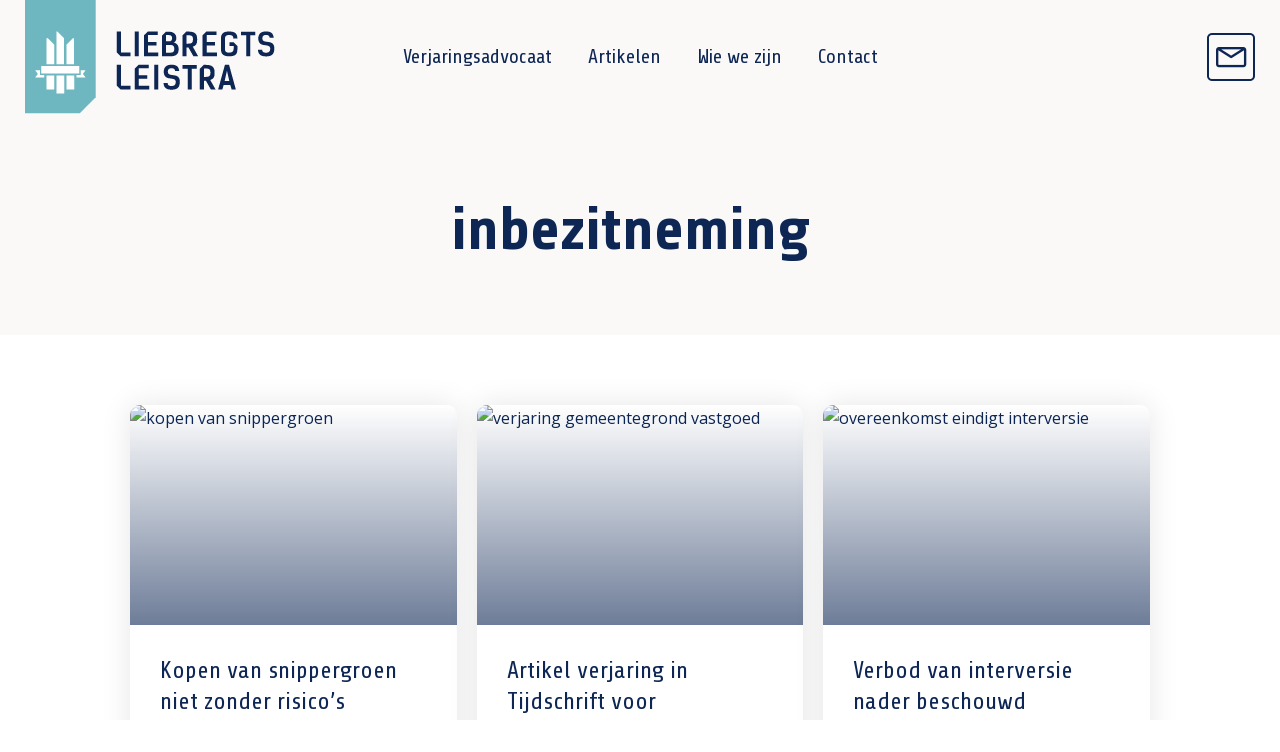

--- FILE ---
content_type: text/html; charset=UTF-8
request_url: https://www.verjaringsadvocaat.nl/tag/inbezitneming/
body_size: 14775
content:
<!doctype html>
<html lang="nl-NL">
    <head><meta charset="utf-8"><script>if(navigator.userAgent.match(/MSIE|Internet Explorer/i)||navigator.userAgent.match(/Trident\/7\..*?rv:11/i)){var href=document.location.href;if(!href.match(/[?&]nowprocket/)){if(href.indexOf("?")==-1){if(href.indexOf("#")==-1){document.location.href=href+"?nowprocket=1"}else{document.location.href=href.replace("#","?nowprocket=1#")}}else{if(href.indexOf("#")==-1){document.location.href=href+"&nowprocket=1"}else{document.location.href=href.replace("#","&nowprocket=1#")}}}}</script><script>(()=>{class RocketLazyLoadScripts{constructor(){this.v="2.0.3",this.userEvents=["keydown","keyup","mousedown","mouseup","mousemove","mouseover","mouseenter","mouseout","mouseleave","touchmove","touchstart","touchend","touchcancel","wheel","click","dblclick","input","visibilitychange"],this.attributeEvents=["onblur","onclick","oncontextmenu","ondblclick","onfocus","onmousedown","onmouseenter","onmouseleave","onmousemove","onmouseout","onmouseover","onmouseup","onmousewheel","onscroll","onsubmit"]}async t(){this.i(),this.o(),/iP(ad|hone)/.test(navigator.userAgent)&&this.h(),this.u(),this.l(this),this.m(),this.k(this),this.p(this),this._(),await Promise.all([this.R(),this.L()]),this.lastBreath=Date.now(),this.S(this),this.P(),this.D(),this.O(),this.M(),await this.C(this.delayedScripts.normal),await this.C(this.delayedScripts.defer),await this.C(this.delayedScripts.async),this.F("domReady"),await this.T(),await this.j(),await this.I(),this.F("windowLoad"),await this.A(),window.dispatchEvent(new Event("rocket-allScriptsLoaded")),this.everythingLoaded=!0,this.lastTouchEnd&&await new Promise((t=>setTimeout(t,500-Date.now()+this.lastTouchEnd))),this.H(),this.F("all"),this.U(),this.W()}i(){this.CSPIssue=sessionStorage.getItem("rocketCSPIssue"),document.addEventListener("securitypolicyviolation",(t=>{this.CSPIssue||"script-src-elem"!==t.violatedDirective||"data"!==t.blockedURI||(this.CSPIssue=!0,sessionStorage.setItem("rocketCSPIssue",!0))}),{isRocket:!0})}o(){window.addEventListener("pageshow",(t=>{this.persisted=t.persisted,this.realWindowLoadedFired=!0}),{isRocket:!0}),window.addEventListener("pagehide",(()=>{this.onFirstUserAction=null}),{isRocket:!0})}h(){let t;function e(e){t=e}window.addEventListener("touchstart",e,{isRocket:!0}),window.addEventListener("touchend",(function i(o){Math.abs(o.changedTouches[0].pageX-t.changedTouches[0].pageX)<10&&Math.abs(o.changedTouches[0].pageY-t.changedTouches[0].pageY)<10&&o.timeStamp-t.timeStamp<200&&(o.target.dispatchEvent(new PointerEvent("click",{target:o.target,bubbles:!0,cancelable:!0,detail:1})),event.preventDefault(),window.removeEventListener("touchstart",e,{isRocket:!0}),window.removeEventListener("touchend",i,{isRocket:!0}))}),{isRocket:!0})}q(t){this.userActionTriggered||("mousemove"!==t.type||this.firstMousemoveIgnored?"keyup"===t.type||"mouseover"===t.type||"mouseout"===t.type||(this.userActionTriggered=!0,this.onFirstUserAction&&this.onFirstUserAction()):this.firstMousemoveIgnored=!0),"click"===t.type&&t.preventDefault(),this.savedUserEvents.length>0&&(t.stopPropagation(),t.stopImmediatePropagation()),"touchstart"===this.lastEvent&&"touchend"===t.type&&(this.lastTouchEnd=Date.now()),"click"===t.type&&(this.lastTouchEnd=0),this.lastEvent=t.type,this.savedUserEvents.push(t)}u(){this.savedUserEvents=[],this.userEventHandler=this.q.bind(this),this.userEvents.forEach((t=>window.addEventListener(t,this.userEventHandler,{passive:!1,isRocket:!0})))}U(){this.userEvents.forEach((t=>window.removeEventListener(t,this.userEventHandler,{passive:!1,isRocket:!0}))),this.savedUserEvents.forEach((t=>{t.target.dispatchEvent(new window[t.constructor.name](t.type,t))}))}m(){this.eventsMutationObserver=new MutationObserver((t=>{const e="return false";for(const i of t){if("attributes"===i.type){const t=i.target.getAttribute(i.attributeName);t&&t!==e&&(i.target.setAttribute("data-rocket-"+i.attributeName,t),i.target["rocket"+i.attributeName]=new Function("event",t),i.target.setAttribute(i.attributeName,e))}"childList"===i.type&&i.addedNodes.forEach((t=>{if(t.nodeType===Node.ELEMENT_NODE)for(const i of t.attributes)this.attributeEvents.includes(i.name)&&i.value&&""!==i.value&&(t.setAttribute("data-rocket-"+i.name,i.value),t["rocket"+i.name]=new Function("event",i.value),t.setAttribute(i.name,e))}))}})),this.eventsMutationObserver.observe(document,{subtree:!0,childList:!0,attributeFilter:this.attributeEvents})}H(){this.eventsMutationObserver.disconnect(),this.attributeEvents.forEach((t=>{document.querySelectorAll("[data-rocket-"+t+"]").forEach((e=>{e.setAttribute(t,e.getAttribute("data-rocket-"+t)),e.removeAttribute("data-rocket-"+t)}))}))}k(t){Object.defineProperty(HTMLElement.prototype,"onclick",{get(){return this.rocketonclick||null},set(e){this.rocketonclick=e,this.setAttribute(t.everythingLoaded?"onclick":"data-rocket-onclick","this.rocketonclick(event)")}})}S(t){function e(e,i){let o=e[i];e[i]=null,Object.defineProperty(e,i,{get:()=>o,set(s){t.everythingLoaded?o=s:e["rocket"+i]=o=s}})}e(document,"onreadystatechange"),e(window,"onload"),e(window,"onpageshow");try{Object.defineProperty(document,"readyState",{get:()=>t.rocketReadyState,set(e){t.rocketReadyState=e},configurable:!0}),document.readyState="loading"}catch(t){console.log("WPRocket DJE readyState conflict, bypassing")}}l(t){this.originalAddEventListener=EventTarget.prototype.addEventListener,this.originalRemoveEventListener=EventTarget.prototype.removeEventListener,this.savedEventListeners=[],EventTarget.prototype.addEventListener=function(e,i,o){o&&o.isRocket||!t.B(e,this)&&!t.userEvents.includes(e)||t.B(e,this)&&!t.userActionTriggered||e.startsWith("rocket-")||t.everythingLoaded?t.originalAddEventListener.call(this,e,i,o):t.savedEventListeners.push({target:this,remove:!1,type:e,func:i,options:o})},EventTarget.prototype.removeEventListener=function(e,i,o){o&&o.isRocket||!t.B(e,this)&&!t.userEvents.includes(e)||t.B(e,this)&&!t.userActionTriggered||e.startsWith("rocket-")||t.everythingLoaded?t.originalRemoveEventListener.call(this,e,i,o):t.savedEventListeners.push({target:this,remove:!0,type:e,func:i,options:o})}}F(t){"all"===t&&(EventTarget.prototype.addEventListener=this.originalAddEventListener,EventTarget.prototype.removeEventListener=this.originalRemoveEventListener),this.savedEventListeners=this.savedEventListeners.filter((e=>{let i=e.type,o=e.target||window;return"domReady"===t&&"DOMContentLoaded"!==i&&"readystatechange"!==i||("windowLoad"===t&&"load"!==i&&"readystatechange"!==i&&"pageshow"!==i||(this.B(i,o)&&(i="rocket-"+i),e.remove?o.removeEventListener(i,e.func,e.options):o.addEventListener(i,e.func,e.options),!1))}))}p(t){let e;function i(e){return t.everythingLoaded?e:e.split(" ").map((t=>"load"===t||t.startsWith("load.")?"rocket-jquery-load":t)).join(" ")}function o(o){function s(e){const s=o.fn[e];o.fn[e]=o.fn.init.prototype[e]=function(){return this[0]===window&&t.userActionTriggered&&("string"==typeof arguments[0]||arguments[0]instanceof String?arguments[0]=i(arguments[0]):"object"==typeof arguments[0]&&Object.keys(arguments[0]).forEach((t=>{const e=arguments[0][t];delete arguments[0][t],arguments[0][i(t)]=e}))),s.apply(this,arguments),this}}if(o&&o.fn&&!t.allJQueries.includes(o)){const e={DOMContentLoaded:[],"rocket-DOMContentLoaded":[]};for(const t in e)document.addEventListener(t,(()=>{e[t].forEach((t=>t()))}),{isRocket:!0});o.fn.ready=o.fn.init.prototype.ready=function(i){function s(){parseInt(o.fn.jquery)>2?setTimeout((()=>i.bind(document)(o))):i.bind(document)(o)}return t.realDomReadyFired?!t.userActionTriggered||t.fauxDomReadyFired?s():e["rocket-DOMContentLoaded"].push(s):e.DOMContentLoaded.push(s),o([])},s("on"),s("one"),s("off"),t.allJQueries.push(o)}e=o}t.allJQueries=[],o(window.jQuery),Object.defineProperty(window,"jQuery",{get:()=>e,set(t){o(t)}})}P(){const t=new Map;document.write=document.writeln=function(e){const i=document.currentScript,o=document.createRange(),s=i.parentElement;let n=t.get(i);void 0===n&&(n=i.nextSibling,t.set(i,n));const c=document.createDocumentFragment();o.setStart(c,0),c.appendChild(o.createContextualFragment(e)),s.insertBefore(c,n)}}async R(){return new Promise((t=>{this.userActionTriggered?t():this.onFirstUserAction=t}))}async L(){return new Promise((t=>{document.addEventListener("DOMContentLoaded",(()=>{this.realDomReadyFired=!0,t()}),{isRocket:!0})}))}async I(){return this.realWindowLoadedFired?Promise.resolve():new Promise((t=>{window.addEventListener("load",t,{isRocket:!0})}))}M(){this.pendingScripts=[];this.scriptsMutationObserver=new MutationObserver((t=>{for(const e of t)e.addedNodes.forEach((t=>{"SCRIPT"!==t.tagName||t.noModule||t.isWPRocket||this.pendingScripts.push({script:t,promise:new Promise((e=>{const i=()=>{const i=this.pendingScripts.findIndex((e=>e.script===t));i>=0&&this.pendingScripts.splice(i,1),e()};t.addEventListener("load",i,{isRocket:!0}),t.addEventListener("error",i,{isRocket:!0}),setTimeout(i,1e3)}))})}))})),this.scriptsMutationObserver.observe(document,{childList:!0,subtree:!0})}async j(){await this.J(),this.pendingScripts.length?(await this.pendingScripts[0].promise,await this.j()):this.scriptsMutationObserver.disconnect()}D(){this.delayedScripts={normal:[],async:[],defer:[]},document.querySelectorAll("script[type$=rocketlazyloadscript]").forEach((t=>{t.hasAttribute("data-rocket-src")?t.hasAttribute("async")&&!1!==t.async?this.delayedScripts.async.push(t):t.hasAttribute("defer")&&!1!==t.defer||"module"===t.getAttribute("data-rocket-type")?this.delayedScripts.defer.push(t):this.delayedScripts.normal.push(t):this.delayedScripts.normal.push(t)}))}async _(){await this.L();let t=[];document.querySelectorAll("script[type$=rocketlazyloadscript][data-rocket-src]").forEach((e=>{let i=e.getAttribute("data-rocket-src");if(i&&!i.startsWith("data:")){i.startsWith("//")&&(i=location.protocol+i);try{const o=new URL(i).origin;o!==location.origin&&t.push({src:o,crossOrigin:e.crossOrigin||"module"===e.getAttribute("data-rocket-type")})}catch(t){}}})),t=[...new Map(t.map((t=>[JSON.stringify(t),t]))).values()],this.N(t,"preconnect")}async $(t){if(await this.G(),!0!==t.noModule||!("noModule"in HTMLScriptElement.prototype))return new Promise((e=>{let i;function o(){(i||t).setAttribute("data-rocket-status","executed"),e()}try{if(navigator.userAgent.includes("Firefox/")||""===navigator.vendor||this.CSPIssue)i=document.createElement("script"),[...t.attributes].forEach((t=>{let e=t.nodeName;"type"!==e&&("data-rocket-type"===e&&(e="type"),"data-rocket-src"===e&&(e="src"),i.setAttribute(e,t.nodeValue))})),t.text&&(i.text=t.text),t.nonce&&(i.nonce=t.nonce),i.hasAttribute("src")?(i.addEventListener("load",o,{isRocket:!0}),i.addEventListener("error",(()=>{i.setAttribute("data-rocket-status","failed-network"),e()}),{isRocket:!0}),setTimeout((()=>{i.isConnected||e()}),1)):(i.text=t.text,o()),i.isWPRocket=!0,t.parentNode.replaceChild(i,t);else{const i=t.getAttribute("data-rocket-type"),s=t.getAttribute("data-rocket-src");i?(t.type=i,t.removeAttribute("data-rocket-type")):t.removeAttribute("type"),t.addEventListener("load",o,{isRocket:!0}),t.addEventListener("error",(i=>{this.CSPIssue&&i.target.src.startsWith("data:")?(console.log("WPRocket: CSP fallback activated"),t.removeAttribute("src"),this.$(t).then(e)):(t.setAttribute("data-rocket-status","failed-network"),e())}),{isRocket:!0}),s?(t.fetchPriority="high",t.removeAttribute("data-rocket-src"),t.src=s):t.src="data:text/javascript;base64,"+window.btoa(unescape(encodeURIComponent(t.text)))}}catch(i){t.setAttribute("data-rocket-status","failed-transform"),e()}}));t.setAttribute("data-rocket-status","skipped")}async C(t){const e=t.shift();return e?(e.isConnected&&await this.$(e),this.C(t)):Promise.resolve()}O(){this.N([...this.delayedScripts.normal,...this.delayedScripts.defer,...this.delayedScripts.async],"preload")}N(t,e){this.trash=this.trash||[];let i=!0;var o=document.createDocumentFragment();t.forEach((t=>{const s=t.getAttribute&&t.getAttribute("data-rocket-src")||t.src;if(s&&!s.startsWith("data:")){const n=document.createElement("link");n.href=s,n.rel=e,"preconnect"!==e&&(n.as="script",n.fetchPriority=i?"high":"low"),t.getAttribute&&"module"===t.getAttribute("data-rocket-type")&&(n.crossOrigin=!0),t.crossOrigin&&(n.crossOrigin=t.crossOrigin),t.integrity&&(n.integrity=t.integrity),t.nonce&&(n.nonce=t.nonce),o.appendChild(n),this.trash.push(n),i=!1}})),document.head.appendChild(o)}W(){this.trash.forEach((t=>t.remove()))}async T(){try{document.readyState="interactive"}catch(t){}this.fauxDomReadyFired=!0;try{await this.G(),document.dispatchEvent(new Event("rocket-readystatechange")),await this.G(),document.rocketonreadystatechange&&document.rocketonreadystatechange(),await this.G(),document.dispatchEvent(new Event("rocket-DOMContentLoaded")),await this.G(),window.dispatchEvent(new Event("rocket-DOMContentLoaded"))}catch(t){console.error(t)}}async A(){try{document.readyState="complete"}catch(t){}try{await this.G(),document.dispatchEvent(new Event("rocket-readystatechange")),await this.G(),document.rocketonreadystatechange&&document.rocketonreadystatechange(),await this.G(),window.dispatchEvent(new Event("rocket-load")),await this.G(),window.rocketonload&&window.rocketonload(),await this.G(),this.allJQueries.forEach((t=>t(window).trigger("rocket-jquery-load"))),await this.G();const t=new Event("rocket-pageshow");t.persisted=this.persisted,window.dispatchEvent(t),await this.G(),window.rocketonpageshow&&window.rocketonpageshow({persisted:this.persisted})}catch(t){console.error(t)}}async G(){Date.now()-this.lastBreath>45&&(await this.J(),this.lastBreath=Date.now())}async J(){return document.hidden?new Promise((t=>setTimeout(t))):new Promise((t=>requestAnimationFrame(t)))}B(t,e){return e===document&&"readystatechange"===t||(e===document&&"DOMContentLoaded"===t||(e===window&&"DOMContentLoaded"===t||(e===window&&"load"===t||e===window&&"pageshow"===t)))}static run(){(new RocketLazyLoadScripts).t()}}RocketLazyLoadScripts.run()})();</script>
        
        <meta http-equiv="x-ua-compatible" content="ie=edge">
        <meta name="viewport" content="width=device-width, initial-scale=1, maximum-scale=1, user-scalable=no">
        <link rel="apple-touch-icon" sizes="180x180" href="https://blog.liebregtsleistra.nl/app/themes/supress/dist/images/logos/favicon-64x64.png">
        <link rel="icon" type="image/png" sizes="32x32" href="https://blog.liebregtsleistra.nl/app/themes/supress/dist/images/logos/favicon-32x32.png">
        <link rel="icon" type="image/png" sizes="16x16" href="https://blog.liebregtsleistra.nl/app/themes/supress/dist/images/logos/favicon-16x16.png">
        <link rel="manifest" href="https://blog.liebregtsleistra.nl/app/themes/supress/site.webmanifest">
        <link rel="mask-icon" href="https://blog.liebregtsleistra.nl/app/themes/supress/safari-pinned-tab.svg" color="#00a0e4">
        <meta name="msapplication-TileColor" content="#ffffff">
        <meta name="theme-color" content="#ffffff">

                    <meta name="google-site-verification" content="WOthMWZPFsX6C_XVx4QUk2sIQmulp34nI6MzASNue4c" />
<!-- Google Tag Manager -->
<script type="rocketlazyloadscript">
    (function (w, d, s, l, i) {
        w[l] = w[l] || [];
        w[l].push({ "gtm.start": new Date().getTime(), event: "gtm.js" });
        var f = d.getElementsByTagName(s)[0],
            j = d.createElement(s),
            dl = l != "dataLayer" ? "&l=" + l : "";
        j.async = true;
        j.src = "https://www.googletagmanager.com/gtm.js?id=" + i + dl;
        f.parentNode.insertBefore(j, f);
    })(window, document, "script", "dataLayer","GTM-MCR9LHXF");
</script>
<!-- End Google Tag Manager —>
        
        <meta name='robots' content='index, follow, max-image-preview:large, max-snippet:-1, max-video-preview:-1' />
	<style>img:is([sizes="auto" i], [sizes^="auto," i]) { contain-intrinsic-size: 3000px 1500px }</style>
	
	<!-- This site is optimized with the Yoast SEO plugin v25.5 - https://yoast.com/wordpress/plugins/seo/ -->
	<title>inbezitneming Archieven - Verjaringsadvocaat</title>
	<link rel="canonical" href="https://www.verjaringsadvocaat.nl/tag/inbezitneming/" />
	<link rel="next" href="https://www.verjaringsadvocaat.nl/tag/inbezitneming/page/2/" />
	<meta property="og:locale" content="nl_NL" />
	<meta property="og:type" content="article" />
	<meta property="og:title" content="inbezitneming Archieven - Verjaringsadvocaat" />
	<meta property="og:url" content="https://www.verjaringsadvocaat.nl/tag/inbezitneming/" />
	<meta property="og:site_name" content="Verjaringsadvocaat" />
	<meta name="twitter:card" content="summary_large_image" />
	<!-- / Yoast SEO plugin. -->


<style id='classic-theme-styles-inline-css' type='text/css'>
/*! This file is auto-generated */
.wp-block-button__link{color:#fff;background-color:#32373c;border-radius:9999px;box-shadow:none;text-decoration:none;padding:calc(.667em + 2px) calc(1.333em + 2px);font-size:1.125em}.wp-block-file__button{background:#32373c;color:#fff;text-decoration:none}
</style>
<style id='global-styles-inline-css' type='text/css'>
:root{--wp--preset--aspect-ratio--square: 1;--wp--preset--aspect-ratio--4-3: 4/3;--wp--preset--aspect-ratio--3-4: 3/4;--wp--preset--aspect-ratio--3-2: 3/2;--wp--preset--aspect-ratio--2-3: 2/3;--wp--preset--aspect-ratio--16-9: 16/9;--wp--preset--aspect-ratio--9-16: 9/16;--wp--preset--color--black: #000000;--wp--preset--color--cyan-bluish-gray: #abb8c3;--wp--preset--color--white: #ffffff;--wp--preset--color--pale-pink: #f78da7;--wp--preset--color--vivid-red: #cf2e2e;--wp--preset--color--luminous-vivid-orange: #ff6900;--wp--preset--color--luminous-vivid-amber: #fcb900;--wp--preset--color--light-green-cyan: #7bdcb5;--wp--preset--color--vivid-green-cyan: #00d084;--wp--preset--color--pale-cyan-blue: #8ed1fc;--wp--preset--color--vivid-cyan-blue: #0693e3;--wp--preset--color--vivid-purple: #9b51e0;--wp--preset--gradient--vivid-cyan-blue-to-vivid-purple: linear-gradient(135deg,rgba(6,147,227,1) 0%,rgb(155,81,224) 100%);--wp--preset--gradient--light-green-cyan-to-vivid-green-cyan: linear-gradient(135deg,rgb(122,220,180) 0%,rgb(0,208,130) 100%);--wp--preset--gradient--luminous-vivid-amber-to-luminous-vivid-orange: linear-gradient(135deg,rgba(252,185,0,1) 0%,rgba(255,105,0,1) 100%);--wp--preset--gradient--luminous-vivid-orange-to-vivid-red: linear-gradient(135deg,rgba(255,105,0,1) 0%,rgb(207,46,46) 100%);--wp--preset--gradient--very-light-gray-to-cyan-bluish-gray: linear-gradient(135deg,rgb(238,238,238) 0%,rgb(169,184,195) 100%);--wp--preset--gradient--cool-to-warm-spectrum: linear-gradient(135deg,rgb(74,234,220) 0%,rgb(151,120,209) 20%,rgb(207,42,186) 40%,rgb(238,44,130) 60%,rgb(251,105,98) 80%,rgb(254,248,76) 100%);--wp--preset--gradient--blush-light-purple: linear-gradient(135deg,rgb(255,206,236) 0%,rgb(152,150,240) 100%);--wp--preset--gradient--blush-bordeaux: linear-gradient(135deg,rgb(254,205,165) 0%,rgb(254,45,45) 50%,rgb(107,0,62) 100%);--wp--preset--gradient--luminous-dusk: linear-gradient(135deg,rgb(255,203,112) 0%,rgb(199,81,192) 50%,rgb(65,88,208) 100%);--wp--preset--gradient--pale-ocean: linear-gradient(135deg,rgb(255,245,203) 0%,rgb(182,227,212) 50%,rgb(51,167,181) 100%);--wp--preset--gradient--electric-grass: linear-gradient(135deg,rgb(202,248,128) 0%,rgb(113,206,126) 100%);--wp--preset--gradient--midnight: linear-gradient(135deg,rgb(2,3,129) 0%,rgb(40,116,252) 100%);--wp--preset--font-size--small: 13px;--wp--preset--font-size--medium: 20px;--wp--preset--font-size--large: 36px;--wp--preset--font-size--x-large: 42px;--wp--preset--spacing--20: 0.44rem;--wp--preset--spacing--30: 0.67rem;--wp--preset--spacing--40: 1rem;--wp--preset--spacing--50: 1.5rem;--wp--preset--spacing--60: 2.25rem;--wp--preset--spacing--70: 3.38rem;--wp--preset--spacing--80: 5.06rem;--wp--preset--shadow--natural: 6px 6px 9px rgba(0, 0, 0, 0.2);--wp--preset--shadow--deep: 12px 12px 50px rgba(0, 0, 0, 0.4);--wp--preset--shadow--sharp: 6px 6px 0px rgba(0, 0, 0, 0.2);--wp--preset--shadow--outlined: 6px 6px 0px -3px rgba(255, 255, 255, 1), 6px 6px rgba(0, 0, 0, 1);--wp--preset--shadow--crisp: 6px 6px 0px rgba(0, 0, 0, 1);}:where(.is-layout-flex){gap: 0.5em;}:where(.is-layout-grid){gap: 0.5em;}body .is-layout-flex{display: flex;}.is-layout-flex{flex-wrap: wrap;align-items: center;}.is-layout-flex > :is(*, div){margin: 0;}body .is-layout-grid{display: grid;}.is-layout-grid > :is(*, div){margin: 0;}:where(.wp-block-columns.is-layout-flex){gap: 2em;}:where(.wp-block-columns.is-layout-grid){gap: 2em;}:where(.wp-block-post-template.is-layout-flex){gap: 1.25em;}:where(.wp-block-post-template.is-layout-grid){gap: 1.25em;}.has-black-color{color: var(--wp--preset--color--black) !important;}.has-cyan-bluish-gray-color{color: var(--wp--preset--color--cyan-bluish-gray) !important;}.has-white-color{color: var(--wp--preset--color--white) !important;}.has-pale-pink-color{color: var(--wp--preset--color--pale-pink) !important;}.has-vivid-red-color{color: var(--wp--preset--color--vivid-red) !important;}.has-luminous-vivid-orange-color{color: var(--wp--preset--color--luminous-vivid-orange) !important;}.has-luminous-vivid-amber-color{color: var(--wp--preset--color--luminous-vivid-amber) !important;}.has-light-green-cyan-color{color: var(--wp--preset--color--light-green-cyan) !important;}.has-vivid-green-cyan-color{color: var(--wp--preset--color--vivid-green-cyan) !important;}.has-pale-cyan-blue-color{color: var(--wp--preset--color--pale-cyan-blue) !important;}.has-vivid-cyan-blue-color{color: var(--wp--preset--color--vivid-cyan-blue) !important;}.has-vivid-purple-color{color: var(--wp--preset--color--vivid-purple) !important;}.has-black-background-color{background-color: var(--wp--preset--color--black) !important;}.has-cyan-bluish-gray-background-color{background-color: var(--wp--preset--color--cyan-bluish-gray) !important;}.has-white-background-color{background-color: var(--wp--preset--color--white) !important;}.has-pale-pink-background-color{background-color: var(--wp--preset--color--pale-pink) !important;}.has-vivid-red-background-color{background-color: var(--wp--preset--color--vivid-red) !important;}.has-luminous-vivid-orange-background-color{background-color: var(--wp--preset--color--luminous-vivid-orange) !important;}.has-luminous-vivid-amber-background-color{background-color: var(--wp--preset--color--luminous-vivid-amber) !important;}.has-light-green-cyan-background-color{background-color: var(--wp--preset--color--light-green-cyan) !important;}.has-vivid-green-cyan-background-color{background-color: var(--wp--preset--color--vivid-green-cyan) !important;}.has-pale-cyan-blue-background-color{background-color: var(--wp--preset--color--pale-cyan-blue) !important;}.has-vivid-cyan-blue-background-color{background-color: var(--wp--preset--color--vivid-cyan-blue) !important;}.has-vivid-purple-background-color{background-color: var(--wp--preset--color--vivid-purple) !important;}.has-black-border-color{border-color: var(--wp--preset--color--black) !important;}.has-cyan-bluish-gray-border-color{border-color: var(--wp--preset--color--cyan-bluish-gray) !important;}.has-white-border-color{border-color: var(--wp--preset--color--white) !important;}.has-pale-pink-border-color{border-color: var(--wp--preset--color--pale-pink) !important;}.has-vivid-red-border-color{border-color: var(--wp--preset--color--vivid-red) !important;}.has-luminous-vivid-orange-border-color{border-color: var(--wp--preset--color--luminous-vivid-orange) !important;}.has-luminous-vivid-amber-border-color{border-color: var(--wp--preset--color--luminous-vivid-amber) !important;}.has-light-green-cyan-border-color{border-color: var(--wp--preset--color--light-green-cyan) !important;}.has-vivid-green-cyan-border-color{border-color: var(--wp--preset--color--vivid-green-cyan) !important;}.has-pale-cyan-blue-border-color{border-color: var(--wp--preset--color--pale-cyan-blue) !important;}.has-vivid-cyan-blue-border-color{border-color: var(--wp--preset--color--vivid-cyan-blue) !important;}.has-vivid-purple-border-color{border-color: var(--wp--preset--color--vivid-purple) !important;}.has-vivid-cyan-blue-to-vivid-purple-gradient-background{background: var(--wp--preset--gradient--vivid-cyan-blue-to-vivid-purple) !important;}.has-light-green-cyan-to-vivid-green-cyan-gradient-background{background: var(--wp--preset--gradient--light-green-cyan-to-vivid-green-cyan) !important;}.has-luminous-vivid-amber-to-luminous-vivid-orange-gradient-background{background: var(--wp--preset--gradient--luminous-vivid-amber-to-luminous-vivid-orange) !important;}.has-luminous-vivid-orange-to-vivid-red-gradient-background{background: var(--wp--preset--gradient--luminous-vivid-orange-to-vivid-red) !important;}.has-very-light-gray-to-cyan-bluish-gray-gradient-background{background: var(--wp--preset--gradient--very-light-gray-to-cyan-bluish-gray) !important;}.has-cool-to-warm-spectrum-gradient-background{background: var(--wp--preset--gradient--cool-to-warm-spectrum) !important;}.has-blush-light-purple-gradient-background{background: var(--wp--preset--gradient--blush-light-purple) !important;}.has-blush-bordeaux-gradient-background{background: var(--wp--preset--gradient--blush-bordeaux) !important;}.has-luminous-dusk-gradient-background{background: var(--wp--preset--gradient--luminous-dusk) !important;}.has-pale-ocean-gradient-background{background: var(--wp--preset--gradient--pale-ocean) !important;}.has-electric-grass-gradient-background{background: var(--wp--preset--gradient--electric-grass) !important;}.has-midnight-gradient-background{background: var(--wp--preset--gradient--midnight) !important;}.has-small-font-size{font-size: var(--wp--preset--font-size--small) !important;}.has-medium-font-size{font-size: var(--wp--preset--font-size--medium) !important;}.has-large-font-size{font-size: var(--wp--preset--font-size--large) !important;}.has-x-large-font-size{font-size: var(--wp--preset--font-size--x-large) !important;}
:where(.wp-block-post-template.is-layout-flex){gap: 1.25em;}:where(.wp-block-post-template.is-layout-grid){gap: 1.25em;}
:where(.wp-block-columns.is-layout-flex){gap: 2em;}:where(.wp-block-columns.is-layout-grid){gap: 2em;}
:root :where(.wp-block-pullquote){font-size: 1.5em;line-height: 1.6;}
</style>
<link rel="stylesheet" href="/app/plugins/wp-ulike/assets/css/wp-ulike.min.css">
<link rel="stylesheet" href="/app/themes/supress/dist//styles/app.css?id=5c255da893d40956dcaf">

    <meta name="generator" content="WP Rocket 3.19.1.2" data-wpr-features="wpr_delay_js wpr_preload_links wpr_desktop" /></head>

    <body class="post-archive post post-1104 kopen-van-snippergroen-niet-zonder-risicos ">
        <nav class="navbar">
    <div class="navbar__inner d-flex flex-wrap align-items-center align-content-center justify-content-between">
        <a href="https://www.verjaringsadvocaat.nl" class="navbar__brand">
            <img src="https://blog.liebregtsleistra.nl/app/themes/supress/dist/images/logos/logo.svg" alt="Verjaringsadvocaat">
        </a>

        <div class="navbar-content__nav d-none d-md-inline">
            <ul class="navbar-menu__nav d-inline-flex flex-wrap">
            <li class="nav-item  ">
            <a class="nav-link" href="https://www.verjaringsadvocaat.nl/verjaringsadvocaat/">Verjaringsadvocaat</a>
        </li>
            <li class="nav-item  ">
            <a class="nav-link" href="https://www.verjaringsadvocaat.nl/artikelen/">Artikelen</a>
        </li>
            <li class="nav-item  ">
            <a class="nav-link" href="https://www.verjaringsadvocaat.nl/wie-we-zijn/">Wie we zijn</a>
        </li>
            <li class="nav-item  ">
            <a class="nav-link" href="https://www.verjaringsadvocaat.nl/contact/">Contact</a>
        </li>
    </ul>
        </div>

        <div class="navbar__toggles d-flex flex-wrap justify-content-end">
                            <a href="mailto:info@liebregtsleistra.nl" class="text-decoration-none navbar__link btn btn--io btn--moon">
                    <i class="icon-mail"></i>
                </a>
            
            <button type="button" class="navbar__link btn btn--io btn--moon navbar-toggle d-flex d-md-none align-items-center align-content-center justify-content-center text-center navbar-toggle--menu" data-toggler="menu">
                <i class="icon-bars"></i>
                <i class="icon-close"></i>
            </button>
        </div>

        <div class="navbar__overlay">
            <div class="navbar__overlay-holder">
                <div class="navbar__overlay-top">
                    <a href="/" class="navbar__brand">
                        <img src="https://blog.liebregtsleistra.nl/app/themes/supress/dist/images/logos/logo-white.svg" alt="Verjaringsadvocaat">
                    </a>
                </div>

                <div class="navbar__overlay-mid">
                    <div data-rocket-location-hash="40f22408a88335a0945fffe944caafc3" class="container">
                        <div class="row">
                            <div class="col-md-10 col-lg-8 offset-lg-2">
                                <ul class="navbar__nav">
                                                                            <li class="navbar__nav-item  ">
                                            <a class="navbar__nav-link" href="https://www.verjaringsadvocaat.nl/verjaringsadvocaat/">
                                                <i class="icon-right-arrow btn btn--io btn--moon"></i> Verjaringsadvocaat
                                            </a>
                                        </li>
                                                                            <li class="navbar__nav-item  ">
                                            <a class="navbar__nav-link" href="https://www.verjaringsadvocaat.nl/artikelen/">
                                                <i class="icon-right-arrow btn btn--io btn--moon"></i> Artikelen
                                            </a>
                                        </li>
                                                                            <li class="navbar__nav-item  ">
                                            <a class="navbar__nav-link" href="https://www.verjaringsadvocaat.nl/wie-we-zijn/">
                                                <i class="icon-right-arrow btn btn--io btn--moon"></i> Wie we zijn
                                            </a>
                                        </li>
                                                                            <li class="navbar__nav-item  ">
                                            <a class="navbar__nav-link" href="https://www.verjaringsadvocaat.nl/contact/">
                                                <i class="icon-right-arrow btn btn--io btn--moon"></i> Contact
                                            </a>
                                        </li>
                                                                    </ul>
                            </div>
                        </div>
                    </div>
                </div>

                <div class="navbar__overlay-bottom">
                    <div data-rocket-location-hash="0841f15ebf099eeaba6f2c7f735d0671" class="container">
                        <div class="row">
                            <div class="col-md-10 col-lg-8 offset-lg-2">
                                <div class="row">
                                    <div class="col-6">
                                        <div class="navbar__title d-none d-md-block text-moon">Contact</div>

                                                                                    <a href="tel:026 - 382 6417" class="navbar__phone d-inline-flex align-content-center align-items-center justify-content-start">
                                                <i class="btn btn--io btn--moon">
                                                    <img src="https://blog.liebregtsleistra.nl/app/themes/supress/dist/images/temp/smartphone.png" alt="">
                                                </i>

                                                <span class="d-none d-md-inline">026 - 382 6417</span>
                                            </a>
                                        
                                                                                    <a href="mailto:info@liebregtsleistra.nl" class="navbar__mail d-none d-md-inline-flex align-content-center align-items-center justify-content-start">
                                                <i class="btn btn--io btn--moon icon-mail"></i>
                                                info@liebregtsleistra.nl
                                            </a>
                                                                            </div>

                                    <div class="col-6">
                                                                                    <div class="navbar__title text-moon d-none d-md-block">Volg ons</div>

                                            <a href="https://www.linkedin.com/company/liebregtsleistra" class="navbar__linkedin btn btn--io btn--moon" target="_blank">
                                                <i class="icon-linkedin"></i>
                                            </a>
                                                                            </div>
                                </div>
                            </div>
                        </div>
                    </div>
                </div>

                <div class="navbar__watermark">
                    <img src="https://blog.liebregtsleistra.nl/app/themes/supress/dist/images/temp/watermark.svg" alt="">
                </div>
            </div>
        </div>
    </div>
</nav>

        <main data-rocket-location-hash="adc285f638b63c4110da1d803b711c40">
                    
<section data-rocket-location-hash="cafa667da6a3f15c2a5f91e88d146af9" class="intro-header">
    <div data-rocket-location-hash="ca23f7c07336b7cf8c7766d2ffffc9d9" class="container">
        <div class="row intro-header__content justify-content-center">
            <div class="col-md-10 col-lg-8 text-center">
                                                                                                                        <h1 class="mb-0">inbezitneming</h1>
                                                                                                    </div>
        </div>
    </div>

    </section>
    <section data-rocket-location-hash="ddcc0e16e34cbe5b745e58e9613e3a6e" class="articles">
    <div data-rocket-location-hash="f117ee89930d3a249ddbfc02370ddefa" class="container">
                    <div class="row d-flex" id="articles">
                                    <div class="col-md-4 mb-20 mb-lg-30 d-flex">
                        <a href="https://www.verjaringsadvocaat.nl/kopen-van-snippergroen-niet-zonder-risicos/" class="card-article">
    <div class="card-article__image">
            
    <figure class="">
    <picture >
                                    <source data-srcset="https://blog.liebregtsleistra.nl/app/uploads/sites/9/2015/09/snippergroen-verkoop-verjaring.webp" type="image/webp" media="(min-width: 1920px)">
                        <source data-srcset="/app/uploads/sites/9/2015/09/snippergroen-verkoop-verjaring.jpg" type="" media="(min-width: 1920px)">

                                                <source data-srcset="https://blog.liebregtsleistra.nl/app/uploads/sites/9/2015/09/snippergroen-verkoop-verjaring.webp" type="image/webp" media="(min-width: 1260px)">
                        <source data-srcset="/app/uploads/sites/9/2015/09/snippergroen-verkoop-verjaring.jpg" type="" media="(min-width: 1260px)">

                                                <source data-srcset="https://blog.liebregtsleistra.nl/app/uploads/sites/9/2015/09/snippergroen-verkoop-verjaring.webp" type="image/webp" media="(min-width: 768px)">
                        <source data-srcset="/app/uploads/sites/9/2015/09/snippergroen-verkoop-verjaring.jpg" type="" media="(min-width: 768px)">

                                                <source data-srcset="https://blog.liebregtsleistra.nl/app/uploads/sites/9/2015/09/snippergroen-verkoop-verjaring.webp" type="image/webp" media="(min-width: 575px)">
                        <source data-srcset="/app/uploads/sites/9/2015/09/snippergroen-verkoop-verjaring.jpg" type="" media="(min-width: 575px)">

                                                <source data-srcset="https://blog.liebregtsleistra.nl/app/uploads/sites/9/2015/09/snippergroen-verkoop-verjaring.webp" type="image/webp" media="(min-width: 575px)">
                        <source data-srcset="/app/uploads/sites/9/2015/09/snippergroen-verkoop-verjaring.jpg" type="" media="(min-width: 575px)">

                                                <source data-srcset="https://blog.liebregtsleistra.nl/app/uploads/sites/9/2015/09/snippergroen-verkoop-verjaring.webp" type="image/webp">
                                <source data-srcset="/app/uploads/sites/9/2015/09/snippergroen-verkoop-verjaring.jpg" type="">
                <img data-src="/app/uploads/sites/9/2015/09/snippergroen-verkoop-verjaring.jpg"
                alt="kopen van snippergroen"  loading=lazy >
                <figcaption></figcaption>
                        </picture>
</figure>
    </div>

    <div class="card-article__content">
        <div class="card-article__title">
            <h4>Kopen van snippergroen niet zonder risico’s</h4>
        </div>

        <div class="card-article__time">
            <span class="span-reading-time rt-reading-time"><span class="rt-label rt-prefix"></span> <span class="rt-time"> 3</span> <span class="rt-label rt-postfix">minuten leestijd</span></span>
        </div>

        <span class="card-article__more">Lees blog</span>
    </div>
</a>

                    </div>
                                    <div class="col-md-4 mb-20 mb-lg-30 d-flex">
                        <a href="https://www.verjaringsadvocaat.nl/artikel-verjaring-in-tijdschrift-voor-vastgoedrecht/" class="card-article">
    <div class="card-article__image">
            
    <figure class="">
    <picture >
                                    <source data-srcset="https://blog.liebregtsleistra.nl/app/uploads/sites/9/2017/03/verjaring-gemeentegrond-vastgoed.webp" type="image/webp" media="(min-width: 1920px)">
                        <source data-srcset="/app/uploads/sites/9/2017/03/verjaring-gemeentegrond-vastgoed.png" type="" media="(min-width: 1920px)">

                                                <source data-srcset="https://blog.liebregtsleistra.nl/app/uploads/sites/9/2017/03/verjaring-gemeentegrond-vastgoed.webp" type="image/webp" media="(min-width: 1260px)">
                        <source data-srcset="/app/uploads/sites/9/2017/03/verjaring-gemeentegrond-vastgoed.png" type="" media="(min-width: 1260px)">

                                                <source data-srcset="https://blog.liebregtsleistra.nl/app/uploads/sites/9/2017/03/verjaring-gemeentegrond-vastgoed.webp" type="image/webp" media="(min-width: 768px)">
                        <source data-srcset="/app/uploads/sites/9/2017/03/verjaring-gemeentegrond-vastgoed.png" type="" media="(min-width: 768px)">

                                                <source data-srcset="https://blog.liebregtsleistra.nl/app/uploads/sites/9/2017/03/verjaring-gemeentegrond-vastgoed.webp" type="image/webp" media="(min-width: 575px)">
                        <source data-srcset="/app/uploads/sites/9/2017/03/verjaring-gemeentegrond-vastgoed.png" type="" media="(min-width: 575px)">

                                                <source data-srcset="https://blog.liebregtsleistra.nl/app/uploads/sites/9/2017/03/verjaring-gemeentegrond-vastgoed.webp" type="image/webp" media="(min-width: 575px)">
                        <source data-srcset="/app/uploads/sites/9/2017/03/verjaring-gemeentegrond-vastgoed.png" type="" media="(min-width: 575px)">

                                                <source data-srcset="https://blog.liebregtsleistra.nl/app/uploads/sites/9/2017/03/verjaring-gemeentegrond-vastgoed.webp" type="image/webp">
                                <source data-srcset="/app/uploads/sites/9/2017/03/verjaring-gemeentegrond-vastgoed.png" type="">
                <img data-src="/app/uploads/sites/9/2017/03/verjaring-gemeentegrond-vastgoed.png"
                alt="verjaring gemeentegrond vastgoed"  loading=lazy >
                <figcaption></figcaption>
                        </picture>
</figure>
    </div>

    <div class="card-article__content">
        <div class="card-article__title">
            <h4>Artikel verjaring in Tijdschrift voor Vastgoedrecht</h4>
        </div>

        <div class="card-article__time">
            <span class="span-reading-time rt-reading-time"><span class="rt-label rt-prefix"></span> <span class="rt-time"> &lt; 1</span> <span class="rt-label rt-postfix">minuten leestijd</span></span>
        </div>

        <span class="card-article__more">Lees blog</span>
    </div>
</a>

                    </div>
                                    <div class="col-md-4 mb-20 mb-lg-30 d-flex">
                        <a href="https://www.verjaringsadvocaat.nl/verbod-interversie-verjaring-nader-beschouwd/" class="card-article">
    <div class="card-article__image">
            
    <figure class="">
    <picture >
                                    <source data-srcset="https://blog.liebregtsleistra.nl/app/uploads/sites/9/2015/07/overeenkomst-eindigt-interversie.webp" type="image/webp" media="(min-width: 1920px)">
                        <source data-srcset="/app/uploads/sites/9/2015/07/overeenkomst-eindigt-interversie.jpg" type="" media="(min-width: 1920px)">

                                                <source data-srcset="https://blog.liebregtsleistra.nl/app/uploads/sites/9/2015/07/overeenkomst-eindigt-interversie.webp" type="image/webp" media="(min-width: 1260px)">
                        <source data-srcset="/app/uploads/sites/9/2015/07/overeenkomst-eindigt-interversie.jpg" type="" media="(min-width: 1260px)">

                                                <source data-srcset="https://blog.liebregtsleistra.nl/app/uploads/sites/9/2015/07/overeenkomst-eindigt-interversie.webp" type="image/webp" media="(min-width: 768px)">
                        <source data-srcset="/app/uploads/sites/9/2015/07/overeenkomst-eindigt-interversie.jpg" type="" media="(min-width: 768px)">

                                                <source data-srcset="https://blog.liebregtsleistra.nl/app/uploads/sites/9/2015/07/overeenkomst-eindigt-interversie.webp" type="image/webp" media="(min-width: 575px)">
                        <source data-srcset="/app/uploads/sites/9/2015/07/overeenkomst-eindigt-interversie.jpg" type="" media="(min-width: 575px)">

                                                <source data-srcset="https://blog.liebregtsleistra.nl/app/uploads/sites/9/2015/07/overeenkomst-eindigt-interversie.webp" type="image/webp" media="(min-width: 575px)">
                        <source data-srcset="/app/uploads/sites/9/2015/07/overeenkomst-eindigt-interversie.jpg" type="" media="(min-width: 575px)">

                                                <source data-srcset="https://blog.liebregtsleistra.nl/app/uploads/sites/9/2015/07/overeenkomst-eindigt-interversie.webp" type="image/webp">
                                <source data-srcset="/app/uploads/sites/9/2015/07/overeenkomst-eindigt-interversie.jpg" type="">
                <img data-src="/app/uploads/sites/9/2015/07/overeenkomst-eindigt-interversie.jpg"
                alt="overeenkomst eindigt interversie"  loading=lazy >
                <figcaption></figcaption>
                        </picture>
</figure>
    </div>

    <div class="card-article__content">
        <div class="card-article__title">
            <h4>Verbod van interversie nader beschouwd</h4>
        </div>

        <div class="card-article__time">
            <span class="span-reading-time rt-reading-time"><span class="rt-label rt-prefix"></span> <span class="rt-time"> 3</span> <span class="rt-label rt-postfix">minuten leestijd</span></span>
        </div>

        <span class="card-article__more">Lees blog</span>
    </div>
</a>

                    </div>
                                    <div class="col-md-4 mb-20 mb-lg-30 d-flex">
                        <a href="https://www.verjaringsadvocaat.nl/verschillen-verkrijgende-bevrijdende-verjaring/" class="card-article">
    <div class="card-article__image">
            
    <figure class="">
    <picture >
                                    <source data-srcset="https://blog.liebregtsleistra.nl/app/uploads/sites/9/2015/07/verboden-toegang.webp" type="image/webp" media="(min-width: 1920px)">
                        <source data-srcset="/app/uploads/sites/9/2015/07/verboden-toegang.jpg" type="" media="(min-width: 1920px)">

                                                <source data-srcset="https://blog.liebregtsleistra.nl/app/uploads/sites/9/2015/07/verboden-toegang.webp" type="image/webp" media="(min-width: 1260px)">
                        <source data-srcset="/app/uploads/sites/9/2015/07/verboden-toegang.jpg" type="" media="(min-width: 1260px)">

                                                <source data-srcset="https://blog.liebregtsleistra.nl/app/uploads/sites/9/2015/07/verboden-toegang.webp" type="image/webp" media="(min-width: 768px)">
                        <source data-srcset="/app/uploads/sites/9/2015/07/verboden-toegang.jpg" type="" media="(min-width: 768px)">

                                                <source data-srcset="https://blog.liebregtsleistra.nl/app/uploads/sites/9/2015/07/verboden-toegang.webp" type="image/webp" media="(min-width: 575px)">
                        <source data-srcset="/app/uploads/sites/9/2015/07/verboden-toegang.jpg" type="" media="(min-width: 575px)">

                                                <source data-srcset="https://blog.liebregtsleistra.nl/app/uploads/sites/9/2015/07/verboden-toegang.webp" type="image/webp" media="(min-width: 575px)">
                        <source data-srcset="/app/uploads/sites/9/2015/07/verboden-toegang.jpg" type="" media="(min-width: 575px)">

                                                <source data-srcset="https://blog.liebregtsleistra.nl/app/uploads/sites/9/2015/07/verboden-toegang.webp" type="image/webp">
                                <source data-srcset="/app/uploads/sites/9/2015/07/verboden-toegang.jpg" type="">
                <img data-src="/app/uploads/sites/9/2015/07/verboden-toegang.jpg"
                alt="inbezitneming verjaring verboden toegang"  loading=lazy >
                <figcaption></figcaption>
                        </picture>
</figure>
    </div>

    <div class="card-article__content">
        <div class="card-article__title">
            <h4>Verkrijgende of bevrijdende verjaring, wat zijn de verschillen?</h4>
        </div>

        <div class="card-article__time">
            <span class="span-reading-time rt-reading-time"><span class="rt-label rt-prefix"></span> <span class="rt-time"> 3</span> <span class="rt-label rt-postfix">minuten leestijd</span></span>
        </div>

        <span class="card-article__more">Lees blog</span>
    </div>
</a>

                    </div>
                                    <div class="col-md-4 mb-20 mb-lg-30 d-flex">
                        <a href="https://www.verjaringsadvocaat.nl/voorkom-verjaring-verlies-eigendom-eigendom/" class="card-article">
    <div class="card-article__image">
            
    <figure class="">
    <picture >
                                    <source data-srcset="https://blog.liebregtsleistra.nl/app/uploads/sites/9/2015/07/stop-stuiting.webp" type="image/webp" media="(min-width: 1920px)">
                        <source data-srcset="/app/uploads/sites/9/2015/07/stop-stuiting.jpg" type="" media="(min-width: 1920px)">

                                                <source data-srcset="https://blog.liebregtsleistra.nl/app/uploads/sites/9/2015/07/stop-stuiting.webp" type="image/webp" media="(min-width: 1260px)">
                        <source data-srcset="/app/uploads/sites/9/2015/07/stop-stuiting.jpg" type="" media="(min-width: 1260px)">

                                                <source data-srcset="https://blog.liebregtsleistra.nl/app/uploads/sites/9/2015/07/stop-stuiting.webp" type="image/webp" media="(min-width: 768px)">
                        <source data-srcset="/app/uploads/sites/9/2015/07/stop-stuiting.jpg" type="" media="(min-width: 768px)">

                                                <source data-srcset="https://blog.liebregtsleistra.nl/app/uploads/sites/9/2015/07/stop-stuiting.webp" type="image/webp" media="(min-width: 575px)">
                        <source data-srcset="/app/uploads/sites/9/2015/07/stop-stuiting.jpg" type="" media="(min-width: 575px)">

                                                <source data-srcset="https://blog.liebregtsleistra.nl/app/uploads/sites/9/2015/07/stop-stuiting.webp" type="image/webp" media="(min-width: 575px)">
                        <source data-srcset="/app/uploads/sites/9/2015/07/stop-stuiting.jpg" type="" media="(min-width: 575px)">

                                                <source data-srcset="https://blog.liebregtsleistra.nl/app/uploads/sites/9/2015/07/stop-stuiting.webp" type="image/webp">
                                <source data-srcset="/app/uploads/sites/9/2015/07/stop-stuiting.jpg" type="">
                <img data-src="/app/uploads/sites/9/2015/07/stop-stuiting.jpg"
                alt="Voorkom verjaring en verlies van eigendom!"  loading=lazy >
                <figcaption></figcaption>
                        </picture>
</figure>
    </div>

    <div class="card-article__content">
        <div class="card-article__title">
            <h4>Voorkom verjaring en verlies van eigendom!</h4>
        </div>

        <div class="card-article__time">
            <span class="span-reading-time rt-reading-time"><span class="rt-label rt-prefix"></span> <span class="rt-time"> 3</span> <span class="rt-label rt-postfix">minuten leestijd</span></span>
        </div>

        <span class="card-article__more">Lees blog</span>
    </div>
</a>

                    </div>
                                    <div class="col-md-4 mb-20 mb-lg-30 d-flex">
                        <a href="https://www.verjaringsadvocaat.nl/gemeente-verjaring-grond-eigendom/" class="card-article">
    <div class="card-article__image">
            
    <figure class="">
    <picture >
                                    <source data-srcset="https://blog.liebregtsleistra.nl/app/uploads/sites/9/2016/10/bezit-haag-hekwerk-verjaring.webp" type="image/webp" media="(min-width: 1920px)">
                        <source data-srcset="/app/uploads/sites/9/2016/10/bezit-haag-hekwerk-verjaring.jpg" type="" media="(min-width: 1920px)">

                                                <source data-srcset="https://blog.liebregtsleistra.nl/app/uploads/sites/9/2016/10/bezit-haag-hekwerk-verjaring.webp" type="image/webp" media="(min-width: 1260px)">
                        <source data-srcset="/app/uploads/sites/9/2016/10/bezit-haag-hekwerk-verjaring.jpg" type="" media="(min-width: 1260px)">

                                                <source data-srcset="https://blog.liebregtsleistra.nl/app/uploads/sites/9/2016/10/bezit-haag-hekwerk-verjaring.webp" type="image/webp" media="(min-width: 768px)">
                        <source data-srcset="/app/uploads/sites/9/2016/10/bezit-haag-hekwerk-verjaring.jpg" type="" media="(min-width: 768px)">

                                                <source data-srcset="https://blog.liebregtsleistra.nl/app/uploads/sites/9/2016/10/bezit-haag-hekwerk-verjaring.webp" type="image/webp" media="(min-width: 575px)">
                        <source data-srcset="/app/uploads/sites/9/2016/10/bezit-haag-hekwerk-verjaring.jpg" type="" media="(min-width: 575px)">

                                                <source data-srcset="https://blog.liebregtsleistra.nl/app/uploads/sites/9/2016/10/bezit-haag-hekwerk-verjaring.webp" type="image/webp" media="(min-width: 575px)">
                        <source data-srcset="/app/uploads/sites/9/2016/10/bezit-haag-hekwerk-verjaring.jpg" type="" media="(min-width: 575px)">

                                                <source data-srcset="https://blog.liebregtsleistra.nl/app/uploads/sites/9/2016/10/bezit-haag-hekwerk-verjaring.webp" type="image/webp">
                                <source data-srcset="/app/uploads/sites/9/2016/10/bezit-haag-hekwerk-verjaring.jpg" type="">
                <img data-src="/app/uploads/sites/9/2016/10/bezit-haag-hekwerk-verjaring.jpg"
                alt="bezit-haag-hekwerk-verjaring"  loading=lazy >
                <figcaption></figcaption>
                        </picture>
</figure>
    </div>

    <div class="card-article__content">
        <div class="card-article__title">
            <h4>Gemeente verliest eigendom grond door verjaring</h4>
        </div>

        <div class="card-article__time">
            <span class="span-reading-time rt-reading-time"><span class="rt-label rt-prefix"></span> <span class="rt-time"> 3</span> <span class="rt-label rt-postfix">minuten leestijd</span></span>
        </div>

        <span class="card-article__more">Lees blog</span>
    </div>
</a>

                    </div>
                                    <div class="col-md-4 mb-20 mb-lg-30 d-flex">
                        <a href="https://www.verjaringsadvocaat.nl/economisch-eigendom-juridisch-verjaring-bezit/" class="card-article">
    <div class="card-article__image">
            
    <figure class="">
    <picture >
                                    <source data-srcset="https://blog.liebregtsleistra.nl/app/uploads/sites/9/2016/06/overeenkomst-eigendom-verjaring-economisch.webp" type="image/webp" media="(min-width: 1920px)">
                        <source data-srcset="/app/uploads/sites/9/2016/06/overeenkomst-eigendom-verjaring-economisch.jpg" type="" media="(min-width: 1920px)">

                                                <source data-srcset="https://blog.liebregtsleistra.nl/app/uploads/sites/9/2016/06/overeenkomst-eigendom-verjaring-economisch.webp" type="image/webp" media="(min-width: 1260px)">
                        <source data-srcset="/app/uploads/sites/9/2016/06/overeenkomst-eigendom-verjaring-economisch.jpg" type="" media="(min-width: 1260px)">

                                                <source data-srcset="https://blog.liebregtsleistra.nl/app/uploads/sites/9/2016/06/overeenkomst-eigendom-verjaring-economisch.webp" type="image/webp" media="(min-width: 768px)">
                        <source data-srcset="/app/uploads/sites/9/2016/06/overeenkomst-eigendom-verjaring-economisch.jpg" type="" media="(min-width: 768px)">

                                                <source data-srcset="https://blog.liebregtsleistra.nl/app/uploads/sites/9/2016/06/overeenkomst-eigendom-verjaring-economisch.webp" type="image/webp" media="(min-width: 575px)">
                        <source data-srcset="/app/uploads/sites/9/2016/06/overeenkomst-eigendom-verjaring-economisch.jpg" type="" media="(min-width: 575px)">

                                                <source data-srcset="https://blog.liebregtsleistra.nl/app/uploads/sites/9/2016/06/overeenkomst-eigendom-verjaring-economisch.webp" type="image/webp" media="(min-width: 575px)">
                        <source data-srcset="/app/uploads/sites/9/2016/06/overeenkomst-eigendom-verjaring-economisch.jpg" type="" media="(min-width: 575px)">

                                                <source data-srcset="https://blog.liebregtsleistra.nl/app/uploads/sites/9/2016/06/overeenkomst-eigendom-verjaring-economisch.webp" type="image/webp">
                                <source data-srcset="/app/uploads/sites/9/2016/06/overeenkomst-eigendom-verjaring-economisch.jpg" type="">
                <img data-src="/app/uploads/sites/9/2016/06/overeenkomst-eigendom-verjaring-economisch.jpg"
                alt="overeenkomst eigendom verjaring economisch"  loading=lazy >
                <figcaption></figcaption>
                        </picture>
</figure>
    </div>

    <div class="card-article__content">
        <div class="card-article__title">
            <h4>Van economisch eigendom naar juridisch eigendom door verjaring</h4>
        </div>

        <div class="card-article__time">
            <span class="span-reading-time rt-reading-time"><span class="rt-label rt-prefix"></span> <span class="rt-time"> 4</span> <span class="rt-label rt-postfix">minuten leestijd</span></span>
        </div>

        <span class="card-article__more">Lees blog</span>
    </div>
</a>

                    </div>
                                    <div class="col-md-4 mb-20 mb-lg-30 d-flex">
                        <a href="https://www.verjaringsadvocaat.nl/vereniging-eigenaren-vve-verjaring/" class="card-article">
    <div class="card-article__image">
            
    <figure class="">
    <picture >
                                    <source data-srcset="https://blog.liebregtsleistra.nl/app/uploads/sites/9/2016/03/vve-verjaring-vereniging-eigenaren.webp" type="image/webp" media="(min-width: 1920px)">
                        <source data-srcset="/app/uploads/sites/9/2016/03/vve-verjaring-vereniging-eigenaren.jpg" type="" media="(min-width: 1920px)">

                                                <source data-srcset="https://blog.liebregtsleistra.nl/app/uploads/sites/9/2016/03/vve-verjaring-vereniging-eigenaren.webp" type="image/webp" media="(min-width: 1260px)">
                        <source data-srcset="/app/uploads/sites/9/2016/03/vve-verjaring-vereniging-eigenaren.jpg" type="" media="(min-width: 1260px)">

                                                <source data-srcset="https://blog.liebregtsleistra.nl/app/uploads/sites/9/2016/03/vve-verjaring-vereniging-eigenaren.webp" type="image/webp" media="(min-width: 768px)">
                        <source data-srcset="/app/uploads/sites/9/2016/03/vve-verjaring-vereniging-eigenaren.jpg" type="" media="(min-width: 768px)">

                                                <source data-srcset="https://blog.liebregtsleistra.nl/app/uploads/sites/9/2016/03/vve-verjaring-vereniging-eigenaren.webp" type="image/webp" media="(min-width: 575px)">
                        <source data-srcset="/app/uploads/sites/9/2016/03/vve-verjaring-vereniging-eigenaren.jpg" type="" media="(min-width: 575px)">

                                                <source data-srcset="https://blog.liebregtsleistra.nl/app/uploads/sites/9/2016/03/vve-verjaring-vereniging-eigenaren.webp" type="image/webp" media="(min-width: 575px)">
                        <source data-srcset="/app/uploads/sites/9/2016/03/vve-verjaring-vereniging-eigenaren.jpg" type="" media="(min-width: 575px)">

                                                <source data-srcset="https://blog.liebregtsleistra.nl/app/uploads/sites/9/2016/03/vve-verjaring-vereniging-eigenaren.webp" type="image/webp">
                                <source data-srcset="/app/uploads/sites/9/2016/03/vve-verjaring-vereniging-eigenaren.jpg" type="">
                <img data-src="/app/uploads/sites/9/2016/03/vve-verjaring-vereniging-eigenaren.jpg"
                alt="vve verjaring vereniging eigenaren"  loading=lazy >
                <figcaption></figcaption>
                        </picture>
</figure>
    </div>

    <div class="card-article__content">
        <div class="card-article__title">
            <h4>Vereniging van eigenaren (VvE) doet een beroep op verjaring eigendom</h4>
        </div>

        <div class="card-article__time">
            <span class="span-reading-time rt-reading-time"><span class="rt-label rt-prefix"></span> <span class="rt-time"> 2</span> <span class="rt-label rt-postfix">minuten leestijd</span></span>
        </div>

        <span class="card-article__more">Lees blog</span>
    </div>
</a>

                    </div>
                                    <div class="col-md-4 mb-20 mb-lg-30 d-flex">
                        <a href="https://www.verjaringsadvocaat.nl/erkenning-eigendom-stuiting-verjaring-houderschap-bezit/" class="card-article">
    <div class="card-article__image">
            
    <figure class="">
    <picture >
                                    <source data-srcset="https://blog.liebregtsleistra.nl/app/uploads/sites/9/2016/01/verjaring-stuiting-erkenning-houder-scaled.webp" type="image/webp" media="(min-width: 1920px)">
                        <source data-srcset="/app/uploads/sites/9/2016/01/verjaring-stuiting-erkenning-houder-scaled.jpg" type="" media="(min-width: 1920px)">

                                                <source data-srcset="https://blog.liebregtsleistra.nl/app/uploads/sites/9/2016/01/verjaring-stuiting-erkenning-houder-scaled.webp" type="image/webp" media="(min-width: 1260px)">
                        <source data-srcset="/app/uploads/sites/9/2016/01/verjaring-stuiting-erkenning-houder-scaled.jpg" type="" media="(min-width: 1260px)">

                                                <source data-srcset="https://blog.liebregtsleistra.nl/app/uploads/sites/9/2016/01/verjaring-stuiting-erkenning-houder-scaled.webp" type="image/webp" media="(min-width: 768px)">
                        <source data-srcset="/app/uploads/sites/9/2016/01/verjaring-stuiting-erkenning-houder-scaled.jpg" type="" media="(min-width: 768px)">

                                                <source data-srcset="https://blog.liebregtsleistra.nl/app/uploads/sites/9/2016/01/verjaring-stuiting-erkenning-houder-scaled.webp" type="image/webp" media="(min-width: 575px)">
                        <source data-srcset="/app/uploads/sites/9/2016/01/verjaring-stuiting-erkenning-houder-scaled.jpg" type="" media="(min-width: 575px)">

                                                <source data-srcset="https://blog.liebregtsleistra.nl/app/uploads/sites/9/2016/01/verjaring-stuiting-erkenning-houder-scaled.webp" type="image/webp" media="(min-width: 575px)">
                        <source data-srcset="/app/uploads/sites/9/2016/01/verjaring-stuiting-erkenning-houder-scaled.jpg" type="" media="(min-width: 575px)">

                                                <source data-srcset="https://blog.liebregtsleistra.nl/app/uploads/sites/9/2016/01/verjaring-stuiting-erkenning-houder-scaled.webp" type="image/webp">
                                <source data-srcset="/app/uploads/sites/9/2016/01/verjaring-stuiting-erkenning-houder-scaled.jpg" type="">
                <img data-src="/app/uploads/sites/9/2016/01/verjaring-stuiting-erkenning-houder-scaled.jpg"
                alt="verjaring stuiting erkenning houder"  loading=lazy >
                <figcaption></figcaption>
                        </picture>
</figure>
    </div>

    <div class="card-article__content">
        <div class="card-article__title">
            <h4>Erkenning van eigendom stuit verjaring, maar wat gebeurt daarna?</h4>
        </div>

        <div class="card-article__time">
            <span class="span-reading-time rt-reading-time"><span class="rt-label rt-prefix"></span> <span class="rt-time"> 3</span> <span class="rt-label rt-postfix">minuten leestijd</span></span>
        </div>

        <span class="card-article__more">Lees blog</span>
    </div>
</a>

                    </div>
                                    <div class="col-md-4 mb-20 mb-lg-30 d-flex">
                        <a href="https://www.verjaringsadvocaat.nl/verjaring-advocaat-nieuwe-grond-rivier-bezit/" class="card-article">
    <div class="card-article__image">
            
    <figure class="">
    <picture >
                                    <source data-srcset="https://blog.liebregtsleistra.nl/app/uploads/sites/9/2015/08/ijssel-verjaring-rivier.webp" type="image/webp" media="(min-width: 1920px)">
                        <source data-srcset="/app/uploads/sites/9/2015/08/ijssel-verjaring-rivier.jpg" type="" media="(min-width: 1920px)">

                                                <source data-srcset="https://blog.liebregtsleistra.nl/app/uploads/sites/9/2015/08/ijssel-verjaring-rivier.webp" type="image/webp" media="(min-width: 1260px)">
                        <source data-srcset="/app/uploads/sites/9/2015/08/ijssel-verjaring-rivier.jpg" type="" media="(min-width: 1260px)">

                                                <source data-srcset="https://blog.liebregtsleistra.nl/app/uploads/sites/9/2015/08/ijssel-verjaring-rivier.webp" type="image/webp" media="(min-width: 768px)">
                        <source data-srcset="/app/uploads/sites/9/2015/08/ijssel-verjaring-rivier.jpg" type="" media="(min-width: 768px)">

                                                <source data-srcset="https://blog.liebregtsleistra.nl/app/uploads/sites/9/2015/08/ijssel-verjaring-rivier.webp" type="image/webp" media="(min-width: 575px)">
                        <source data-srcset="/app/uploads/sites/9/2015/08/ijssel-verjaring-rivier.jpg" type="" media="(min-width: 575px)">

                                                <source data-srcset="https://blog.liebregtsleistra.nl/app/uploads/sites/9/2015/08/ijssel-verjaring-rivier.webp" type="image/webp" media="(min-width: 575px)">
                        <source data-srcset="/app/uploads/sites/9/2015/08/ijssel-verjaring-rivier.jpg" type="" media="(min-width: 575px)">

                                                <source data-srcset="https://blog.liebregtsleistra.nl/app/uploads/sites/9/2015/08/ijssel-verjaring-rivier.webp" type="image/webp">
                                <source data-srcset="/app/uploads/sites/9/2015/08/ijssel-verjaring-rivier.jpg" type="">
                <img data-src="/app/uploads/sites/9/2015/08/ijssel-verjaring-rivier.jpg"
                alt="erfpachtrecht verjaring"  loading=lazy >
                <figcaption></figcaption>
                        </picture>
</figure>
    </div>

    <div class="card-article__content">
        <div class="card-article__title">
            <h4>Verjaring bij inbezitneming nieuwe grond aan een rivier</h4>
        </div>

        <div class="card-article__time">
            <span class="span-reading-time rt-reading-time"><span class="rt-label rt-prefix"></span> <span class="rt-time"> 3</span> <span class="rt-label rt-postfix">minuten leestijd</span></span>
        </div>

        <span class="card-article__more">Lees blog</span>
    </div>
</a>

                    </div>
                                    <div class="col-md-4 mb-20 mb-lg-30 d-flex">
                        <a href="https://www.verjaringsadvocaat.nl/bezit-verjaring-huur/" class="card-article">
    <div class="card-article__image">
            
    <figure class="">
    <picture >
                                    <source data-srcset="https://blog.liebregtsleistra.nl/app/uploads/sites/9/2015/10/huur-verjaring-sloop.webp" type="image/webp" media="(min-width: 1920px)">
                        <source data-srcset="/app/uploads/sites/9/2015/10/huur-verjaring-sloop.jpg" type="" media="(min-width: 1920px)">

                                                <source data-srcset="https://blog.liebregtsleistra.nl/app/uploads/sites/9/2015/10/huur-verjaring-sloop.webp" type="image/webp" media="(min-width: 1260px)">
                        <source data-srcset="/app/uploads/sites/9/2015/10/huur-verjaring-sloop.jpg" type="" media="(min-width: 1260px)">

                                                <source data-srcset="https://blog.liebregtsleistra.nl/app/uploads/sites/9/2015/10/huur-verjaring-sloop.webp" type="image/webp" media="(min-width: 768px)">
                        <source data-srcset="/app/uploads/sites/9/2015/10/huur-verjaring-sloop.jpg" type="" media="(min-width: 768px)">

                                                <source data-srcset="https://blog.liebregtsleistra.nl/app/uploads/sites/9/2015/10/huur-verjaring-sloop.webp" type="image/webp" media="(min-width: 575px)">
                        <source data-srcset="/app/uploads/sites/9/2015/10/huur-verjaring-sloop.jpg" type="" media="(min-width: 575px)">

                                                <source data-srcset="https://blog.liebregtsleistra.nl/app/uploads/sites/9/2015/10/huur-verjaring-sloop.webp" type="image/webp" media="(min-width: 575px)">
                        <source data-srcset="/app/uploads/sites/9/2015/10/huur-verjaring-sloop.jpg" type="" media="(min-width: 575px)">

                                                <source data-srcset="https://blog.liebregtsleistra.nl/app/uploads/sites/9/2015/10/huur-verjaring-sloop.webp" type="image/webp">
                                <source data-srcset="/app/uploads/sites/9/2015/10/huur-verjaring-sloop.jpg" type="">
                <img data-src="/app/uploads/sites/9/2015/10/huur-verjaring-sloop.jpg"
                alt="huur verjaring sloop"  loading=lazy >
                <figcaption></figcaption>
                        </picture>
</figure>
    </div>

    <div class="card-article__content">
        <div class="card-article__title">
            <h4>Bezit en verjaring na huur moeilijk aan te tonen</h4>
        </div>

        <div class="card-article__time">
            <span class="span-reading-time rt-reading-time"><span class="rt-label rt-prefix"></span> <span class="rt-time"> 3</span> <span class="rt-label rt-postfix">minuten leestijd</span></span>
        </div>

        <span class="card-article__more">Lees blog</span>
    </div>
</a>

                    </div>
                                    <div class="col-md-4 mb-20 mb-lg-30 d-flex">
                        <a href="https://www.verjaringsadvocaat.nl/notaris-verjaring-grondzaken/" class="card-article">
    <div class="card-article__image">
            
    <figure class="">
    <picture >
                                    <source data-srcset="https://blog.liebregtsleistra.nl/app/uploads/sites/9/2015/10/notaris-verjaring1.webp" type="image/webp" media="(min-width: 1920px)">
                        <source data-srcset="/app/uploads/sites/9/2015/10/notaris-verjaring1.jpg" type="" media="(min-width: 1920px)">

                                                <source data-srcset="https://blog.liebregtsleistra.nl/app/uploads/sites/9/2015/10/notaris-verjaring1.webp" type="image/webp" media="(min-width: 1260px)">
                        <source data-srcset="/app/uploads/sites/9/2015/10/notaris-verjaring1.jpg" type="" media="(min-width: 1260px)">

                                                <source data-srcset="https://blog.liebregtsleistra.nl/app/uploads/sites/9/2015/10/notaris-verjaring1.webp" type="image/webp" media="(min-width: 768px)">
                        <source data-srcset="/app/uploads/sites/9/2015/10/notaris-verjaring1.jpg" type="" media="(min-width: 768px)">

                                                <source data-srcset="https://blog.liebregtsleistra.nl/app/uploads/sites/9/2015/10/notaris-verjaring1.webp" type="image/webp" media="(min-width: 575px)">
                        <source data-srcset="/app/uploads/sites/9/2015/10/notaris-verjaring1.jpg" type="" media="(min-width: 575px)">

                                                <source data-srcset="https://blog.liebregtsleistra.nl/app/uploads/sites/9/2015/10/notaris-verjaring1.webp" type="image/webp" media="(min-width: 575px)">
                        <source data-srcset="/app/uploads/sites/9/2015/10/notaris-verjaring1.jpg" type="" media="(min-width: 575px)">

                                                <source data-srcset="https://blog.liebregtsleistra.nl/app/uploads/sites/9/2015/10/notaris-verjaring1.webp" type="image/webp">
                                <source data-srcset="/app/uploads/sites/9/2015/10/notaris-verjaring1.jpg" type="">
                <img data-src="/app/uploads/sites/9/2015/10/notaris-verjaring1.jpg"
                alt="notaris verjaring"  loading=lazy >
                <figcaption></figcaption>
                        </picture>
</figure>
    </div>

    <div class="card-article__content">
        <div class="card-article__title">
            <h4>Notaris als rechter bij verjaring grondzaken?</h4>
        </div>

        <div class="card-article__time">
            <span class="span-reading-time rt-reading-time"><span class="rt-label rt-prefix"></span> <span class="rt-time"> 3</span> <span class="rt-label rt-postfix">minuten leestijd</span></span>
        </div>

        <span class="card-article__more">Lees blog</span>
    </div>
</a>

                    </div>
                
                                    <a id="load-older-posts" class="articles__load" href="https://www.verjaringsadvocaat.nl/tag/inbezitneming/page/2/">
                        <span>Laat meer berichten zien</span> <i class="icon-plus"></i>
                    </a>
                            </div>
            </div>
</section>
        
                <section data-rocket-location-hash="9749df76d771dded24d3f854c0e99a62" class="cta text-center">
    <div data-rocket-location-hash="ad0d0d9caad992a98cde7a0ed92e0e39" class="container">
                    <div class="cta__subtitle">LiebregtsLeistra</div>
        
                    <div class="cta__title">
                <h2>Waar kunnen we u mee helpen?</h2>
            </div>
        
        
                    <a href="/contact/" class="btn btn--moon text-milk" target="">
                Contact
            </a>
            </div>
</section>

    
        </main>

        <footer data-rocket-location-hash="ee1c68c64bb441e3cc9b1ab95e8571df" class="footer">
    <div data-rocket-location-hash="63bd8eda6324b1a62f93e868722fbe88" class="footer__top">
        <div class="container">
            <div class="footer__holder">
                <div class="d-md-flex justify-content-between">
                    <div class="footer__block">
                        <div class="h4 footer__title">Contactgegevens</div>

                        <ul class="footer__list">
                                                            <li>
                                    <a href="mailto:info@liebregtsleistra.nl"
                                       class="d-inline-flex align-items-center align-content-center justify-content-start">
                                        <i class="icon-mail footer__icon"></i>info@liebregtsleistra.nl
                                    </a>
                                </li>
                                                                                        <li>
                                    <a href="tel:026 - 382 6417"
                                       class="d-inline-flex align-items-center align-content-center justify-content-start">
                                        <i class="footer__icon">
                                            <img src="https://blog.liebregtsleistra.nl/app/themes/supress/dist/images/temp/smartphone.png" alt="">
                                        </i>

                                        026 - 382 6417
                                    </a>
                                </li>
                                                                                        <li>
                                    <a href="//www.liebregtsleistra.nl" class="d-inline-flex align-items-center align-content-center justify-content-start" target="_blank">
                                        <i class="icon-earth footer__icon"></i>www.liebregtsleistra.nl
                                    </a>
                                </li>
                                                    </ul>
                    </div>

                                            <div class="footer__block">
                            <div class="h4 footer__title">Adresgegevens</div>

                            <address class="footer__address">
                                Willemsplein 27<br />
6811 KC Arnhem
                            </address>
                        </div>
                    
                    <div class="footer__block">
                        <div class="h4 footer__title">Volg ons</div>

                                                    <a href="https://www.linkedin.com/company/liebregtsleistra" target="_blank" class="btn btn--io btn--moon">
                                <i class="icon-linkedin"></i>
                            </a>
                                            </div>
                </div>
            </div>
        </div>
    </div>

    <div data-rocket-location-hash="9ec41f16767a3ac51b317e61550dc9db" class="footer__bottom">
        <div class="container">
            <div class="footer__holder">
                <ul class="d-md-flex justify-content-center text-center text-md-left footer__list">
                                            <li class="footer__list-item  ">
                            <a class="footer__list-link" href="https://www.verjaringsadvocaat.nl/algemene-voorwaarden/">Algemene voorwaarden</a>
                        </li>
                                            <li class="footer__list-item  ">
                            <a class="footer__list-link" href="https://www.verjaringsadvocaat.nl/privacyverklaring/">Privacyverklaring</a>
                        </li>
                                            <li class="footer__list-item  ">
                            <a class="footer__list-link" href="https://www.verjaringsadvocaat.nl/klachtenregeling/">Klachtenregeling</a>
                        </li>
                                            <li class="footer__list-item  ">
                            <a class="footer__list-link" href="https://www.verjaringsadvocaat.nl/rechtsgebiedenregister/">Rechtsgebiedenregister</a>
                        </li>
                                    </ul>
            </div>
        </div>
    </div>
</footer>

<script type="speculationrules">
{"prefetch":[{"source":"document","where":{"and":[{"href_matches":"\/*"},{"not":{"href_matches":["\/wp-*.php","\/wp-admin\/*","\/app\/uploads\/sites\/9\/*","\/app\/*","\/app\/plugins\/*","\/app\/themes\/supress\/*","\/*\\?(.+)"]}},{"not":{"selector_matches":"a[rel~=\"nofollow\"]"}},{"not":{"selector_matches":".no-prefetch, .no-prefetch a"}}]},"eagerness":"conservative"}]}
</script>
<script type="rocketlazyloadscript" data-rocket-type="text/javascript" data-rocket-src="https://www.verjaringsadvocaat.nl/wp-includes/js/jquery/jquery.min.js" id="jquery-core-js"></script>
<script type="rocketlazyloadscript" data-rocket-type="text/javascript" data-rocket-src="https://www.verjaringsadvocaat.nl/wp-includes/js/jquery/jquery-migrate.min.js" id="jquery-migrate-js"></script>
<script type="text/javascript" id="wp_ulike-js-extra">
/* <![CDATA[ */
var wp_ulike_params = {"ajax_url":"https:\/\/www.verjaringsadvocaat.nl\/wp-admin\/admin-ajax.php","notifications":"1"};
/* ]]> */
</script>
<script type="rocketlazyloadscript" data-rocket-type="text/javascript" data-rocket-src="/app/plugins/wp-ulike/assets/js/wp-ulike.min.js" id="wp_ulike-js"></script>
<script type="rocketlazyloadscript" data-rocket-type="text/javascript" id="rocket-browser-checker-js-after">
/* <![CDATA[ */
"use strict";var _createClass=function(){function defineProperties(target,props){for(var i=0;i<props.length;i++){var descriptor=props[i];descriptor.enumerable=descriptor.enumerable||!1,descriptor.configurable=!0,"value"in descriptor&&(descriptor.writable=!0),Object.defineProperty(target,descriptor.key,descriptor)}}return function(Constructor,protoProps,staticProps){return protoProps&&defineProperties(Constructor.prototype,protoProps),staticProps&&defineProperties(Constructor,staticProps),Constructor}}();function _classCallCheck(instance,Constructor){if(!(instance instanceof Constructor))throw new TypeError("Cannot call a class as a function")}var RocketBrowserCompatibilityChecker=function(){function RocketBrowserCompatibilityChecker(options){_classCallCheck(this,RocketBrowserCompatibilityChecker),this.passiveSupported=!1,this._checkPassiveOption(this),this.options=!!this.passiveSupported&&options}return _createClass(RocketBrowserCompatibilityChecker,[{key:"_checkPassiveOption",value:function(self){try{var options={get passive(){return!(self.passiveSupported=!0)}};window.addEventListener("test",null,options),window.removeEventListener("test",null,options)}catch(err){self.passiveSupported=!1}}},{key:"initRequestIdleCallback",value:function(){!1 in window&&(window.requestIdleCallback=function(cb){var start=Date.now();return setTimeout(function(){cb({didTimeout:!1,timeRemaining:function(){return Math.max(0,50-(Date.now()-start))}})},1)}),!1 in window&&(window.cancelIdleCallback=function(id){return clearTimeout(id)})}},{key:"isDataSaverModeOn",value:function(){return"connection"in navigator&&!0===navigator.connection.saveData}},{key:"supportsLinkPrefetch",value:function(){var elem=document.createElement("link");return elem.relList&&elem.relList.supports&&elem.relList.supports("prefetch")&&window.IntersectionObserver&&"isIntersecting"in IntersectionObserverEntry.prototype}},{key:"isSlowConnection",value:function(){return"connection"in navigator&&"effectiveType"in navigator.connection&&("2g"===navigator.connection.effectiveType||"slow-2g"===navigator.connection.effectiveType)}}]),RocketBrowserCompatibilityChecker}();
/* ]]> */
</script>
<script type="text/javascript" id="rocket-preload-links-js-extra">
/* <![CDATA[ */
var RocketPreloadLinksConfig = {"excludeUris":"\/(?:.+\/)?feed(?:\/(?:.+\/?)?)?$|\/(?:.+\/)?embed\/|\/(index.php\/)?(.*)wp-json(\/.*|$)|\/refer\/|\/go\/|\/recommend\/|\/recommends\/","usesTrailingSlash":"1","imageExt":"jpg|jpeg|gif|png|tiff|bmp|webp|avif|pdf|doc|docx|xls|xlsx|php","fileExt":"jpg|jpeg|gif|png|tiff|bmp|webp|avif|pdf|doc|docx|xls|xlsx|php|html|htm","siteUrl":"https:\/\/www.verjaringsadvocaat.nl","onHoverDelay":"100","rateThrottle":"3"};
/* ]]> */
</script>
<script type="rocketlazyloadscript" data-rocket-type="text/javascript" id="rocket-preload-links-js-after">
/* <![CDATA[ */
(function() {
"use strict";var r="function"==typeof Symbol&&"symbol"==typeof Symbol.iterator?function(e){return typeof e}:function(e){return e&&"function"==typeof Symbol&&e.constructor===Symbol&&e!==Symbol.prototype?"symbol":typeof e},e=function(){function i(e,t){for(var n=0;n<t.length;n++){var i=t[n];i.enumerable=i.enumerable||!1,i.configurable=!0,"value"in i&&(i.writable=!0),Object.defineProperty(e,i.key,i)}}return function(e,t,n){return t&&i(e.prototype,t),n&&i(e,n),e}}();function i(e,t){if(!(e instanceof t))throw new TypeError("Cannot call a class as a function")}var t=function(){function n(e,t){i(this,n),this.browser=e,this.config=t,this.options=this.browser.options,this.prefetched=new Set,this.eventTime=null,this.threshold=1111,this.numOnHover=0}return e(n,[{key:"init",value:function(){!this.browser.supportsLinkPrefetch()||this.browser.isDataSaverModeOn()||this.browser.isSlowConnection()||(this.regex={excludeUris:RegExp(this.config.excludeUris,"i"),images:RegExp(".("+this.config.imageExt+")$","i"),fileExt:RegExp(".("+this.config.fileExt+")$","i")},this._initListeners(this))}},{key:"_initListeners",value:function(e){-1<this.config.onHoverDelay&&document.addEventListener("mouseover",e.listener.bind(e),e.listenerOptions),document.addEventListener("mousedown",e.listener.bind(e),e.listenerOptions),document.addEventListener("touchstart",e.listener.bind(e),e.listenerOptions)}},{key:"listener",value:function(e){var t=e.target.closest("a"),n=this._prepareUrl(t);if(null!==n)switch(e.type){case"mousedown":case"touchstart":this._addPrefetchLink(n);break;case"mouseover":this._earlyPrefetch(t,n,"mouseout")}}},{key:"_earlyPrefetch",value:function(t,e,n){var i=this,r=setTimeout(function(){if(r=null,0===i.numOnHover)setTimeout(function(){return i.numOnHover=0},1e3);else if(i.numOnHover>i.config.rateThrottle)return;i.numOnHover++,i._addPrefetchLink(e)},this.config.onHoverDelay);t.addEventListener(n,function e(){t.removeEventListener(n,e,{passive:!0}),null!==r&&(clearTimeout(r),r=null)},{passive:!0})}},{key:"_addPrefetchLink",value:function(i){return this.prefetched.add(i.href),new Promise(function(e,t){var n=document.createElement("link");n.rel="prefetch",n.href=i.href,n.onload=e,n.onerror=t,document.head.appendChild(n)}).catch(function(){})}},{key:"_prepareUrl",value:function(e){if(null===e||"object"!==(void 0===e?"undefined":r(e))||!1 in e||-1===["http:","https:"].indexOf(e.protocol))return null;var t=e.href.substring(0,this.config.siteUrl.length),n=this._getPathname(e.href,t),i={original:e.href,protocol:e.protocol,origin:t,pathname:n,href:t+n};return this._isLinkOk(i)?i:null}},{key:"_getPathname",value:function(e,t){var n=t?e.substring(this.config.siteUrl.length):e;return n.startsWith("/")||(n="/"+n),this._shouldAddTrailingSlash(n)?n+"/":n}},{key:"_shouldAddTrailingSlash",value:function(e){return this.config.usesTrailingSlash&&!e.endsWith("/")&&!this.regex.fileExt.test(e)}},{key:"_isLinkOk",value:function(e){return null!==e&&"object"===(void 0===e?"undefined":r(e))&&(!this.prefetched.has(e.href)&&e.origin===this.config.siteUrl&&-1===e.href.indexOf("?")&&-1===e.href.indexOf("#")&&!this.regex.excludeUris.test(e.href)&&!this.regex.images.test(e.href))}}],[{key:"run",value:function(){"undefined"!=typeof RocketPreloadLinksConfig&&new n(new RocketBrowserCompatibilityChecker({capture:!0,passive:!0}),RocketPreloadLinksConfig).init()}}]),n}();t.run();
}());
/* ]]> */
</script>
<script type="text/javascript" id="app.js-js-extra">
/* <![CDATA[ */
var sumedia = {"url":"https:\/\/blog.liebregtsleistra.nl","apiUrl":"https:\/\/blog.liebregtsleistra.nl\/api","templateUrl":"https:\/\/blog.liebregtsleistra.nl\/app\/themes\/supress"};
/* ]]> */
</script>
<script type="rocketlazyloadscript" data-rocket-type="text/javascript" data-rocket-src="/app/themes/supress/dist//scripts/app.js?id=f386f56ab52eb3c8d700" id="app.js-js"></script>
<script type="rocketlazyloadscript" data-rocket-type="text/javascript" data-rocket-src="https://maps.googleapis.com/maps/api/js?key=AIzaSyCNrGTXq85Tt44QSOZmyV9E79wPGxCKVUc" id="google-js-js"></script>
<script type="rocketlazyloadscript" data-rocket-type="text/javascript" data-rocket-src="https://www.google.com/recaptcha/api.js?render=6LduKtUqAAAAAGnAX-dlArDbiWFlLzo3-oaexkLH" id="google-recaptcha-js"></script>
<script type="rocketlazyloadscript" data-rocket-type="text/javascript" data-rocket-src="https://www.verjaringsadvocaat.nl/wp-includes/js/dist/vendor/wp-polyfill.min.js" id="wp-polyfill-js"></script>
<script type="rocketlazyloadscript" data-rocket-type="text/javascript" id="wpcf7-recaptcha-js-before">
/* <![CDATA[ */
var wpcf7_recaptcha = {
    "sitekey": "6LduKtUqAAAAAGnAX-dlArDbiWFlLzo3-oaexkLH",
    "actions": {
        "homepage": "homepage",
        "contactform": "contactform"
    }
};
/* ]]> */
</script>
<script type="rocketlazyloadscript" data-rocket-type="text/javascript" data-rocket-src="/app/plugins/contact-form-7/modules/recaptcha/index.js" id="wpcf7-recaptcha-js"></script>


                    <!-- Google Tag Manager (noscript) -->
<noscript><iframe src="https://www.googletagmanager.com/ns.html?id=GTM-MCR9LHXF" height="0" width="0" style="display: none; visibility: hidden;"></iframe></noscript>
<!-- End Google Tag Manager (noscript) -->
        
        <div data-rocket-location-hash="b0388d8d4b0747e55ee520b926cc9c6f" class="body__overlay"></div>
    <script>var rocket_beacon_data = {"ajax_url":"https:\/\/www.verjaringsadvocaat.nl\/wp-admin\/admin-ajax.php","nonce":"7e08d3097d","url":"https:\/\/www.verjaringsadvocaat.nl\/tag\/inbezitneming","is_mobile":false,"width_threshold":1600,"height_threshold":700,"delay":500,"debug":null,"status":{"atf":true,"lrc":true,"preconnect_external_domain":true},"elements":"img, video, picture, p, main, div, li, svg, section, header, span","lrc_threshold":1800,"preconnect_external_domain_elements":["link","script","iframe"],"preconnect_external_domain_exclusions":["static.cloudflareinsights.com","rel=\"profile\"","rel=\"preconnect\"","rel=\"dns-prefetch\"","rel=\"icon\""]}</script><script type="rocketlazyloadscript" data-name="wpr-wpr-beacon" data-rocket-src='https://blog.liebregtsleistra.nl/app/plugins/wp-rocket/assets/js/wpr-beacon.min.js' async></script></body>
</html>

<!-- This website is like a Rocket, isn't it? Performance optimized by WP Rocket. Learn more: https://wp-rocket.me - Debug: cached@1769293221 -->

--- FILE ---
content_type: text/css
request_url: https://www.verjaringsadvocaat.nl/app/themes/supress/dist//styles/app.css?id=5c255da893d40956dcaf
body_size: 30550
content:
@import url(https://fonts.googleapis.com/css2?family=Open+Sans:ital,wght@0,400;0,700;1,400;1,700&family=Share:ital,wght@0,400;0,700;1,400;1,700&display=swap);@charset "UTF-8";/*!
 * Bootstrap Grid v5.0.0-alpha1 (https://getbootstrap.com/)
 * Copyright 2011-2020 The Bootstrap Authors
 * Copyright 2011-2020 Twitter, Inc.
 * Licensed under MIT (https://github.com/twbs/bootstrap/blob/main/LICENSE)
 */.container,.container-fhd,.container-fluid,.container-lg,.container-md,.container-sm,.container-xl,.container-xxl{width:100%;padding-right:20px;padding-left:20px;margin-right:auto;margin-left:auto}@media (min-width:568px){.container,.container-sm{max-width:748px}}@media (min-width:1024px){.container,.container-md,.container-sm{max-width:800px}}@media (min-width:1280px){.container,.container-lg,.container-md,.container-sm{max-width:1080px}}@media (min-width:1440px){.container,.container-lg,.container-md,.container-sm,.container-xl{max-width:1080px}}@media (min-width:1600px){.container,.container-lg,.container-md,.container-sm,.container-xl,.container-xxl{max-width:1260px}}@media (min-width:1920px){.container,.container-fhd,.container-lg,.container-md,.container-sm,.container-xl,.container-xxl{max-width:1260px}}.row{--bs-gutter-x:15px;--bs-gutter-y:0;display:flex;flex:1 0 100%;flex-wrap:wrap;margin-top:calc(var(--bs-gutter-y)*-1);margin-right:calc(var(--bs-gutter-x)/-2);margin-left:calc(var(--bs-gutter-x)/-2)}.row>*{box-sizing:border-box;flex-shrink:0;width:100%;max-width:100%;padding-right:calc(var(--bs-gutter-x)/2);padding-left:calc(var(--bs-gutter-x)/2);margin-top:var(--bs-gutter-y)}.col{flex:1 0 0%}.row-cols-auto>*{flex:0 0 auto;width:auto}.row-cols-1>*{flex:0 0 auto;width:100%}.row-cols-2>*{flex:0 0 auto;width:50%}.row-cols-3>*{flex:0 0 auto;width:33.33333333%}.row-cols-4>*{flex:0 0 auto;width:25%}.row-cols-5>*{flex:0 0 auto;width:20%}.row-cols-6>*{flex:0 0 auto;width:16.66666667%}.col-auto{flex:0 0 auto;width:auto}.col-1{flex:0 0 auto;width:8.33333333%}.col-2{flex:0 0 auto;width:16.66666667%}.col-3{flex:0 0 auto;width:25%}.col-4{flex:0 0 auto;width:33.33333333%}.col-5{flex:0 0 auto;width:41.66666667%}.col-6{flex:0 0 auto;width:50%}.col-7{flex:0 0 auto;width:58.33333333%}.col-8{flex:0 0 auto;width:66.66666667%}.col-9{flex:0 0 auto;width:75%}.col-10{flex:0 0 auto;width:83.33333333%}.col-11{flex:0 0 auto;width:91.66666667%}.col-12{flex:0 0 auto;width:100%}.offset-1{margin-left:8.33333333%}.offset-2{margin-left:16.66666667%}.offset-3{margin-left:25%}.offset-4{margin-left:33.33333333%}.offset-5{margin-left:41.66666667%}.offset-6{margin-left:50%}.offset-7{margin-left:58.33333333%}.offset-8{margin-left:66.66666667%}.offset-9{margin-left:75%}.offset-10{margin-left:83.33333333%}.offset-11{margin-left:91.66666667%}.g-0,.gx-0{--bs-gutter-x:0}.g-0,.gy-0{--bs-gutter-y:0}.g-5,.gx-5{--bs-gutter-x:5px}.g-5,.gy-5{--bs-gutter-y:5px}.g-10,.gx-10{--bs-gutter-x:10px}.g-10,.gy-10{--bs-gutter-y:10px}.g-15,.gx-15{--bs-gutter-x:15px}.g-15,.gy-15{--bs-gutter-y:15px}.g-20,.gx-20{--bs-gutter-x:20px}.g-20,.gy-20{--bs-gutter-y:20px}.g-25,.gx-25{--bs-gutter-x:25px}.g-25,.gy-25{--bs-gutter-y:25px}.g-30,.gx-30{--bs-gutter-x:30px}.g-30,.gy-30{--bs-gutter-y:30px}.g-35,.gx-35{--bs-gutter-x:35px}.g-35,.gy-35{--bs-gutter-y:35px}.g-40,.gx-40{--bs-gutter-x:40px}.g-40,.gy-40{--bs-gutter-y:40px}.g-45,.gx-45{--bs-gutter-x:45px}.g-45,.gy-45{--bs-gutter-y:45px}.g-50,.gx-50{--bs-gutter-x:50px}.g-50,.gy-50{--bs-gutter-y:50px}.g-55,.gx-55{--bs-gutter-x:55px}.g-55,.gy-55{--bs-gutter-y:55px}.g-60,.gx-60{--bs-gutter-x:60px}.g-60,.gy-60{--bs-gutter-y:60px}.g-65,.gx-65{--bs-gutter-x:65px}.g-65,.gy-65{--bs-gutter-y:65px}.g-70,.gx-70{--bs-gutter-x:70px}.g-70,.gy-70{--bs-gutter-y:70px}.g-75,.gx-75{--bs-gutter-x:75px}.g-75,.gy-75{--bs-gutter-y:75px}.g-80,.gx-80{--bs-gutter-x:80px}.g-80,.gy-80{--bs-gutter-y:80px}.g-85,.gx-85{--bs-gutter-x:85px}.g-85,.gy-85{--bs-gutter-y:85px}.g-90,.gx-90{--bs-gutter-x:90px}.g-90,.gy-90{--bs-gutter-y:90px}.g-95,.gx-95{--bs-gutter-x:95px}.g-95,.gy-95{--bs-gutter-y:95px}.g-100,.gx-100{--bs-gutter-x:100px}.g-100,.gy-100{--bs-gutter-y:100px}@media (min-width:568px){.col-sm{flex:1 0 0%}.row-cols-sm-auto>*{flex:0 0 auto;width:auto}.row-cols-sm-1>*{flex:0 0 auto;width:100%}.row-cols-sm-2>*{flex:0 0 auto;width:50%}.row-cols-sm-3>*{flex:0 0 auto;width:33.33333333%}.row-cols-sm-4>*{flex:0 0 auto;width:25%}.row-cols-sm-5>*{flex:0 0 auto;width:20%}.row-cols-sm-6>*{flex:0 0 auto;width:16.66666667%}.col-sm-auto{flex:0 0 auto;width:auto}.col-sm-1{flex:0 0 auto;width:8.33333333%}.col-sm-2{flex:0 0 auto;width:16.66666667%}.col-sm-3{flex:0 0 auto;width:25%}.col-sm-4{flex:0 0 auto;width:33.33333333%}.col-sm-5{flex:0 0 auto;width:41.66666667%}.col-sm-6{flex:0 0 auto;width:50%}.col-sm-7{flex:0 0 auto;width:58.33333333%}.col-sm-8{flex:0 0 auto;width:66.66666667%}.col-sm-9{flex:0 0 auto;width:75%}.col-sm-10{flex:0 0 auto;width:83.33333333%}.col-sm-11{flex:0 0 auto;width:91.66666667%}.col-sm-12{flex:0 0 auto;width:100%}.offset-sm-0{margin-left:0}.offset-sm-1{margin-left:8.33333333%}.offset-sm-2{margin-left:16.66666667%}.offset-sm-3{margin-left:25%}.offset-sm-4{margin-left:33.33333333%}.offset-sm-5{margin-left:41.66666667%}.offset-sm-6{margin-left:50%}.offset-sm-7{margin-left:58.33333333%}.offset-sm-8{margin-left:66.66666667%}.offset-sm-9{margin-left:75%}.offset-sm-10{margin-left:83.33333333%}.offset-sm-11{margin-left:91.66666667%}.g-sm-0,.gx-sm-0{--bs-gutter-x:0}.g-sm-0,.gy-sm-0{--bs-gutter-y:0}.g-sm-5,.gx-sm-5{--bs-gutter-x:5px}.g-sm-5,.gy-sm-5{--bs-gutter-y:5px}.g-sm-10,.gx-sm-10{--bs-gutter-x:10px}.g-sm-10,.gy-sm-10{--bs-gutter-y:10px}.g-sm-15,.gx-sm-15{--bs-gutter-x:15px}.g-sm-15,.gy-sm-15{--bs-gutter-y:15px}.g-sm-20,.gx-sm-20{--bs-gutter-x:20px}.g-sm-20,.gy-sm-20{--bs-gutter-y:20px}.g-sm-25,.gx-sm-25{--bs-gutter-x:25px}.g-sm-25,.gy-sm-25{--bs-gutter-y:25px}.g-sm-30,.gx-sm-30{--bs-gutter-x:30px}.g-sm-30,.gy-sm-30{--bs-gutter-y:30px}.g-sm-35,.gx-sm-35{--bs-gutter-x:35px}.g-sm-35,.gy-sm-35{--bs-gutter-y:35px}.g-sm-40,.gx-sm-40{--bs-gutter-x:40px}.g-sm-40,.gy-sm-40{--bs-gutter-y:40px}.g-sm-45,.gx-sm-45{--bs-gutter-x:45px}.g-sm-45,.gy-sm-45{--bs-gutter-y:45px}.g-sm-50,.gx-sm-50{--bs-gutter-x:50px}.g-sm-50,.gy-sm-50{--bs-gutter-y:50px}.g-sm-55,.gx-sm-55{--bs-gutter-x:55px}.g-sm-55,.gy-sm-55{--bs-gutter-y:55px}.g-sm-60,.gx-sm-60{--bs-gutter-x:60px}.g-sm-60,.gy-sm-60{--bs-gutter-y:60px}.g-sm-65,.gx-sm-65{--bs-gutter-x:65px}.g-sm-65,.gy-sm-65{--bs-gutter-y:65px}.g-sm-70,.gx-sm-70{--bs-gutter-x:70px}.g-sm-70,.gy-sm-70{--bs-gutter-y:70px}.g-sm-75,.gx-sm-75{--bs-gutter-x:75px}.g-sm-75,.gy-sm-75{--bs-gutter-y:75px}.g-sm-80,.gx-sm-80{--bs-gutter-x:80px}.g-sm-80,.gy-sm-80{--bs-gutter-y:80px}.g-sm-85,.gx-sm-85{--bs-gutter-x:85px}.g-sm-85,.gy-sm-85{--bs-gutter-y:85px}.g-sm-90,.gx-sm-90{--bs-gutter-x:90px}.g-sm-90,.gy-sm-90{--bs-gutter-y:90px}.g-sm-95,.gx-sm-95{--bs-gutter-x:95px}.g-sm-95,.gy-sm-95{--bs-gutter-y:95px}.g-sm-100,.gx-sm-100{--bs-gutter-x:100px}.g-sm-100,.gy-sm-100{--bs-gutter-y:100px}}@media (min-width:1024px){.col-md{flex:1 0 0%}.row-cols-md-auto>*{flex:0 0 auto;width:auto}.row-cols-md-1>*{flex:0 0 auto;width:100%}.row-cols-md-2>*{flex:0 0 auto;width:50%}.row-cols-md-3>*{flex:0 0 auto;width:33.33333333%}.row-cols-md-4>*{flex:0 0 auto;width:25%}.row-cols-md-5>*{flex:0 0 auto;width:20%}.row-cols-md-6>*{flex:0 0 auto;width:16.66666667%}.col-md-auto{flex:0 0 auto;width:auto}.col-md-1{flex:0 0 auto;width:8.33333333%}.col-md-2{flex:0 0 auto;width:16.66666667%}.col-md-3{flex:0 0 auto;width:25%}.col-md-4{flex:0 0 auto;width:33.33333333%}.col-md-5{flex:0 0 auto;width:41.66666667%}.col-md-6{flex:0 0 auto;width:50%}.col-md-7{flex:0 0 auto;width:58.33333333%}.col-md-8{flex:0 0 auto;width:66.66666667%}.col-md-9{flex:0 0 auto;width:75%}.col-md-10{flex:0 0 auto;width:83.33333333%}.col-md-11{flex:0 0 auto;width:91.66666667%}.col-md-12{flex:0 0 auto;width:100%}.offset-md-0{margin-left:0}.offset-md-1{margin-left:8.33333333%}.offset-md-2{margin-left:16.66666667%}.offset-md-3{margin-left:25%}.offset-md-4{margin-left:33.33333333%}.offset-md-5{margin-left:41.66666667%}.offset-md-6{margin-left:50%}.offset-md-7{margin-left:58.33333333%}.offset-md-8{margin-left:66.66666667%}.offset-md-9{margin-left:75%}.offset-md-10{margin-left:83.33333333%}.offset-md-11{margin-left:91.66666667%}.g-md-0,.gx-md-0{--bs-gutter-x:0}.g-md-0,.gy-md-0{--bs-gutter-y:0}.g-md-5,.gx-md-5{--bs-gutter-x:5px}.g-md-5,.gy-md-5{--bs-gutter-y:5px}.g-md-10,.gx-md-10{--bs-gutter-x:10px}.g-md-10,.gy-md-10{--bs-gutter-y:10px}.g-md-15,.gx-md-15{--bs-gutter-x:15px}.g-md-15,.gy-md-15{--bs-gutter-y:15px}.g-md-20,.gx-md-20{--bs-gutter-x:20px}.g-md-20,.gy-md-20{--bs-gutter-y:20px}.g-md-25,.gx-md-25{--bs-gutter-x:25px}.g-md-25,.gy-md-25{--bs-gutter-y:25px}.g-md-30,.gx-md-30{--bs-gutter-x:30px}.g-md-30,.gy-md-30{--bs-gutter-y:30px}.g-md-35,.gx-md-35{--bs-gutter-x:35px}.g-md-35,.gy-md-35{--bs-gutter-y:35px}.g-md-40,.gx-md-40{--bs-gutter-x:40px}.g-md-40,.gy-md-40{--bs-gutter-y:40px}.g-md-45,.gx-md-45{--bs-gutter-x:45px}.g-md-45,.gy-md-45{--bs-gutter-y:45px}.g-md-50,.gx-md-50{--bs-gutter-x:50px}.g-md-50,.gy-md-50{--bs-gutter-y:50px}.g-md-55,.gx-md-55{--bs-gutter-x:55px}.g-md-55,.gy-md-55{--bs-gutter-y:55px}.g-md-60,.gx-md-60{--bs-gutter-x:60px}.g-md-60,.gy-md-60{--bs-gutter-y:60px}.g-md-65,.gx-md-65{--bs-gutter-x:65px}.g-md-65,.gy-md-65{--bs-gutter-y:65px}.g-md-70,.gx-md-70{--bs-gutter-x:70px}.g-md-70,.gy-md-70{--bs-gutter-y:70px}.g-md-75,.gx-md-75{--bs-gutter-x:75px}.g-md-75,.gy-md-75{--bs-gutter-y:75px}.g-md-80,.gx-md-80{--bs-gutter-x:80px}.g-md-80,.gy-md-80{--bs-gutter-y:80px}.g-md-85,.gx-md-85{--bs-gutter-x:85px}.g-md-85,.gy-md-85{--bs-gutter-y:85px}.g-md-90,.gx-md-90{--bs-gutter-x:90px}.g-md-90,.gy-md-90{--bs-gutter-y:90px}.g-md-95,.gx-md-95{--bs-gutter-x:95px}.g-md-95,.gy-md-95{--bs-gutter-y:95px}.g-md-100,.gx-md-100{--bs-gutter-x:100px}.g-md-100,.gy-md-100{--bs-gutter-y:100px}}@media (min-width:1280px){.col-lg{flex:1 0 0%}.row-cols-lg-auto>*{flex:0 0 auto;width:auto}.row-cols-lg-1>*{flex:0 0 auto;width:100%}.row-cols-lg-2>*{flex:0 0 auto;width:50%}.row-cols-lg-3>*{flex:0 0 auto;width:33.33333333%}.row-cols-lg-4>*{flex:0 0 auto;width:25%}.row-cols-lg-5>*{flex:0 0 auto;width:20%}.row-cols-lg-6>*{flex:0 0 auto;width:16.66666667%}.col-lg-auto{flex:0 0 auto;width:auto}.col-lg-1{flex:0 0 auto;width:8.33333333%}.col-lg-2{flex:0 0 auto;width:16.66666667%}.col-lg-3{flex:0 0 auto;width:25%}.col-lg-4{flex:0 0 auto;width:33.33333333%}.col-lg-5{flex:0 0 auto;width:41.66666667%}.col-lg-6{flex:0 0 auto;width:50%}.col-lg-7{flex:0 0 auto;width:58.33333333%}.col-lg-8{flex:0 0 auto;width:66.66666667%}.col-lg-9{flex:0 0 auto;width:75%}.col-lg-10{flex:0 0 auto;width:83.33333333%}.col-lg-11{flex:0 0 auto;width:91.66666667%}.col-lg-12{flex:0 0 auto;width:100%}.offset-lg-0{margin-left:0}.offset-lg-1{margin-left:8.33333333%}.offset-lg-2{margin-left:16.66666667%}.offset-lg-3{margin-left:25%}.offset-lg-4{margin-left:33.33333333%}.offset-lg-5{margin-left:41.66666667%}.offset-lg-6{margin-left:50%}.offset-lg-7{margin-left:58.33333333%}.offset-lg-8{margin-left:66.66666667%}.offset-lg-9{margin-left:75%}.offset-lg-10{margin-left:83.33333333%}.offset-lg-11{margin-left:91.66666667%}.g-lg-0,.gx-lg-0{--bs-gutter-x:0}.g-lg-0,.gy-lg-0{--bs-gutter-y:0}.g-lg-5,.gx-lg-5{--bs-gutter-x:5px}.g-lg-5,.gy-lg-5{--bs-gutter-y:5px}.g-lg-10,.gx-lg-10{--bs-gutter-x:10px}.g-lg-10,.gy-lg-10{--bs-gutter-y:10px}.g-lg-15,.gx-lg-15{--bs-gutter-x:15px}.g-lg-15,.gy-lg-15{--bs-gutter-y:15px}.g-lg-20,.gx-lg-20{--bs-gutter-x:20px}.g-lg-20,.gy-lg-20{--bs-gutter-y:20px}.g-lg-25,.gx-lg-25{--bs-gutter-x:25px}.g-lg-25,.gy-lg-25{--bs-gutter-y:25px}.g-lg-30,.gx-lg-30{--bs-gutter-x:30px}.g-lg-30,.gy-lg-30{--bs-gutter-y:30px}.g-lg-35,.gx-lg-35{--bs-gutter-x:35px}.g-lg-35,.gy-lg-35{--bs-gutter-y:35px}.g-lg-40,.gx-lg-40{--bs-gutter-x:40px}.g-lg-40,.gy-lg-40{--bs-gutter-y:40px}.g-lg-45,.gx-lg-45{--bs-gutter-x:45px}.g-lg-45,.gy-lg-45{--bs-gutter-y:45px}.g-lg-50,.gx-lg-50{--bs-gutter-x:50px}.g-lg-50,.gy-lg-50{--bs-gutter-y:50px}.g-lg-55,.gx-lg-55{--bs-gutter-x:55px}.g-lg-55,.gy-lg-55{--bs-gutter-y:55px}.g-lg-60,.gx-lg-60{--bs-gutter-x:60px}.g-lg-60,.gy-lg-60{--bs-gutter-y:60px}.g-lg-65,.gx-lg-65{--bs-gutter-x:65px}.g-lg-65,.gy-lg-65{--bs-gutter-y:65px}.g-lg-70,.gx-lg-70{--bs-gutter-x:70px}.g-lg-70,.gy-lg-70{--bs-gutter-y:70px}.g-lg-75,.gx-lg-75{--bs-gutter-x:75px}.g-lg-75,.gy-lg-75{--bs-gutter-y:75px}.g-lg-80,.gx-lg-80{--bs-gutter-x:80px}.g-lg-80,.gy-lg-80{--bs-gutter-y:80px}.g-lg-85,.gx-lg-85{--bs-gutter-x:85px}.g-lg-85,.gy-lg-85{--bs-gutter-y:85px}.g-lg-90,.gx-lg-90{--bs-gutter-x:90px}.g-lg-90,.gy-lg-90{--bs-gutter-y:90px}.g-lg-95,.gx-lg-95{--bs-gutter-x:95px}.g-lg-95,.gy-lg-95{--bs-gutter-y:95px}.g-lg-100,.gx-lg-100{--bs-gutter-x:100px}.g-lg-100,.gy-lg-100{--bs-gutter-y:100px}}@media (min-width:1440px){.col-xl{flex:1 0 0%}.row-cols-xl-auto>*{flex:0 0 auto;width:auto}.row-cols-xl-1>*{flex:0 0 auto;width:100%}.row-cols-xl-2>*{flex:0 0 auto;width:50%}.row-cols-xl-3>*{flex:0 0 auto;width:33.33333333%}.row-cols-xl-4>*{flex:0 0 auto;width:25%}.row-cols-xl-5>*{flex:0 0 auto;width:20%}.row-cols-xl-6>*{flex:0 0 auto;width:16.66666667%}.col-xl-auto{flex:0 0 auto;width:auto}.col-xl-1{flex:0 0 auto;width:8.33333333%}.col-xl-2{flex:0 0 auto;width:16.66666667%}.col-xl-3{flex:0 0 auto;width:25%}.col-xl-4{flex:0 0 auto;width:33.33333333%}.col-xl-5{flex:0 0 auto;width:41.66666667%}.col-xl-6{flex:0 0 auto;width:50%}.col-xl-7{flex:0 0 auto;width:58.33333333%}.col-xl-8{flex:0 0 auto;width:66.66666667%}.col-xl-9{flex:0 0 auto;width:75%}.col-xl-10{flex:0 0 auto;width:83.33333333%}.col-xl-11{flex:0 0 auto;width:91.66666667%}.col-xl-12{flex:0 0 auto;width:100%}.offset-xl-0{margin-left:0}.offset-xl-1{margin-left:8.33333333%}.offset-xl-2{margin-left:16.66666667%}.offset-xl-3{margin-left:25%}.offset-xl-4{margin-left:33.33333333%}.offset-xl-5{margin-left:41.66666667%}.offset-xl-6{margin-left:50%}.offset-xl-7{margin-left:58.33333333%}.offset-xl-8{margin-left:66.66666667%}.offset-xl-9{margin-left:75%}.offset-xl-10{margin-left:83.33333333%}.offset-xl-11{margin-left:91.66666667%}.g-xl-0,.gx-xl-0{--bs-gutter-x:0}.g-xl-0,.gy-xl-0{--bs-gutter-y:0}.g-xl-5,.gx-xl-5{--bs-gutter-x:5px}.g-xl-5,.gy-xl-5{--bs-gutter-y:5px}.g-xl-10,.gx-xl-10{--bs-gutter-x:10px}.g-xl-10,.gy-xl-10{--bs-gutter-y:10px}.g-xl-15,.gx-xl-15{--bs-gutter-x:15px}.g-xl-15,.gy-xl-15{--bs-gutter-y:15px}.g-xl-20,.gx-xl-20{--bs-gutter-x:20px}.g-xl-20,.gy-xl-20{--bs-gutter-y:20px}.g-xl-25,.gx-xl-25{--bs-gutter-x:25px}.g-xl-25,.gy-xl-25{--bs-gutter-y:25px}.g-xl-30,.gx-xl-30{--bs-gutter-x:30px}.g-xl-30,.gy-xl-30{--bs-gutter-y:30px}.g-xl-35,.gx-xl-35{--bs-gutter-x:35px}.g-xl-35,.gy-xl-35{--bs-gutter-y:35px}.g-xl-40,.gx-xl-40{--bs-gutter-x:40px}.g-xl-40,.gy-xl-40{--bs-gutter-y:40px}.g-xl-45,.gx-xl-45{--bs-gutter-x:45px}.g-xl-45,.gy-xl-45{--bs-gutter-y:45px}.g-xl-50,.gx-xl-50{--bs-gutter-x:50px}.g-xl-50,.gy-xl-50{--bs-gutter-y:50px}.g-xl-55,.gx-xl-55{--bs-gutter-x:55px}.g-xl-55,.gy-xl-55{--bs-gutter-y:55px}.g-xl-60,.gx-xl-60{--bs-gutter-x:60px}.g-xl-60,.gy-xl-60{--bs-gutter-y:60px}.g-xl-65,.gx-xl-65{--bs-gutter-x:65px}.g-xl-65,.gy-xl-65{--bs-gutter-y:65px}.g-xl-70,.gx-xl-70{--bs-gutter-x:70px}.g-xl-70,.gy-xl-70{--bs-gutter-y:70px}.g-xl-75,.gx-xl-75{--bs-gutter-x:75px}.g-xl-75,.gy-xl-75{--bs-gutter-y:75px}.g-xl-80,.gx-xl-80{--bs-gutter-x:80px}.g-xl-80,.gy-xl-80{--bs-gutter-y:80px}.g-xl-85,.gx-xl-85{--bs-gutter-x:85px}.g-xl-85,.gy-xl-85{--bs-gutter-y:85px}.g-xl-90,.gx-xl-90{--bs-gutter-x:90px}.g-xl-90,.gy-xl-90{--bs-gutter-y:90px}.g-xl-95,.gx-xl-95{--bs-gutter-x:95px}.g-xl-95,.gy-xl-95{--bs-gutter-y:95px}.g-xl-100,.gx-xl-100{--bs-gutter-x:100px}.g-xl-100,.gy-xl-100{--bs-gutter-y:100px}}@media (min-width:1600px){.col-xxl{flex:1 0 0%}.row-cols-xxl-auto>*{flex:0 0 auto;width:auto}.row-cols-xxl-1>*{flex:0 0 auto;width:100%}.row-cols-xxl-2>*{flex:0 0 auto;width:50%}.row-cols-xxl-3>*{flex:0 0 auto;width:33.33333333%}.row-cols-xxl-4>*{flex:0 0 auto;width:25%}.row-cols-xxl-5>*{flex:0 0 auto;width:20%}.row-cols-xxl-6>*{flex:0 0 auto;width:16.66666667%}.col-xxl-auto{flex:0 0 auto;width:auto}.col-xxl-1{flex:0 0 auto;width:8.33333333%}.col-xxl-2{flex:0 0 auto;width:16.66666667%}.col-xxl-3{flex:0 0 auto;width:25%}.col-xxl-4{flex:0 0 auto;width:33.33333333%}.col-xxl-5{flex:0 0 auto;width:41.66666667%}.col-xxl-6{flex:0 0 auto;width:50%}.col-xxl-7{flex:0 0 auto;width:58.33333333%}.col-xxl-8{flex:0 0 auto;width:66.66666667%}.col-xxl-9{flex:0 0 auto;width:75%}.col-xxl-10{flex:0 0 auto;width:83.33333333%}.col-xxl-11{flex:0 0 auto;width:91.66666667%}.col-xxl-12{flex:0 0 auto;width:100%}.offset-xxl-0{margin-left:0}.offset-xxl-1{margin-left:8.33333333%}.offset-xxl-2{margin-left:16.66666667%}.offset-xxl-3{margin-left:25%}.offset-xxl-4{margin-left:33.33333333%}.offset-xxl-5{margin-left:41.66666667%}.offset-xxl-6{margin-left:50%}.offset-xxl-7{margin-left:58.33333333%}.offset-xxl-8{margin-left:66.66666667%}.offset-xxl-9{margin-left:75%}.offset-xxl-10{margin-left:83.33333333%}.offset-xxl-11{margin-left:91.66666667%}.g-xxl-0,.gx-xxl-0{--bs-gutter-x:0}.g-xxl-0,.gy-xxl-0{--bs-gutter-y:0}.g-xxl-5,.gx-xxl-5{--bs-gutter-x:5px}.g-xxl-5,.gy-xxl-5{--bs-gutter-y:5px}.g-xxl-10,.gx-xxl-10{--bs-gutter-x:10px}.g-xxl-10,.gy-xxl-10{--bs-gutter-y:10px}.g-xxl-15,.gx-xxl-15{--bs-gutter-x:15px}.g-xxl-15,.gy-xxl-15{--bs-gutter-y:15px}.g-xxl-20,.gx-xxl-20{--bs-gutter-x:20px}.g-xxl-20,.gy-xxl-20{--bs-gutter-y:20px}.g-xxl-25,.gx-xxl-25{--bs-gutter-x:25px}.g-xxl-25,.gy-xxl-25{--bs-gutter-y:25px}.g-xxl-30,.gx-xxl-30{--bs-gutter-x:30px}.g-xxl-30,.gy-xxl-30{--bs-gutter-y:30px}.g-xxl-35,.gx-xxl-35{--bs-gutter-x:35px}.g-xxl-35,.gy-xxl-35{--bs-gutter-y:35px}.g-xxl-40,.gx-xxl-40{--bs-gutter-x:40px}.g-xxl-40,.gy-xxl-40{--bs-gutter-y:40px}.g-xxl-45,.gx-xxl-45{--bs-gutter-x:45px}.g-xxl-45,.gy-xxl-45{--bs-gutter-y:45px}.g-xxl-50,.gx-xxl-50{--bs-gutter-x:50px}.g-xxl-50,.gy-xxl-50{--bs-gutter-y:50px}.g-xxl-55,.gx-xxl-55{--bs-gutter-x:55px}.g-xxl-55,.gy-xxl-55{--bs-gutter-y:55px}.g-xxl-60,.gx-xxl-60{--bs-gutter-x:60px}.g-xxl-60,.gy-xxl-60{--bs-gutter-y:60px}.g-xxl-65,.gx-xxl-65{--bs-gutter-x:65px}.g-xxl-65,.gy-xxl-65{--bs-gutter-y:65px}.g-xxl-70,.gx-xxl-70{--bs-gutter-x:70px}.g-xxl-70,.gy-xxl-70{--bs-gutter-y:70px}.g-xxl-75,.gx-xxl-75{--bs-gutter-x:75px}.g-xxl-75,.gy-xxl-75{--bs-gutter-y:75px}.g-xxl-80,.gx-xxl-80{--bs-gutter-x:80px}.g-xxl-80,.gy-xxl-80{--bs-gutter-y:80px}.g-xxl-85,.gx-xxl-85{--bs-gutter-x:85px}.g-xxl-85,.gy-xxl-85{--bs-gutter-y:85px}.g-xxl-90,.gx-xxl-90{--bs-gutter-x:90px}.g-xxl-90,.gy-xxl-90{--bs-gutter-y:90px}.g-xxl-95,.gx-xxl-95{--bs-gutter-x:95px}.g-xxl-95,.gy-xxl-95{--bs-gutter-y:95px}.g-xxl-100,.gx-xxl-100{--bs-gutter-x:100px}.g-xxl-100,.gy-xxl-100{--bs-gutter-y:100px}}@media (min-width:1920px){.col-fhd{flex:1 0 0%}.row-cols-fhd-auto>*{flex:0 0 auto;width:auto}.row-cols-fhd-1>*{flex:0 0 auto;width:100%}.row-cols-fhd-2>*{flex:0 0 auto;width:50%}.row-cols-fhd-3>*{flex:0 0 auto;width:33.33333333%}.row-cols-fhd-4>*{flex:0 0 auto;width:25%}.row-cols-fhd-5>*{flex:0 0 auto;width:20%}.row-cols-fhd-6>*{flex:0 0 auto;width:16.66666667%}.col-fhd-auto{flex:0 0 auto;width:auto}.col-fhd-1{flex:0 0 auto;width:8.33333333%}.col-fhd-2{flex:0 0 auto;width:16.66666667%}.col-fhd-3{flex:0 0 auto;width:25%}.col-fhd-4{flex:0 0 auto;width:33.33333333%}.col-fhd-5{flex:0 0 auto;width:41.66666667%}.col-fhd-6{flex:0 0 auto;width:50%}.col-fhd-7{flex:0 0 auto;width:58.33333333%}.col-fhd-8{flex:0 0 auto;width:66.66666667%}.col-fhd-9{flex:0 0 auto;width:75%}.col-fhd-10{flex:0 0 auto;width:83.33333333%}.col-fhd-11{flex:0 0 auto;width:91.66666667%}.col-fhd-12{flex:0 0 auto;width:100%}.offset-fhd-0{margin-left:0}.offset-fhd-1{margin-left:8.33333333%}.offset-fhd-2{margin-left:16.66666667%}.offset-fhd-3{margin-left:25%}.offset-fhd-4{margin-left:33.33333333%}.offset-fhd-5{margin-left:41.66666667%}.offset-fhd-6{margin-left:50%}.offset-fhd-7{margin-left:58.33333333%}.offset-fhd-8{margin-left:66.66666667%}.offset-fhd-9{margin-left:75%}.offset-fhd-10{margin-left:83.33333333%}.offset-fhd-11{margin-left:91.66666667%}.g-fhd-0,.gx-fhd-0{--bs-gutter-x:0}.g-fhd-0,.gy-fhd-0{--bs-gutter-y:0}.g-fhd-5,.gx-fhd-5{--bs-gutter-x:5px}.g-fhd-5,.gy-fhd-5{--bs-gutter-y:5px}.g-fhd-10,.gx-fhd-10{--bs-gutter-x:10px}.g-fhd-10,.gy-fhd-10{--bs-gutter-y:10px}.g-fhd-15,.gx-fhd-15{--bs-gutter-x:15px}.g-fhd-15,.gy-fhd-15{--bs-gutter-y:15px}.g-fhd-20,.gx-fhd-20{--bs-gutter-x:20px}.g-fhd-20,.gy-fhd-20{--bs-gutter-y:20px}.g-fhd-25,.gx-fhd-25{--bs-gutter-x:25px}.g-fhd-25,.gy-fhd-25{--bs-gutter-y:25px}.g-fhd-30,.gx-fhd-30{--bs-gutter-x:30px}.g-fhd-30,.gy-fhd-30{--bs-gutter-y:30px}.g-fhd-35,.gx-fhd-35{--bs-gutter-x:35px}.g-fhd-35,.gy-fhd-35{--bs-gutter-y:35px}.g-fhd-40,.gx-fhd-40{--bs-gutter-x:40px}.g-fhd-40,.gy-fhd-40{--bs-gutter-y:40px}.g-fhd-45,.gx-fhd-45{--bs-gutter-x:45px}.g-fhd-45,.gy-fhd-45{--bs-gutter-y:45px}.g-fhd-50,.gx-fhd-50{--bs-gutter-x:50px}.g-fhd-50,.gy-fhd-50{--bs-gutter-y:50px}.g-fhd-55,.gx-fhd-55{--bs-gutter-x:55px}.g-fhd-55,.gy-fhd-55{--bs-gutter-y:55px}.g-fhd-60,.gx-fhd-60{--bs-gutter-x:60px}.g-fhd-60,.gy-fhd-60{--bs-gutter-y:60px}.g-fhd-65,.gx-fhd-65{--bs-gutter-x:65px}.g-fhd-65,.gy-fhd-65{--bs-gutter-y:65px}.g-fhd-70,.gx-fhd-70{--bs-gutter-x:70px}.g-fhd-70,.gy-fhd-70{--bs-gutter-y:70px}.g-fhd-75,.gx-fhd-75{--bs-gutter-x:75px}.g-fhd-75,.gy-fhd-75{--bs-gutter-y:75px}.g-fhd-80,.gx-fhd-80{--bs-gutter-x:80px}.g-fhd-80,.gy-fhd-80{--bs-gutter-y:80px}.g-fhd-85,.gx-fhd-85{--bs-gutter-x:85px}.g-fhd-85,.gy-fhd-85{--bs-gutter-y:85px}.g-fhd-90,.gx-fhd-90{--bs-gutter-x:90px}.g-fhd-90,.gy-fhd-90{--bs-gutter-y:90px}.g-fhd-95,.gx-fhd-95{--bs-gutter-x:95px}.g-fhd-95,.gy-fhd-95{--bs-gutter-y:95px}.g-fhd-100,.gx-fhd-100{--bs-gutter-x:100px}.g-fhd-100,.gy-fhd-100{--bs-gutter-y:100px}}.d-none{display:none!important}.d-inline{display:inline!important}.d-inline-block{display:inline-block!important}.d-block{display:block!important}.d-table{display:table!important}.d-table-row{display:table-row!important}.d-table-cell{display:table-cell!important}.d-flex{display:flex!important}.d-inline-flex{display:inline-flex!important}.flex-fill{flex:1 1 auto!important}.flex-row{flex-direction:row!important}.flex-column{flex-direction:column!important}.flex-row-reverse{flex-direction:row-reverse!important}.flex-column-reverse{flex-direction:column-reverse!important}.flex-grow-0{flex-grow:0!important}.flex-grow-1{flex-grow:1!important}.justify-content-start{justify-content:flex-start!important}.justify-content-end{justify-content:flex-end!important}.justify-content-center{justify-content:center!important}.justify-content-between{justify-content:space-between!important}.justify-content-around{justify-content:space-around!important}.justify-content-evenly{justify-content:space-evenly!important}.align-items-start{align-items:flex-start!important}.align-items-end{align-items:flex-end!important}.align-items-center{align-items:center!important}.align-items-baseline{align-items:baseline!important}.align-items-stretch{align-items:stretch!important}.align-content-start{align-content:flex-start!important}.align-content-end{align-content:flex-end!important}.align-content-center{align-content:center!important}.align-content-between{align-content:space-between!important}.align-content-around{align-content:space-around!important}.align-content-stretch{align-content:stretch!important}.align-self-auto{align-self:auto!important}.align-self-start{align-self:flex-start!important}.align-self-end{align-self:flex-end!important}.align-self-center{align-self:center!important}.align-self-baseline{align-self:baseline!important}.align-self-stretch{align-self:stretch!important}.order-first{order:-1!important}.order-0{order:0!important}.order-1{order:1!important}.order-2{order:2!important}.order-3{order:3!important}.order-4{order:4!important}.order-5{order:5!important}.order-last{order:6!important}.m-0{margin:0!important}.m-5{margin:5px!important}.m-10{margin:10px!important}.m-15{margin:15px!important}.m-20{margin:20px!important}.m-25{margin:25px!important}.m-30{margin:30px!important}.m-35{margin:35px!important}.m-40{margin:40px!important}.m-45{margin:45px!important}.m-50{margin:50px!important}.m-55{margin:55px!important}.m-60{margin:60px!important}.m-65{margin:65px!important}.m-70{margin:70px!important}.m-75{margin:75px!important}.m-80{margin:80px!important}.m-85{margin:85px!important}.m-90{margin:90px!important}.m-95{margin:95px!important}.m-100{margin:100px!important}.m-auto{margin:auto!important}.mx-0{margin-right:0!important;margin-left:0!important}.mx-5{margin-right:5px!important;margin-left:5px!important}.mx-10{margin-right:10px!important;margin-left:10px!important}.mx-15{margin-right:15px!important;margin-left:15px!important}.mx-20{margin-right:20px!important;margin-left:20px!important}.mx-25{margin-right:25px!important;margin-left:25px!important}.mx-30{margin-right:30px!important;margin-left:30px!important}.mx-35{margin-right:35px!important;margin-left:35px!important}.mx-40{margin-right:40px!important;margin-left:40px!important}.mx-45{margin-right:45px!important;margin-left:45px!important}.mx-50{margin-right:50px!important;margin-left:50px!important}.mx-55{margin-right:55px!important;margin-left:55px!important}.mx-60{margin-right:60px!important;margin-left:60px!important}.mx-65{margin-right:65px!important;margin-left:65px!important}.mx-70{margin-right:70px!important;margin-left:70px!important}.mx-75{margin-right:75px!important;margin-left:75px!important}.mx-80{margin-right:80px!important;margin-left:80px!important}.mx-85{margin-right:85px!important;margin-left:85px!important}.mx-90{margin-right:90px!important;margin-left:90px!important}.mx-95{margin-right:95px!important;margin-left:95px!important}.mx-100{margin-right:100px!important;margin-left:100px!important}.mx-auto{margin-right:auto!important;margin-left:auto!important}.my-0{margin-top:0!important;margin-bottom:0!important}.my-5{margin-top:5px!important;margin-bottom:5px!important}.my-10{margin-top:10px!important;margin-bottom:10px!important}.my-15{margin-top:15px!important;margin-bottom:15px!important}.my-20{margin-top:20px!important;margin-bottom:20px!important}.my-25{margin-top:25px!important;margin-bottom:25px!important}.my-30{margin-top:30px!important;margin-bottom:30px!important}.my-35{margin-top:35px!important;margin-bottom:35px!important}.my-40{margin-top:40px!important;margin-bottom:40px!important}.my-45{margin-top:45px!important;margin-bottom:45px!important}.my-50{margin-top:50px!important;margin-bottom:50px!important}.my-55{margin-top:55px!important;margin-bottom:55px!important}.my-60{margin-top:60px!important;margin-bottom:60px!important}.my-65{margin-top:65px!important;margin-bottom:65px!important}.my-70{margin-top:70px!important;margin-bottom:70px!important}.my-75{margin-top:75px!important;margin-bottom:75px!important}.my-80{margin-top:80px!important;margin-bottom:80px!important}.my-85{margin-top:85px!important;margin-bottom:85px!important}.my-90{margin-top:90px!important;margin-bottom:90px!important}.my-95{margin-top:95px!important;margin-bottom:95px!important}.my-100{margin-top:100px!important;margin-bottom:100px!important}.my-auto{margin-top:auto!important;margin-bottom:auto!important}.mt-0{margin-top:0!important}.mt-5{margin-top:5px!important}.mt-10{margin-top:10px!important}.mt-15{margin-top:15px!important}.mt-20{margin-top:20px!important}.mt-25{margin-top:25px!important}.mt-30{margin-top:30px!important}.mt-35{margin-top:35px!important}.mt-40{margin-top:40px!important}.mt-45{margin-top:45px!important}.mt-50{margin-top:50px!important}.mt-55{margin-top:55px!important}.mt-60{margin-top:60px!important}.mt-65{margin-top:65px!important}.mt-70{margin-top:70px!important}.mt-75{margin-top:75px!important}.mt-80{margin-top:80px!important}.mt-85{margin-top:85px!important}.mt-90{margin-top:90px!important}.mt-95{margin-top:95px!important}.mt-100{margin-top:100px!important}.mt-auto{margin-top:auto!important}.mr-0{margin-right:0!important}.mr-5{margin-right:5px!important}.mr-10{margin-right:10px!important}.mr-15{margin-right:15px!important}.mr-20{margin-right:20px!important}.mr-25{margin-right:25px!important}.mr-30{margin-right:30px!important}.mr-35{margin-right:35px!important}.mr-40{margin-right:40px!important}.mr-45{margin-right:45px!important}.mr-50{margin-right:50px!important}.mr-55{margin-right:55px!important}.mr-60{margin-right:60px!important}.mr-65{margin-right:65px!important}.mr-70{margin-right:70px!important}.mr-75{margin-right:75px!important}.mr-80{margin-right:80px!important}.mr-85{margin-right:85px!important}.mr-90{margin-right:90px!important}.mr-95{margin-right:95px!important}.mr-100{margin-right:100px!important}.mr-auto{margin-right:auto!important}.mb-0{margin-bottom:0!important}.mb-5{margin-bottom:5px!important}.mb-10{margin-bottom:10px!important}.mb-15{margin-bottom:15px!important}.mb-20{margin-bottom:20px!important}.mb-25{margin-bottom:25px!important}.mb-30{margin-bottom:30px!important}.mb-35{margin-bottom:35px!important}.mb-40{margin-bottom:40px!important}.mb-45{margin-bottom:45px!important}.mb-50{margin-bottom:50px!important}.mb-55{margin-bottom:55px!important}.mb-60{margin-bottom:60px!important}.mb-65{margin-bottom:65px!important}.mb-70{margin-bottom:70px!important}.mb-75{margin-bottom:75px!important}.mb-80{margin-bottom:80px!important}.mb-85{margin-bottom:85px!important}.mb-90{margin-bottom:90px!important}.mb-95{margin-bottom:95px!important}.mb-100{margin-bottom:100px!important}.mb-auto{margin-bottom:auto!important}.ml-0{margin-left:0!important}.ml-5{margin-left:5px!important}.ml-10{margin-left:10px!important}.ml-15{margin-left:15px!important}.ml-20{margin-left:20px!important}.ml-25{margin-left:25px!important}.ml-30{margin-left:30px!important}.ml-35{margin-left:35px!important}.ml-40{margin-left:40px!important}.ml-45{margin-left:45px!important}.ml-50{margin-left:50px!important}.ml-55{margin-left:55px!important}.ml-60{margin-left:60px!important}.ml-65{margin-left:65px!important}.ml-70{margin-left:70px!important}.ml-75{margin-left:75px!important}.ml-80{margin-left:80px!important}.ml-85{margin-left:85px!important}.ml-90{margin-left:90px!important}.ml-95{margin-left:95px!important}.ml-100{margin-left:100px!important}.ml-auto{margin-left:auto!important}.p-0{padding:0!important}.p-5{padding:5px!important}.p-10{padding:10px!important}.p-15{padding:15px!important}.p-20{padding:20px!important}.p-25{padding:25px!important}.p-30{padding:30px!important}.p-35{padding:35px!important}.p-40{padding:40px!important}.p-45{padding:45px!important}.p-50{padding:50px!important}.p-55{padding:55px!important}.p-60{padding:60px!important}.p-65{padding:65px!important}.p-70{padding:70px!important}.p-75{padding:75px!important}.p-80{padding:80px!important}.p-85{padding:85px!important}.p-90{padding:90px!important}.p-95{padding:95px!important}.p-100{padding:100px!important}.px-0{padding-right:0!important;padding-left:0!important}.px-5{padding-right:5px!important;padding-left:5px!important}.px-10{padding-right:10px!important;padding-left:10px!important}.px-15{padding-right:15px!important;padding-left:15px!important}.px-20{padding-right:20px!important;padding-left:20px!important}.px-25{padding-right:25px!important;padding-left:25px!important}.px-30{padding-right:30px!important;padding-left:30px!important}.px-35{padding-right:35px!important;padding-left:35px!important}.px-40{padding-right:40px!important;padding-left:40px!important}.px-45{padding-right:45px!important;padding-left:45px!important}.px-50{padding-right:50px!important;padding-left:50px!important}.px-55{padding-right:55px!important;padding-left:55px!important}.px-60{padding-right:60px!important;padding-left:60px!important}.px-65{padding-right:65px!important;padding-left:65px!important}.px-70{padding-right:70px!important;padding-left:70px!important}.px-75{padding-right:75px!important;padding-left:75px!important}.px-80{padding-right:80px!important;padding-left:80px!important}.px-85{padding-right:85px!important;padding-left:85px!important}.px-90{padding-right:90px!important;padding-left:90px!important}.px-95{padding-right:95px!important;padding-left:95px!important}.px-100{padding-right:100px!important;padding-left:100px!important}.py-0{padding-top:0!important;padding-bottom:0!important}.py-5{padding-top:5px!important;padding-bottom:5px!important}.py-10{padding-top:10px!important;padding-bottom:10px!important}.py-15{padding-top:15px!important;padding-bottom:15px!important}.py-20{padding-top:20px!important;padding-bottom:20px!important}.py-25{padding-top:25px!important;padding-bottom:25px!important}.py-30{padding-top:30px!important;padding-bottom:30px!important}.py-35{padding-top:35px!important;padding-bottom:35px!important}.py-40{padding-top:40px!important;padding-bottom:40px!important}.py-45{padding-top:45px!important;padding-bottom:45px!important}.py-50{padding-top:50px!important;padding-bottom:50px!important}.py-55{padding-top:55px!important;padding-bottom:55px!important}.py-60{padding-top:60px!important;padding-bottom:60px!important}.py-65{padding-top:65px!important;padding-bottom:65px!important}.py-70{padding-top:70px!important;padding-bottom:70px!important}.py-75{padding-top:75px!important;padding-bottom:75px!important}.py-80{padding-top:80px!important;padding-bottom:80px!important}.py-85{padding-top:85px!important;padding-bottom:85px!important}.py-90{padding-top:90px!important;padding-bottom:90px!important}.py-95{padding-top:95px!important;padding-bottom:95px!important}.py-100{padding-top:100px!important;padding-bottom:100px!important}.pt-0{padding-top:0!important}.pt-5{padding-top:5px!important}.pt-10{padding-top:10px!important}.pt-15{padding-top:15px!important}.pt-20{padding-top:20px!important}.pt-25{padding-top:25px!important}.pt-30{padding-top:30px!important}.pt-35{padding-top:35px!important}.pt-40{padding-top:40px!important}.pt-45{padding-top:45px!important}.pt-50{padding-top:50px!important}.pt-55{padding-top:55px!important}.pt-60{padding-top:60px!important}.pt-65{padding-top:65px!important}.pt-70{padding-top:70px!important}.pt-75{padding-top:75px!important}.pt-80{padding-top:80px!important}.pt-85{padding-top:85px!important}.pt-90{padding-top:90px!important}.pt-95{padding-top:95px!important}.pt-100{padding-top:100px!important}.pr-0{padding-right:0!important}.pr-5{padding-right:5px!important}.pr-10{padding-right:10px!important}.pr-15{padding-right:15px!important}.pr-20{padding-right:20px!important}.pr-25{padding-right:25px!important}.pr-30{padding-right:30px!important}.pr-35{padding-right:35px!important}.pr-40{padding-right:40px!important}.pr-45{padding-right:45px!important}.pr-50{padding-right:50px!important}.pr-55{padding-right:55px!important}.pr-60{padding-right:60px!important}.pr-65{padding-right:65px!important}.pr-70{padding-right:70px!important}.pr-75{padding-right:75px!important}.pr-80{padding-right:80px!important}.pr-85{padding-right:85px!important}.pr-90{padding-right:90px!important}.pr-95{padding-right:95px!important}.pr-100{padding-right:100px!important}.pb-0{padding-bottom:0!important}.pb-5{padding-bottom:5px!important}.pb-10{padding-bottom:10px!important}.pb-15{padding-bottom:15px!important}.pb-20{padding-bottom:20px!important}.pb-25{padding-bottom:25px!important}.pb-30{padding-bottom:30px!important}.pb-35{padding-bottom:35px!important}.pb-40{padding-bottom:40px!important}.pb-45{padding-bottom:45px!important}.pb-50{padding-bottom:50px!important}.pb-55{padding-bottom:55px!important}.pb-60{padding-bottom:60px!important}.pb-65{padding-bottom:65px!important}.pb-70{padding-bottom:70px!important}.pb-75{padding-bottom:75px!important}.pb-80{padding-bottom:80px!important}.pb-85{padding-bottom:85px!important}.pb-90{padding-bottom:90px!important}.pb-95{padding-bottom:95px!important}.pb-100{padding-bottom:100px!important}.pl-0{padding-left:0!important}.pl-5{padding-left:5px!important}.pl-10{padding-left:10px!important}.pl-15{padding-left:15px!important}.pl-20{padding-left:20px!important}.pl-25{padding-left:25px!important}.pl-30{padding-left:30px!important}.pl-35{padding-left:35px!important}.pl-40{padding-left:40px!important}.pl-45{padding-left:45px!important}.pl-50{padding-left:50px!important}.pl-55{padding-left:55px!important}.pl-60{padding-left:60px!important}.pl-65{padding-left:65px!important}.pl-70{padding-left:70px!important}.pl-75{padding-left:75px!important}.pl-80{padding-left:80px!important}.pl-85{padding-left:85px!important}.pl-90{padding-left:90px!important}.pl-95{padding-left:95px!important}.pl-100{padding-left:100px!important}@media (min-width:568px){.d-sm-none{display:none!important}.d-sm-inline{display:inline!important}.d-sm-inline-block{display:inline-block!important}.d-sm-block{display:block!important}.d-sm-table{display:table!important}.d-sm-table-row{display:table-row!important}.d-sm-table-cell{display:table-cell!important}.d-sm-flex{display:flex!important}.d-sm-inline-flex{display:inline-flex!important}.flex-sm-fill{flex:1 1 auto!important}.flex-sm-row{flex-direction:row!important}.flex-sm-column{flex-direction:column!important}.flex-sm-row-reverse{flex-direction:row-reverse!important}.flex-sm-column-reverse{flex-direction:column-reverse!important}.flex-sm-grow-0{flex-grow:0!important}.flex-sm-grow-1{flex-grow:1!important}.justify-content-sm-start{justify-content:flex-start!important}.justify-content-sm-end{justify-content:flex-end!important}.justify-content-sm-center{justify-content:center!important}.justify-content-sm-between{justify-content:space-between!important}.justify-content-sm-around{justify-content:space-around!important}.justify-content-sm-evenly{justify-content:space-evenly!important}.align-items-sm-start{align-items:flex-start!important}.align-items-sm-end{align-items:flex-end!important}.align-items-sm-center{align-items:center!important}.align-items-sm-baseline{align-items:baseline!important}.align-items-sm-stretch{align-items:stretch!important}.align-content-sm-start{align-content:flex-start!important}.align-content-sm-end{align-content:flex-end!important}.align-content-sm-center{align-content:center!important}.align-content-sm-between{align-content:space-between!important}.align-content-sm-around{align-content:space-around!important}.align-content-sm-stretch{align-content:stretch!important}.align-self-sm-auto{align-self:auto!important}.align-self-sm-start{align-self:flex-start!important}.align-self-sm-end{align-self:flex-end!important}.align-self-sm-center{align-self:center!important}.align-self-sm-baseline{align-self:baseline!important}.align-self-sm-stretch{align-self:stretch!important}.order-sm-first{order:-1!important}.order-sm-0{order:0!important}.order-sm-1{order:1!important}.order-sm-2{order:2!important}.order-sm-3{order:3!important}.order-sm-4{order:4!important}.order-sm-5{order:5!important}.order-sm-last{order:6!important}.m-sm-0{margin:0!important}.m-sm-5{margin:5px!important}.m-sm-10{margin:10px!important}.m-sm-15{margin:15px!important}.m-sm-20{margin:20px!important}.m-sm-25{margin:25px!important}.m-sm-30{margin:30px!important}.m-sm-35{margin:35px!important}.m-sm-40{margin:40px!important}.m-sm-45{margin:45px!important}.m-sm-50{margin:50px!important}.m-sm-55{margin:55px!important}.m-sm-60{margin:60px!important}.m-sm-65{margin:65px!important}.m-sm-70{margin:70px!important}.m-sm-75{margin:75px!important}.m-sm-80{margin:80px!important}.m-sm-85{margin:85px!important}.m-sm-90{margin:90px!important}.m-sm-95{margin:95px!important}.m-sm-100{margin:100px!important}.m-sm-auto{margin:auto!important}.mx-sm-0{margin-right:0!important;margin-left:0!important}.mx-sm-5{margin-right:5px!important;margin-left:5px!important}.mx-sm-10{margin-right:10px!important;margin-left:10px!important}.mx-sm-15{margin-right:15px!important;margin-left:15px!important}.mx-sm-20{margin-right:20px!important;margin-left:20px!important}.mx-sm-25{margin-right:25px!important;margin-left:25px!important}.mx-sm-30{margin-right:30px!important;margin-left:30px!important}.mx-sm-35{margin-right:35px!important;margin-left:35px!important}.mx-sm-40{margin-right:40px!important;margin-left:40px!important}.mx-sm-45{margin-right:45px!important;margin-left:45px!important}.mx-sm-50{margin-right:50px!important;margin-left:50px!important}.mx-sm-55{margin-right:55px!important;margin-left:55px!important}.mx-sm-60{margin-right:60px!important;margin-left:60px!important}.mx-sm-65{margin-right:65px!important;margin-left:65px!important}.mx-sm-70{margin-right:70px!important;margin-left:70px!important}.mx-sm-75{margin-right:75px!important;margin-left:75px!important}.mx-sm-80{margin-right:80px!important;margin-left:80px!important}.mx-sm-85{margin-right:85px!important;margin-left:85px!important}.mx-sm-90{margin-right:90px!important;margin-left:90px!important}.mx-sm-95{margin-right:95px!important;margin-left:95px!important}.mx-sm-100{margin-right:100px!important;margin-left:100px!important}.mx-sm-auto{margin-right:auto!important;margin-left:auto!important}.my-sm-0{margin-top:0!important;margin-bottom:0!important}.my-sm-5{margin-top:5px!important;margin-bottom:5px!important}.my-sm-10{margin-top:10px!important;margin-bottom:10px!important}.my-sm-15{margin-top:15px!important;margin-bottom:15px!important}.my-sm-20{margin-top:20px!important;margin-bottom:20px!important}.my-sm-25{margin-top:25px!important;margin-bottom:25px!important}.my-sm-30{margin-top:30px!important;margin-bottom:30px!important}.my-sm-35{margin-top:35px!important;margin-bottom:35px!important}.my-sm-40{margin-top:40px!important;margin-bottom:40px!important}.my-sm-45{margin-top:45px!important;margin-bottom:45px!important}.my-sm-50{margin-top:50px!important;margin-bottom:50px!important}.my-sm-55{margin-top:55px!important;margin-bottom:55px!important}.my-sm-60{margin-top:60px!important;margin-bottom:60px!important}.my-sm-65{margin-top:65px!important;margin-bottom:65px!important}.my-sm-70{margin-top:70px!important;margin-bottom:70px!important}.my-sm-75{margin-top:75px!important;margin-bottom:75px!important}.my-sm-80{margin-top:80px!important;margin-bottom:80px!important}.my-sm-85{margin-top:85px!important;margin-bottom:85px!important}.my-sm-90{margin-top:90px!important;margin-bottom:90px!important}.my-sm-95{margin-top:95px!important;margin-bottom:95px!important}.my-sm-100{margin-top:100px!important;margin-bottom:100px!important}.my-sm-auto{margin-top:auto!important;margin-bottom:auto!important}.mt-sm-0{margin-top:0!important}.mt-sm-5{margin-top:5px!important}.mt-sm-10{margin-top:10px!important}.mt-sm-15{margin-top:15px!important}.mt-sm-20{margin-top:20px!important}.mt-sm-25{margin-top:25px!important}.mt-sm-30{margin-top:30px!important}.mt-sm-35{margin-top:35px!important}.mt-sm-40{margin-top:40px!important}.mt-sm-45{margin-top:45px!important}.mt-sm-50{margin-top:50px!important}.mt-sm-55{margin-top:55px!important}.mt-sm-60{margin-top:60px!important}.mt-sm-65{margin-top:65px!important}.mt-sm-70{margin-top:70px!important}.mt-sm-75{margin-top:75px!important}.mt-sm-80{margin-top:80px!important}.mt-sm-85{margin-top:85px!important}.mt-sm-90{margin-top:90px!important}.mt-sm-95{margin-top:95px!important}.mt-sm-100{margin-top:100px!important}.mt-sm-auto{margin-top:auto!important}.mr-sm-0{margin-right:0!important}.mr-sm-5{margin-right:5px!important}.mr-sm-10{margin-right:10px!important}.mr-sm-15{margin-right:15px!important}.mr-sm-20{margin-right:20px!important}.mr-sm-25{margin-right:25px!important}.mr-sm-30{margin-right:30px!important}.mr-sm-35{margin-right:35px!important}.mr-sm-40{margin-right:40px!important}.mr-sm-45{margin-right:45px!important}.mr-sm-50{margin-right:50px!important}.mr-sm-55{margin-right:55px!important}.mr-sm-60{margin-right:60px!important}.mr-sm-65{margin-right:65px!important}.mr-sm-70{margin-right:70px!important}.mr-sm-75{margin-right:75px!important}.mr-sm-80{margin-right:80px!important}.mr-sm-85{margin-right:85px!important}.mr-sm-90{margin-right:90px!important}.mr-sm-95{margin-right:95px!important}.mr-sm-100{margin-right:100px!important}.mr-sm-auto{margin-right:auto!important}.mb-sm-0{margin-bottom:0!important}.mb-sm-5{margin-bottom:5px!important}.mb-sm-10{margin-bottom:10px!important}.mb-sm-15{margin-bottom:15px!important}.mb-sm-20{margin-bottom:20px!important}.mb-sm-25{margin-bottom:25px!important}.mb-sm-30{margin-bottom:30px!important}.mb-sm-35{margin-bottom:35px!important}.mb-sm-40{margin-bottom:40px!important}.mb-sm-45{margin-bottom:45px!important}.mb-sm-50{margin-bottom:50px!important}.mb-sm-55{margin-bottom:55px!important}.mb-sm-60{margin-bottom:60px!important}.mb-sm-65{margin-bottom:65px!important}.mb-sm-70{margin-bottom:70px!important}.mb-sm-75{margin-bottom:75px!important}.mb-sm-80{margin-bottom:80px!important}.mb-sm-85{margin-bottom:85px!important}.mb-sm-90{margin-bottom:90px!important}.mb-sm-95{margin-bottom:95px!important}.mb-sm-100{margin-bottom:100px!important}.mb-sm-auto{margin-bottom:auto!important}.ml-sm-0{margin-left:0!important}.ml-sm-5{margin-left:5px!important}.ml-sm-10{margin-left:10px!important}.ml-sm-15{margin-left:15px!important}.ml-sm-20{margin-left:20px!important}.ml-sm-25{margin-left:25px!important}.ml-sm-30{margin-left:30px!important}.ml-sm-35{margin-left:35px!important}.ml-sm-40{margin-left:40px!important}.ml-sm-45{margin-left:45px!important}.ml-sm-50{margin-left:50px!important}.ml-sm-55{margin-left:55px!important}.ml-sm-60{margin-left:60px!important}.ml-sm-65{margin-left:65px!important}.ml-sm-70{margin-left:70px!important}.ml-sm-75{margin-left:75px!important}.ml-sm-80{margin-left:80px!important}.ml-sm-85{margin-left:85px!important}.ml-sm-90{margin-left:90px!important}.ml-sm-95{margin-left:95px!important}.ml-sm-100{margin-left:100px!important}.ml-sm-auto{margin-left:auto!important}.p-sm-0{padding:0!important}.p-sm-5{padding:5px!important}.p-sm-10{padding:10px!important}.p-sm-15{padding:15px!important}.p-sm-20{padding:20px!important}.p-sm-25{padding:25px!important}.p-sm-30{padding:30px!important}.p-sm-35{padding:35px!important}.p-sm-40{padding:40px!important}.p-sm-45{padding:45px!important}.p-sm-50{padding:50px!important}.p-sm-55{padding:55px!important}.p-sm-60{padding:60px!important}.p-sm-65{padding:65px!important}.p-sm-70{padding:70px!important}.p-sm-75{padding:75px!important}.p-sm-80{padding:80px!important}.p-sm-85{padding:85px!important}.p-sm-90{padding:90px!important}.p-sm-95{padding:95px!important}.p-sm-100{padding:100px!important}.px-sm-0{padding-right:0!important;padding-left:0!important}.px-sm-5{padding-right:5px!important;padding-left:5px!important}.px-sm-10{padding-right:10px!important;padding-left:10px!important}.px-sm-15{padding-right:15px!important;padding-left:15px!important}.px-sm-20{padding-right:20px!important;padding-left:20px!important}.px-sm-25{padding-right:25px!important;padding-left:25px!important}.px-sm-30{padding-right:30px!important;padding-left:30px!important}.px-sm-35{padding-right:35px!important;padding-left:35px!important}.px-sm-40{padding-right:40px!important;padding-left:40px!important}.px-sm-45{padding-right:45px!important;padding-left:45px!important}.px-sm-50{padding-right:50px!important;padding-left:50px!important}.px-sm-55{padding-right:55px!important;padding-left:55px!important}.px-sm-60{padding-right:60px!important;padding-left:60px!important}.px-sm-65{padding-right:65px!important;padding-left:65px!important}.px-sm-70{padding-right:70px!important;padding-left:70px!important}.px-sm-75{padding-right:75px!important;padding-left:75px!important}.px-sm-80{padding-right:80px!important;padding-left:80px!important}.px-sm-85{padding-right:85px!important;padding-left:85px!important}.px-sm-90{padding-right:90px!important;padding-left:90px!important}.px-sm-95{padding-right:95px!important;padding-left:95px!important}.px-sm-100{padding-right:100px!important;padding-left:100px!important}.py-sm-0{padding-top:0!important;padding-bottom:0!important}.py-sm-5{padding-top:5px!important;padding-bottom:5px!important}.py-sm-10{padding-top:10px!important;padding-bottom:10px!important}.py-sm-15{padding-top:15px!important;padding-bottom:15px!important}.py-sm-20{padding-top:20px!important;padding-bottom:20px!important}.py-sm-25{padding-top:25px!important;padding-bottom:25px!important}.py-sm-30{padding-top:30px!important;padding-bottom:30px!important}.py-sm-35{padding-top:35px!important;padding-bottom:35px!important}.py-sm-40{padding-top:40px!important;padding-bottom:40px!important}.py-sm-45{padding-top:45px!important;padding-bottom:45px!important}.py-sm-50{padding-top:50px!important;padding-bottom:50px!important}.py-sm-55{padding-top:55px!important;padding-bottom:55px!important}.py-sm-60{padding-top:60px!important;padding-bottom:60px!important}.py-sm-65{padding-top:65px!important;padding-bottom:65px!important}.py-sm-70{padding-top:70px!important;padding-bottom:70px!important}.py-sm-75{padding-top:75px!important;padding-bottom:75px!important}.py-sm-80{padding-top:80px!important;padding-bottom:80px!important}.py-sm-85{padding-top:85px!important;padding-bottom:85px!important}.py-sm-90{padding-top:90px!important;padding-bottom:90px!important}.py-sm-95{padding-top:95px!important;padding-bottom:95px!important}.py-sm-100{padding-top:100px!important;padding-bottom:100px!important}.pt-sm-0{padding-top:0!important}.pt-sm-5{padding-top:5px!important}.pt-sm-10{padding-top:10px!important}.pt-sm-15{padding-top:15px!important}.pt-sm-20{padding-top:20px!important}.pt-sm-25{padding-top:25px!important}.pt-sm-30{padding-top:30px!important}.pt-sm-35{padding-top:35px!important}.pt-sm-40{padding-top:40px!important}.pt-sm-45{padding-top:45px!important}.pt-sm-50{padding-top:50px!important}.pt-sm-55{padding-top:55px!important}.pt-sm-60{padding-top:60px!important}.pt-sm-65{padding-top:65px!important}.pt-sm-70{padding-top:70px!important}.pt-sm-75{padding-top:75px!important}.pt-sm-80{padding-top:80px!important}.pt-sm-85{padding-top:85px!important}.pt-sm-90{padding-top:90px!important}.pt-sm-95{padding-top:95px!important}.pt-sm-100{padding-top:100px!important}.pr-sm-0{padding-right:0!important}.pr-sm-5{padding-right:5px!important}.pr-sm-10{padding-right:10px!important}.pr-sm-15{padding-right:15px!important}.pr-sm-20{padding-right:20px!important}.pr-sm-25{padding-right:25px!important}.pr-sm-30{padding-right:30px!important}.pr-sm-35{padding-right:35px!important}.pr-sm-40{padding-right:40px!important}.pr-sm-45{padding-right:45px!important}.pr-sm-50{padding-right:50px!important}.pr-sm-55{padding-right:55px!important}.pr-sm-60{padding-right:60px!important}.pr-sm-65{padding-right:65px!important}.pr-sm-70{padding-right:70px!important}.pr-sm-75{padding-right:75px!important}.pr-sm-80{padding-right:80px!important}.pr-sm-85{padding-right:85px!important}.pr-sm-90{padding-right:90px!important}.pr-sm-95{padding-right:95px!important}.pr-sm-100{padding-right:100px!important}.pb-sm-0{padding-bottom:0!important}.pb-sm-5{padding-bottom:5px!important}.pb-sm-10{padding-bottom:10px!important}.pb-sm-15{padding-bottom:15px!important}.pb-sm-20{padding-bottom:20px!important}.pb-sm-25{padding-bottom:25px!important}.pb-sm-30{padding-bottom:30px!important}.pb-sm-35{padding-bottom:35px!important}.pb-sm-40{padding-bottom:40px!important}.pb-sm-45{padding-bottom:45px!important}.pb-sm-50{padding-bottom:50px!important}.pb-sm-55{padding-bottom:55px!important}.pb-sm-60{padding-bottom:60px!important}.pb-sm-65{padding-bottom:65px!important}.pb-sm-70{padding-bottom:70px!important}.pb-sm-75{padding-bottom:75px!important}.pb-sm-80{padding-bottom:80px!important}.pb-sm-85{padding-bottom:85px!important}.pb-sm-90{padding-bottom:90px!important}.pb-sm-95{padding-bottom:95px!important}.pb-sm-100{padding-bottom:100px!important}.pl-sm-0{padding-left:0!important}.pl-sm-5{padding-left:5px!important}.pl-sm-10{padding-left:10px!important}.pl-sm-15{padding-left:15px!important}.pl-sm-20{padding-left:20px!important}.pl-sm-25{padding-left:25px!important}.pl-sm-30{padding-left:30px!important}.pl-sm-35{padding-left:35px!important}.pl-sm-40{padding-left:40px!important}.pl-sm-45{padding-left:45px!important}.pl-sm-50{padding-left:50px!important}.pl-sm-55{padding-left:55px!important}.pl-sm-60{padding-left:60px!important}.pl-sm-65{padding-left:65px!important}.pl-sm-70{padding-left:70px!important}.pl-sm-75{padding-left:75px!important}.pl-sm-80{padding-left:80px!important}.pl-sm-85{padding-left:85px!important}.pl-sm-90{padding-left:90px!important}.pl-sm-95{padding-left:95px!important}.pl-sm-100{padding-left:100px!important}}@media (min-width:1024px){.d-md-none{display:none!important}.d-md-inline{display:inline!important}.d-md-inline-block{display:inline-block!important}.d-md-block{display:block!important}.d-md-table{display:table!important}.d-md-table-row{display:table-row!important}.d-md-table-cell{display:table-cell!important}.d-md-flex{display:flex!important}.d-md-inline-flex{display:inline-flex!important}.flex-md-fill{flex:1 1 auto!important}.flex-md-row{flex-direction:row!important}.flex-md-column{flex-direction:column!important}.flex-md-row-reverse{flex-direction:row-reverse!important}.flex-md-column-reverse{flex-direction:column-reverse!important}.flex-md-grow-0{flex-grow:0!important}.flex-md-grow-1{flex-grow:1!important}.justify-content-md-start{justify-content:flex-start!important}.justify-content-md-end{justify-content:flex-end!important}.justify-content-md-center{justify-content:center!important}.justify-content-md-between{justify-content:space-between!important}.justify-content-md-around{justify-content:space-around!important}.justify-content-md-evenly{justify-content:space-evenly!important}.align-items-md-start{align-items:flex-start!important}.align-items-md-end{align-items:flex-end!important}.align-items-md-center{align-items:center!important}.align-items-md-baseline{align-items:baseline!important}.align-items-md-stretch{align-items:stretch!important}.align-content-md-start{align-content:flex-start!important}.align-content-md-end{align-content:flex-end!important}.align-content-md-center{align-content:center!important}.align-content-md-between{align-content:space-between!important}.align-content-md-around{align-content:space-around!important}.align-content-md-stretch{align-content:stretch!important}.align-self-md-auto{align-self:auto!important}.align-self-md-start{align-self:flex-start!important}.align-self-md-end{align-self:flex-end!important}.align-self-md-center{align-self:center!important}.align-self-md-baseline{align-self:baseline!important}.align-self-md-stretch{align-self:stretch!important}.order-md-first{order:-1!important}.order-md-0{order:0!important}.order-md-1{order:1!important}.order-md-2{order:2!important}.order-md-3{order:3!important}.order-md-4{order:4!important}.order-md-5{order:5!important}.order-md-last{order:6!important}.m-md-0{margin:0!important}.m-md-5{margin:5px!important}.m-md-10{margin:10px!important}.m-md-15{margin:15px!important}.m-md-20{margin:20px!important}.m-md-25{margin:25px!important}.m-md-30{margin:30px!important}.m-md-35{margin:35px!important}.m-md-40{margin:40px!important}.m-md-45{margin:45px!important}.m-md-50{margin:50px!important}.m-md-55{margin:55px!important}.m-md-60{margin:60px!important}.m-md-65{margin:65px!important}.m-md-70{margin:70px!important}.m-md-75{margin:75px!important}.m-md-80{margin:80px!important}.m-md-85{margin:85px!important}.m-md-90{margin:90px!important}.m-md-95{margin:95px!important}.m-md-100{margin:100px!important}.m-md-auto{margin:auto!important}.mx-md-0{margin-right:0!important;margin-left:0!important}.mx-md-5{margin-right:5px!important;margin-left:5px!important}.mx-md-10{margin-right:10px!important;margin-left:10px!important}.mx-md-15{margin-right:15px!important;margin-left:15px!important}.mx-md-20{margin-right:20px!important;margin-left:20px!important}.mx-md-25{margin-right:25px!important;margin-left:25px!important}.mx-md-30{margin-right:30px!important;margin-left:30px!important}.mx-md-35{margin-right:35px!important;margin-left:35px!important}.mx-md-40{margin-right:40px!important;margin-left:40px!important}.mx-md-45{margin-right:45px!important;margin-left:45px!important}.mx-md-50{margin-right:50px!important;margin-left:50px!important}.mx-md-55{margin-right:55px!important;margin-left:55px!important}.mx-md-60{margin-right:60px!important;margin-left:60px!important}.mx-md-65{margin-right:65px!important;margin-left:65px!important}.mx-md-70{margin-right:70px!important;margin-left:70px!important}.mx-md-75{margin-right:75px!important;margin-left:75px!important}.mx-md-80{margin-right:80px!important;margin-left:80px!important}.mx-md-85{margin-right:85px!important;margin-left:85px!important}.mx-md-90{margin-right:90px!important;margin-left:90px!important}.mx-md-95{margin-right:95px!important;margin-left:95px!important}.mx-md-100{margin-right:100px!important;margin-left:100px!important}.mx-md-auto{margin-right:auto!important;margin-left:auto!important}.my-md-0{margin-top:0!important;margin-bottom:0!important}.my-md-5{margin-top:5px!important;margin-bottom:5px!important}.my-md-10{margin-top:10px!important;margin-bottom:10px!important}.my-md-15{margin-top:15px!important;margin-bottom:15px!important}.my-md-20{margin-top:20px!important;margin-bottom:20px!important}.my-md-25{margin-top:25px!important;margin-bottom:25px!important}.my-md-30{margin-top:30px!important;margin-bottom:30px!important}.my-md-35{margin-top:35px!important;margin-bottom:35px!important}.my-md-40{margin-top:40px!important;margin-bottom:40px!important}.my-md-45{margin-top:45px!important;margin-bottom:45px!important}.my-md-50{margin-top:50px!important;margin-bottom:50px!important}.my-md-55{margin-top:55px!important;margin-bottom:55px!important}.my-md-60{margin-top:60px!important;margin-bottom:60px!important}.my-md-65{margin-top:65px!important;margin-bottom:65px!important}.my-md-70{margin-top:70px!important;margin-bottom:70px!important}.my-md-75{margin-top:75px!important;margin-bottom:75px!important}.my-md-80{margin-top:80px!important;margin-bottom:80px!important}.my-md-85{margin-top:85px!important;margin-bottom:85px!important}.my-md-90{margin-top:90px!important;margin-bottom:90px!important}.my-md-95{margin-top:95px!important;margin-bottom:95px!important}.my-md-100{margin-top:100px!important;margin-bottom:100px!important}.my-md-auto{margin-top:auto!important;margin-bottom:auto!important}.mt-md-0{margin-top:0!important}.mt-md-5{margin-top:5px!important}.mt-md-10{margin-top:10px!important}.mt-md-15{margin-top:15px!important}.mt-md-20{margin-top:20px!important}.mt-md-25{margin-top:25px!important}.mt-md-30{margin-top:30px!important}.mt-md-35{margin-top:35px!important}.mt-md-40{margin-top:40px!important}.mt-md-45{margin-top:45px!important}.mt-md-50{margin-top:50px!important}.mt-md-55{margin-top:55px!important}.mt-md-60{margin-top:60px!important}.mt-md-65{margin-top:65px!important}.mt-md-70{margin-top:70px!important}.mt-md-75{margin-top:75px!important}.mt-md-80{margin-top:80px!important}.mt-md-85{margin-top:85px!important}.mt-md-90{margin-top:90px!important}.mt-md-95{margin-top:95px!important}.mt-md-100{margin-top:100px!important}.mt-md-auto{margin-top:auto!important}.mr-md-0{margin-right:0!important}.mr-md-5{margin-right:5px!important}.mr-md-10{margin-right:10px!important}.mr-md-15{margin-right:15px!important}.mr-md-20{margin-right:20px!important}.mr-md-25{margin-right:25px!important}.mr-md-30{margin-right:30px!important}.mr-md-35{margin-right:35px!important}.mr-md-40{margin-right:40px!important}.mr-md-45{margin-right:45px!important}.mr-md-50{margin-right:50px!important}.mr-md-55{margin-right:55px!important}.mr-md-60{margin-right:60px!important}.mr-md-65{margin-right:65px!important}.mr-md-70{margin-right:70px!important}.mr-md-75{margin-right:75px!important}.mr-md-80{margin-right:80px!important}.mr-md-85{margin-right:85px!important}.mr-md-90{margin-right:90px!important}.mr-md-95{margin-right:95px!important}.mr-md-100{margin-right:100px!important}.mr-md-auto{margin-right:auto!important}.mb-md-0{margin-bottom:0!important}.mb-md-5{margin-bottom:5px!important}.mb-md-10{margin-bottom:10px!important}.mb-md-15{margin-bottom:15px!important}.mb-md-20{margin-bottom:20px!important}.mb-md-25{margin-bottom:25px!important}.mb-md-30{margin-bottom:30px!important}.mb-md-35{margin-bottom:35px!important}.mb-md-40{margin-bottom:40px!important}.mb-md-45{margin-bottom:45px!important}.mb-md-50{margin-bottom:50px!important}.mb-md-55{margin-bottom:55px!important}.mb-md-60{margin-bottom:60px!important}.mb-md-65{margin-bottom:65px!important}.mb-md-70{margin-bottom:70px!important}.mb-md-75{margin-bottom:75px!important}.mb-md-80{margin-bottom:80px!important}.mb-md-85{margin-bottom:85px!important}.mb-md-90{margin-bottom:90px!important}.mb-md-95{margin-bottom:95px!important}.mb-md-100{margin-bottom:100px!important}.mb-md-auto{margin-bottom:auto!important}.ml-md-0{margin-left:0!important}.ml-md-5{margin-left:5px!important}.ml-md-10{margin-left:10px!important}.ml-md-15{margin-left:15px!important}.ml-md-20{margin-left:20px!important}.ml-md-25{margin-left:25px!important}.ml-md-30{margin-left:30px!important}.ml-md-35{margin-left:35px!important}.ml-md-40{margin-left:40px!important}.ml-md-45{margin-left:45px!important}.ml-md-50{margin-left:50px!important}.ml-md-55{margin-left:55px!important}.ml-md-60{margin-left:60px!important}.ml-md-65{margin-left:65px!important}.ml-md-70{margin-left:70px!important}.ml-md-75{margin-left:75px!important}.ml-md-80{margin-left:80px!important}.ml-md-85{margin-left:85px!important}.ml-md-90{margin-left:90px!important}.ml-md-95{margin-left:95px!important}.ml-md-100{margin-left:100px!important}.ml-md-auto{margin-left:auto!important}.p-md-0{padding:0!important}.p-md-5{padding:5px!important}.p-md-10{padding:10px!important}.p-md-15{padding:15px!important}.p-md-20{padding:20px!important}.p-md-25{padding:25px!important}.p-md-30{padding:30px!important}.p-md-35{padding:35px!important}.p-md-40{padding:40px!important}.p-md-45{padding:45px!important}.p-md-50{padding:50px!important}.p-md-55{padding:55px!important}.p-md-60{padding:60px!important}.p-md-65{padding:65px!important}.p-md-70{padding:70px!important}.p-md-75{padding:75px!important}.p-md-80{padding:80px!important}.p-md-85{padding:85px!important}.p-md-90{padding:90px!important}.p-md-95{padding:95px!important}.p-md-100{padding:100px!important}.px-md-0{padding-right:0!important;padding-left:0!important}.px-md-5{padding-right:5px!important;padding-left:5px!important}.px-md-10{padding-right:10px!important;padding-left:10px!important}.px-md-15{padding-right:15px!important;padding-left:15px!important}.px-md-20{padding-right:20px!important;padding-left:20px!important}.px-md-25{padding-right:25px!important;padding-left:25px!important}.px-md-30{padding-right:30px!important;padding-left:30px!important}.px-md-35{padding-right:35px!important;padding-left:35px!important}.px-md-40{padding-right:40px!important;padding-left:40px!important}.px-md-45{padding-right:45px!important;padding-left:45px!important}.px-md-50{padding-right:50px!important;padding-left:50px!important}.px-md-55{padding-right:55px!important;padding-left:55px!important}.px-md-60{padding-right:60px!important;padding-left:60px!important}.px-md-65{padding-right:65px!important;padding-left:65px!important}.px-md-70{padding-right:70px!important;padding-left:70px!important}.px-md-75{padding-right:75px!important;padding-left:75px!important}.px-md-80{padding-right:80px!important;padding-left:80px!important}.px-md-85{padding-right:85px!important;padding-left:85px!important}.px-md-90{padding-right:90px!important;padding-left:90px!important}.px-md-95{padding-right:95px!important;padding-left:95px!important}.px-md-100{padding-right:100px!important;padding-left:100px!important}.py-md-0{padding-top:0!important;padding-bottom:0!important}.py-md-5{padding-top:5px!important;padding-bottom:5px!important}.py-md-10{padding-top:10px!important;padding-bottom:10px!important}.py-md-15{padding-top:15px!important;padding-bottom:15px!important}.py-md-20{padding-top:20px!important;padding-bottom:20px!important}.py-md-25{padding-top:25px!important;padding-bottom:25px!important}.py-md-30{padding-top:30px!important;padding-bottom:30px!important}.py-md-35{padding-top:35px!important;padding-bottom:35px!important}.py-md-40{padding-top:40px!important;padding-bottom:40px!important}.py-md-45{padding-top:45px!important;padding-bottom:45px!important}.py-md-50{padding-top:50px!important;padding-bottom:50px!important}.py-md-55{padding-top:55px!important;padding-bottom:55px!important}.py-md-60{padding-top:60px!important;padding-bottom:60px!important}.py-md-65{padding-top:65px!important;padding-bottom:65px!important}.py-md-70{padding-top:70px!important;padding-bottom:70px!important}.py-md-75{padding-top:75px!important;padding-bottom:75px!important}.py-md-80{padding-top:80px!important;padding-bottom:80px!important}.py-md-85{padding-top:85px!important;padding-bottom:85px!important}.py-md-90{padding-top:90px!important;padding-bottom:90px!important}.py-md-95{padding-top:95px!important;padding-bottom:95px!important}.py-md-100{padding-top:100px!important;padding-bottom:100px!important}.pt-md-0{padding-top:0!important}.pt-md-5{padding-top:5px!important}.pt-md-10{padding-top:10px!important}.pt-md-15{padding-top:15px!important}.pt-md-20{padding-top:20px!important}.pt-md-25{padding-top:25px!important}.pt-md-30{padding-top:30px!important}.pt-md-35{padding-top:35px!important}.pt-md-40{padding-top:40px!important}.pt-md-45{padding-top:45px!important}.pt-md-50{padding-top:50px!important}.pt-md-55{padding-top:55px!important}.pt-md-60{padding-top:60px!important}.pt-md-65{padding-top:65px!important}.pt-md-70{padding-top:70px!important}.pt-md-75{padding-top:75px!important}.pt-md-80{padding-top:80px!important}.pt-md-85{padding-top:85px!important}.pt-md-90{padding-top:90px!important}.pt-md-95{padding-top:95px!important}.pt-md-100{padding-top:100px!important}.pr-md-0{padding-right:0!important}.pr-md-5{padding-right:5px!important}.pr-md-10{padding-right:10px!important}.pr-md-15{padding-right:15px!important}.pr-md-20{padding-right:20px!important}.pr-md-25{padding-right:25px!important}.pr-md-30{padding-right:30px!important}.pr-md-35{padding-right:35px!important}.pr-md-40{padding-right:40px!important}.pr-md-45{padding-right:45px!important}.pr-md-50{padding-right:50px!important}.pr-md-55{padding-right:55px!important}.pr-md-60{padding-right:60px!important}.pr-md-65{padding-right:65px!important}.pr-md-70{padding-right:70px!important}.pr-md-75{padding-right:75px!important}.pr-md-80{padding-right:80px!important}.pr-md-85{padding-right:85px!important}.pr-md-90{padding-right:90px!important}.pr-md-95{padding-right:95px!important}.pr-md-100{padding-right:100px!important}.pb-md-0{padding-bottom:0!important}.pb-md-5{padding-bottom:5px!important}.pb-md-10{padding-bottom:10px!important}.pb-md-15{padding-bottom:15px!important}.pb-md-20{padding-bottom:20px!important}.pb-md-25{padding-bottom:25px!important}.pb-md-30{padding-bottom:30px!important}.pb-md-35{padding-bottom:35px!important}.pb-md-40{padding-bottom:40px!important}.pb-md-45{padding-bottom:45px!important}.pb-md-50{padding-bottom:50px!important}.pb-md-55{padding-bottom:55px!important}.pb-md-60{padding-bottom:60px!important}.pb-md-65{padding-bottom:65px!important}.pb-md-70{padding-bottom:70px!important}.pb-md-75{padding-bottom:75px!important}.pb-md-80{padding-bottom:80px!important}.pb-md-85{padding-bottom:85px!important}.pb-md-90{padding-bottom:90px!important}.pb-md-95{padding-bottom:95px!important}.pb-md-100{padding-bottom:100px!important}.pl-md-0{padding-left:0!important}.pl-md-5{padding-left:5px!important}.pl-md-10{padding-left:10px!important}.pl-md-15{padding-left:15px!important}.pl-md-20{padding-left:20px!important}.pl-md-25{padding-left:25px!important}.pl-md-30{padding-left:30px!important}.pl-md-35{padding-left:35px!important}.pl-md-40{padding-left:40px!important}.pl-md-45{padding-left:45px!important}.pl-md-50{padding-left:50px!important}.pl-md-55{padding-left:55px!important}.pl-md-60{padding-left:60px!important}.pl-md-65{padding-left:65px!important}.pl-md-70{padding-left:70px!important}.pl-md-75{padding-left:75px!important}.pl-md-80{padding-left:80px!important}.pl-md-85{padding-left:85px!important}.pl-md-90{padding-left:90px!important}.pl-md-95{padding-left:95px!important}.pl-md-100{padding-left:100px!important}}@media (min-width:1280px){.d-lg-none{display:none!important}.d-lg-inline{display:inline!important}.d-lg-inline-block{display:inline-block!important}.d-lg-block{display:block!important}.d-lg-table{display:table!important}.d-lg-table-row{display:table-row!important}.d-lg-table-cell{display:table-cell!important}.d-lg-flex{display:flex!important}.d-lg-inline-flex{display:inline-flex!important}.flex-lg-fill{flex:1 1 auto!important}.flex-lg-row{flex-direction:row!important}.flex-lg-column{flex-direction:column!important}.flex-lg-row-reverse{flex-direction:row-reverse!important}.flex-lg-column-reverse{flex-direction:column-reverse!important}.flex-lg-grow-0{flex-grow:0!important}.flex-lg-grow-1{flex-grow:1!important}.justify-content-lg-start{justify-content:flex-start!important}.justify-content-lg-end{justify-content:flex-end!important}.justify-content-lg-center{justify-content:center!important}.justify-content-lg-between{justify-content:space-between!important}.justify-content-lg-around{justify-content:space-around!important}.justify-content-lg-evenly{justify-content:space-evenly!important}.align-items-lg-start{align-items:flex-start!important}.align-items-lg-end{align-items:flex-end!important}.align-items-lg-center{align-items:center!important}.align-items-lg-baseline{align-items:baseline!important}.align-items-lg-stretch{align-items:stretch!important}.align-content-lg-start{align-content:flex-start!important}.align-content-lg-end{align-content:flex-end!important}.align-content-lg-center{align-content:center!important}.align-content-lg-between{align-content:space-between!important}.align-content-lg-around{align-content:space-around!important}.align-content-lg-stretch{align-content:stretch!important}.align-self-lg-auto{align-self:auto!important}.align-self-lg-start{align-self:flex-start!important}.align-self-lg-end{align-self:flex-end!important}.align-self-lg-center{align-self:center!important}.align-self-lg-baseline{align-self:baseline!important}.align-self-lg-stretch{align-self:stretch!important}.order-lg-first{order:-1!important}.order-lg-0{order:0!important}.order-lg-1{order:1!important}.order-lg-2{order:2!important}.order-lg-3{order:3!important}.order-lg-4{order:4!important}.order-lg-5{order:5!important}.order-lg-last{order:6!important}.m-lg-0{margin:0!important}.m-lg-5{margin:5px!important}.m-lg-10{margin:10px!important}.m-lg-15{margin:15px!important}.m-lg-20{margin:20px!important}.m-lg-25{margin:25px!important}.m-lg-30{margin:30px!important}.m-lg-35{margin:35px!important}.m-lg-40{margin:40px!important}.m-lg-45{margin:45px!important}.m-lg-50{margin:50px!important}.m-lg-55{margin:55px!important}.m-lg-60{margin:60px!important}.m-lg-65{margin:65px!important}.m-lg-70{margin:70px!important}.m-lg-75{margin:75px!important}.m-lg-80{margin:80px!important}.m-lg-85{margin:85px!important}.m-lg-90{margin:90px!important}.m-lg-95{margin:95px!important}.m-lg-100{margin:100px!important}.m-lg-auto{margin:auto!important}.mx-lg-0{margin-right:0!important;margin-left:0!important}.mx-lg-5{margin-right:5px!important;margin-left:5px!important}.mx-lg-10{margin-right:10px!important;margin-left:10px!important}.mx-lg-15{margin-right:15px!important;margin-left:15px!important}.mx-lg-20{margin-right:20px!important;margin-left:20px!important}.mx-lg-25{margin-right:25px!important;margin-left:25px!important}.mx-lg-30{margin-right:30px!important;margin-left:30px!important}.mx-lg-35{margin-right:35px!important;margin-left:35px!important}.mx-lg-40{margin-right:40px!important;margin-left:40px!important}.mx-lg-45{margin-right:45px!important;margin-left:45px!important}.mx-lg-50{margin-right:50px!important;margin-left:50px!important}.mx-lg-55{margin-right:55px!important;margin-left:55px!important}.mx-lg-60{margin-right:60px!important;margin-left:60px!important}.mx-lg-65{margin-right:65px!important;margin-left:65px!important}.mx-lg-70{margin-right:70px!important;margin-left:70px!important}.mx-lg-75{margin-right:75px!important;margin-left:75px!important}.mx-lg-80{margin-right:80px!important;margin-left:80px!important}.mx-lg-85{margin-right:85px!important;margin-left:85px!important}.mx-lg-90{margin-right:90px!important;margin-left:90px!important}.mx-lg-95{margin-right:95px!important;margin-left:95px!important}.mx-lg-100{margin-right:100px!important;margin-left:100px!important}.mx-lg-auto{margin-right:auto!important;margin-left:auto!important}.my-lg-0{margin-top:0!important;margin-bottom:0!important}.my-lg-5{margin-top:5px!important;margin-bottom:5px!important}.my-lg-10{margin-top:10px!important;margin-bottom:10px!important}.my-lg-15{margin-top:15px!important;margin-bottom:15px!important}.my-lg-20{margin-top:20px!important;margin-bottom:20px!important}.my-lg-25{margin-top:25px!important;margin-bottom:25px!important}.my-lg-30{margin-top:30px!important;margin-bottom:30px!important}.my-lg-35{margin-top:35px!important;margin-bottom:35px!important}.my-lg-40{margin-top:40px!important;margin-bottom:40px!important}.my-lg-45{margin-top:45px!important;margin-bottom:45px!important}.my-lg-50{margin-top:50px!important;margin-bottom:50px!important}.my-lg-55{margin-top:55px!important;margin-bottom:55px!important}.my-lg-60{margin-top:60px!important;margin-bottom:60px!important}.my-lg-65{margin-top:65px!important;margin-bottom:65px!important}.my-lg-70{margin-top:70px!important;margin-bottom:70px!important}.my-lg-75{margin-top:75px!important;margin-bottom:75px!important}.my-lg-80{margin-top:80px!important;margin-bottom:80px!important}.my-lg-85{margin-top:85px!important;margin-bottom:85px!important}.my-lg-90{margin-top:90px!important;margin-bottom:90px!important}.my-lg-95{margin-top:95px!important;margin-bottom:95px!important}.my-lg-100{margin-top:100px!important;margin-bottom:100px!important}.my-lg-auto{margin-top:auto!important;margin-bottom:auto!important}.mt-lg-0{margin-top:0!important}.mt-lg-5{margin-top:5px!important}.mt-lg-10{margin-top:10px!important}.mt-lg-15{margin-top:15px!important}.mt-lg-20{margin-top:20px!important}.mt-lg-25{margin-top:25px!important}.mt-lg-30{margin-top:30px!important}.mt-lg-35{margin-top:35px!important}.mt-lg-40{margin-top:40px!important}.mt-lg-45{margin-top:45px!important}.mt-lg-50{margin-top:50px!important}.mt-lg-55{margin-top:55px!important}.mt-lg-60{margin-top:60px!important}.mt-lg-65{margin-top:65px!important}.mt-lg-70{margin-top:70px!important}.mt-lg-75{margin-top:75px!important}.mt-lg-80{margin-top:80px!important}.mt-lg-85{margin-top:85px!important}.mt-lg-90{margin-top:90px!important}.mt-lg-95{margin-top:95px!important}.mt-lg-100{margin-top:100px!important}.mt-lg-auto{margin-top:auto!important}.mr-lg-0{margin-right:0!important}.mr-lg-5{margin-right:5px!important}.mr-lg-10{margin-right:10px!important}.mr-lg-15{margin-right:15px!important}.mr-lg-20{margin-right:20px!important}.mr-lg-25{margin-right:25px!important}.mr-lg-30{margin-right:30px!important}.mr-lg-35{margin-right:35px!important}.mr-lg-40{margin-right:40px!important}.mr-lg-45{margin-right:45px!important}.mr-lg-50{margin-right:50px!important}.mr-lg-55{margin-right:55px!important}.mr-lg-60{margin-right:60px!important}.mr-lg-65{margin-right:65px!important}.mr-lg-70{margin-right:70px!important}.mr-lg-75{margin-right:75px!important}.mr-lg-80{margin-right:80px!important}.mr-lg-85{margin-right:85px!important}.mr-lg-90{margin-right:90px!important}.mr-lg-95{margin-right:95px!important}.mr-lg-100{margin-right:100px!important}.mr-lg-auto{margin-right:auto!important}.mb-lg-0{margin-bottom:0!important}.mb-lg-5{margin-bottom:5px!important}.mb-lg-10{margin-bottom:10px!important}.mb-lg-15{margin-bottom:15px!important}.mb-lg-20{margin-bottom:20px!important}.mb-lg-25{margin-bottom:25px!important}.mb-lg-30{margin-bottom:30px!important}.mb-lg-35{margin-bottom:35px!important}.mb-lg-40{margin-bottom:40px!important}.mb-lg-45{margin-bottom:45px!important}.mb-lg-50{margin-bottom:50px!important}.mb-lg-55{margin-bottom:55px!important}.mb-lg-60{margin-bottom:60px!important}.mb-lg-65{margin-bottom:65px!important}.mb-lg-70{margin-bottom:70px!important}.mb-lg-75{margin-bottom:75px!important}.mb-lg-80{margin-bottom:80px!important}.mb-lg-85{margin-bottom:85px!important}.mb-lg-90{margin-bottom:90px!important}.mb-lg-95{margin-bottom:95px!important}.mb-lg-100{margin-bottom:100px!important}.mb-lg-auto{margin-bottom:auto!important}.ml-lg-0{margin-left:0!important}.ml-lg-5{margin-left:5px!important}.ml-lg-10{margin-left:10px!important}.ml-lg-15{margin-left:15px!important}.ml-lg-20{margin-left:20px!important}.ml-lg-25{margin-left:25px!important}.ml-lg-30{margin-left:30px!important}.ml-lg-35{margin-left:35px!important}.ml-lg-40{margin-left:40px!important}.ml-lg-45{margin-left:45px!important}.ml-lg-50{margin-left:50px!important}.ml-lg-55{margin-left:55px!important}.ml-lg-60{margin-left:60px!important}.ml-lg-65{margin-left:65px!important}.ml-lg-70{margin-left:70px!important}.ml-lg-75{margin-left:75px!important}.ml-lg-80{margin-left:80px!important}.ml-lg-85{margin-left:85px!important}.ml-lg-90{margin-left:90px!important}.ml-lg-95{margin-left:95px!important}.ml-lg-100{margin-left:100px!important}.ml-lg-auto{margin-left:auto!important}.p-lg-0{padding:0!important}.p-lg-5{padding:5px!important}.p-lg-10{padding:10px!important}.p-lg-15{padding:15px!important}.p-lg-20{padding:20px!important}.p-lg-25{padding:25px!important}.p-lg-30{padding:30px!important}.p-lg-35{padding:35px!important}.p-lg-40{padding:40px!important}.p-lg-45{padding:45px!important}.p-lg-50{padding:50px!important}.p-lg-55{padding:55px!important}.p-lg-60{padding:60px!important}.p-lg-65{padding:65px!important}.p-lg-70{padding:70px!important}.p-lg-75{padding:75px!important}.p-lg-80{padding:80px!important}.p-lg-85{padding:85px!important}.p-lg-90{padding:90px!important}.p-lg-95{padding:95px!important}.p-lg-100{padding:100px!important}.px-lg-0{padding-right:0!important;padding-left:0!important}.px-lg-5{padding-right:5px!important;padding-left:5px!important}.px-lg-10{padding-right:10px!important;padding-left:10px!important}.px-lg-15{padding-right:15px!important;padding-left:15px!important}.px-lg-20{padding-right:20px!important;padding-left:20px!important}.px-lg-25{padding-right:25px!important;padding-left:25px!important}.px-lg-30{padding-right:30px!important;padding-left:30px!important}.px-lg-35{padding-right:35px!important;padding-left:35px!important}.px-lg-40{padding-right:40px!important;padding-left:40px!important}.px-lg-45{padding-right:45px!important;padding-left:45px!important}.px-lg-50{padding-right:50px!important;padding-left:50px!important}.px-lg-55{padding-right:55px!important;padding-left:55px!important}.px-lg-60{padding-right:60px!important;padding-left:60px!important}.px-lg-65{padding-right:65px!important;padding-left:65px!important}.px-lg-70{padding-right:70px!important;padding-left:70px!important}.px-lg-75{padding-right:75px!important;padding-left:75px!important}.px-lg-80{padding-right:80px!important;padding-left:80px!important}.px-lg-85{padding-right:85px!important;padding-left:85px!important}.px-lg-90{padding-right:90px!important;padding-left:90px!important}.px-lg-95{padding-right:95px!important;padding-left:95px!important}.px-lg-100{padding-right:100px!important;padding-left:100px!important}.py-lg-0{padding-top:0!important;padding-bottom:0!important}.py-lg-5{padding-top:5px!important;padding-bottom:5px!important}.py-lg-10{padding-top:10px!important;padding-bottom:10px!important}.py-lg-15{padding-top:15px!important;padding-bottom:15px!important}.py-lg-20{padding-top:20px!important;padding-bottom:20px!important}.py-lg-25{padding-top:25px!important;padding-bottom:25px!important}.py-lg-30{padding-top:30px!important;padding-bottom:30px!important}.py-lg-35{padding-top:35px!important;padding-bottom:35px!important}.py-lg-40{padding-top:40px!important;padding-bottom:40px!important}.py-lg-45{padding-top:45px!important;padding-bottom:45px!important}.py-lg-50{padding-top:50px!important;padding-bottom:50px!important}.py-lg-55{padding-top:55px!important;padding-bottom:55px!important}.py-lg-60{padding-top:60px!important;padding-bottom:60px!important}.py-lg-65{padding-top:65px!important;padding-bottom:65px!important}.py-lg-70{padding-top:70px!important;padding-bottom:70px!important}.py-lg-75{padding-top:75px!important;padding-bottom:75px!important}.py-lg-80{padding-top:80px!important;padding-bottom:80px!important}.py-lg-85{padding-top:85px!important;padding-bottom:85px!important}.py-lg-90{padding-top:90px!important;padding-bottom:90px!important}.py-lg-95{padding-top:95px!important;padding-bottom:95px!important}.py-lg-100{padding-top:100px!important;padding-bottom:100px!important}.pt-lg-0{padding-top:0!important}.pt-lg-5{padding-top:5px!important}.pt-lg-10{padding-top:10px!important}.pt-lg-15{padding-top:15px!important}.pt-lg-20{padding-top:20px!important}.pt-lg-25{padding-top:25px!important}.pt-lg-30{padding-top:30px!important}.pt-lg-35{padding-top:35px!important}.pt-lg-40{padding-top:40px!important}.pt-lg-45{padding-top:45px!important}.pt-lg-50{padding-top:50px!important}.pt-lg-55{padding-top:55px!important}.pt-lg-60{padding-top:60px!important}.pt-lg-65{padding-top:65px!important}.pt-lg-70{padding-top:70px!important}.pt-lg-75{padding-top:75px!important}.pt-lg-80{padding-top:80px!important}.pt-lg-85{padding-top:85px!important}.pt-lg-90{padding-top:90px!important}.pt-lg-95{padding-top:95px!important}.pt-lg-100{padding-top:100px!important}.pr-lg-0{padding-right:0!important}.pr-lg-5{padding-right:5px!important}.pr-lg-10{padding-right:10px!important}.pr-lg-15{padding-right:15px!important}.pr-lg-20{padding-right:20px!important}.pr-lg-25{padding-right:25px!important}.pr-lg-30{padding-right:30px!important}.pr-lg-35{padding-right:35px!important}.pr-lg-40{padding-right:40px!important}.pr-lg-45{padding-right:45px!important}.pr-lg-50{padding-right:50px!important}.pr-lg-55{padding-right:55px!important}.pr-lg-60{padding-right:60px!important}.pr-lg-65{padding-right:65px!important}.pr-lg-70{padding-right:70px!important}.pr-lg-75{padding-right:75px!important}.pr-lg-80{padding-right:80px!important}.pr-lg-85{padding-right:85px!important}.pr-lg-90{padding-right:90px!important}.pr-lg-95{padding-right:95px!important}.pr-lg-100{padding-right:100px!important}.pb-lg-0{padding-bottom:0!important}.pb-lg-5{padding-bottom:5px!important}.pb-lg-10{padding-bottom:10px!important}.pb-lg-15{padding-bottom:15px!important}.pb-lg-20{padding-bottom:20px!important}.pb-lg-25{padding-bottom:25px!important}.pb-lg-30{padding-bottom:30px!important}.pb-lg-35{padding-bottom:35px!important}.pb-lg-40{padding-bottom:40px!important}.pb-lg-45{padding-bottom:45px!important}.pb-lg-50{padding-bottom:50px!important}.pb-lg-55{padding-bottom:55px!important}.pb-lg-60{padding-bottom:60px!important}.pb-lg-65{padding-bottom:65px!important}.pb-lg-70{padding-bottom:70px!important}.pb-lg-75{padding-bottom:75px!important}.pb-lg-80{padding-bottom:80px!important}.pb-lg-85{padding-bottom:85px!important}.pb-lg-90{padding-bottom:90px!important}.pb-lg-95{padding-bottom:95px!important}.pb-lg-100{padding-bottom:100px!important}.pl-lg-0{padding-left:0!important}.pl-lg-5{padding-left:5px!important}.pl-lg-10{padding-left:10px!important}.pl-lg-15{padding-left:15px!important}.pl-lg-20{padding-left:20px!important}.pl-lg-25{padding-left:25px!important}.pl-lg-30{padding-left:30px!important}.pl-lg-35{padding-left:35px!important}.pl-lg-40{padding-left:40px!important}.pl-lg-45{padding-left:45px!important}.pl-lg-50{padding-left:50px!important}.pl-lg-55{padding-left:55px!important}.pl-lg-60{padding-left:60px!important}.pl-lg-65{padding-left:65px!important}.pl-lg-70{padding-left:70px!important}.pl-lg-75{padding-left:75px!important}.pl-lg-80{padding-left:80px!important}.pl-lg-85{padding-left:85px!important}.pl-lg-90{padding-left:90px!important}.pl-lg-95{padding-left:95px!important}.pl-lg-100{padding-left:100px!important}}@media (min-width:1440px){.d-xl-none{display:none!important}.d-xl-inline{display:inline!important}.d-xl-inline-block{display:inline-block!important}.d-xl-block{display:block!important}.d-xl-table{display:table!important}.d-xl-table-row{display:table-row!important}.d-xl-table-cell{display:table-cell!important}.d-xl-flex{display:flex!important}.d-xl-inline-flex{display:inline-flex!important}.flex-xl-fill{flex:1 1 auto!important}.flex-xl-row{flex-direction:row!important}.flex-xl-column{flex-direction:column!important}.flex-xl-row-reverse{flex-direction:row-reverse!important}.flex-xl-column-reverse{flex-direction:column-reverse!important}.flex-xl-grow-0{flex-grow:0!important}.flex-xl-grow-1{flex-grow:1!important}.justify-content-xl-start{justify-content:flex-start!important}.justify-content-xl-end{justify-content:flex-end!important}.justify-content-xl-center{justify-content:center!important}.justify-content-xl-between{justify-content:space-between!important}.justify-content-xl-around{justify-content:space-around!important}.justify-content-xl-evenly{justify-content:space-evenly!important}.align-items-xl-start{align-items:flex-start!important}.align-items-xl-end{align-items:flex-end!important}.align-items-xl-center{align-items:center!important}.align-items-xl-baseline{align-items:baseline!important}.align-items-xl-stretch{align-items:stretch!important}.align-content-xl-start{align-content:flex-start!important}.align-content-xl-end{align-content:flex-end!important}.align-content-xl-center{align-content:center!important}.align-content-xl-between{align-content:space-between!important}.align-content-xl-around{align-content:space-around!important}.align-content-xl-stretch{align-content:stretch!important}.align-self-xl-auto{align-self:auto!important}.align-self-xl-start{align-self:flex-start!important}.align-self-xl-end{align-self:flex-end!important}.align-self-xl-center{align-self:center!important}.align-self-xl-baseline{align-self:baseline!important}.align-self-xl-stretch{align-self:stretch!important}.order-xl-first{order:-1!important}.order-xl-0{order:0!important}.order-xl-1{order:1!important}.order-xl-2{order:2!important}.order-xl-3{order:3!important}.order-xl-4{order:4!important}.order-xl-5{order:5!important}.order-xl-last{order:6!important}.m-xl-0{margin:0!important}.m-xl-5{margin:5px!important}.m-xl-10{margin:10px!important}.m-xl-15{margin:15px!important}.m-xl-20{margin:20px!important}.m-xl-25{margin:25px!important}.m-xl-30{margin:30px!important}.m-xl-35{margin:35px!important}.m-xl-40{margin:40px!important}.m-xl-45{margin:45px!important}.m-xl-50{margin:50px!important}.m-xl-55{margin:55px!important}.m-xl-60{margin:60px!important}.m-xl-65{margin:65px!important}.m-xl-70{margin:70px!important}.m-xl-75{margin:75px!important}.m-xl-80{margin:80px!important}.m-xl-85{margin:85px!important}.m-xl-90{margin:90px!important}.m-xl-95{margin:95px!important}.m-xl-100{margin:100px!important}.m-xl-auto{margin:auto!important}.mx-xl-0{margin-right:0!important;margin-left:0!important}.mx-xl-5{margin-right:5px!important;margin-left:5px!important}.mx-xl-10{margin-right:10px!important;margin-left:10px!important}.mx-xl-15{margin-right:15px!important;margin-left:15px!important}.mx-xl-20{margin-right:20px!important;margin-left:20px!important}.mx-xl-25{margin-right:25px!important;margin-left:25px!important}.mx-xl-30{margin-right:30px!important;margin-left:30px!important}.mx-xl-35{margin-right:35px!important;margin-left:35px!important}.mx-xl-40{margin-right:40px!important;margin-left:40px!important}.mx-xl-45{margin-right:45px!important;margin-left:45px!important}.mx-xl-50{margin-right:50px!important;margin-left:50px!important}.mx-xl-55{margin-right:55px!important;margin-left:55px!important}.mx-xl-60{margin-right:60px!important;margin-left:60px!important}.mx-xl-65{margin-right:65px!important;margin-left:65px!important}.mx-xl-70{margin-right:70px!important;margin-left:70px!important}.mx-xl-75{margin-right:75px!important;margin-left:75px!important}.mx-xl-80{margin-right:80px!important;margin-left:80px!important}.mx-xl-85{margin-right:85px!important;margin-left:85px!important}.mx-xl-90{margin-right:90px!important;margin-left:90px!important}.mx-xl-95{margin-right:95px!important;margin-left:95px!important}.mx-xl-100{margin-right:100px!important;margin-left:100px!important}.mx-xl-auto{margin-right:auto!important;margin-left:auto!important}.my-xl-0{margin-top:0!important;margin-bottom:0!important}.my-xl-5{margin-top:5px!important;margin-bottom:5px!important}.my-xl-10{margin-top:10px!important;margin-bottom:10px!important}.my-xl-15{margin-top:15px!important;margin-bottom:15px!important}.my-xl-20{margin-top:20px!important;margin-bottom:20px!important}.my-xl-25{margin-top:25px!important;margin-bottom:25px!important}.my-xl-30{margin-top:30px!important;margin-bottom:30px!important}.my-xl-35{margin-top:35px!important;margin-bottom:35px!important}.my-xl-40{margin-top:40px!important;margin-bottom:40px!important}.my-xl-45{margin-top:45px!important;margin-bottom:45px!important}.my-xl-50{margin-top:50px!important;margin-bottom:50px!important}.my-xl-55{margin-top:55px!important;margin-bottom:55px!important}.my-xl-60{margin-top:60px!important;margin-bottom:60px!important}.my-xl-65{margin-top:65px!important;margin-bottom:65px!important}.my-xl-70{margin-top:70px!important;margin-bottom:70px!important}.my-xl-75{margin-top:75px!important;margin-bottom:75px!important}.my-xl-80{margin-top:80px!important;margin-bottom:80px!important}.my-xl-85{margin-top:85px!important;margin-bottom:85px!important}.my-xl-90{margin-top:90px!important;margin-bottom:90px!important}.my-xl-95{margin-top:95px!important;margin-bottom:95px!important}.my-xl-100{margin-top:100px!important;margin-bottom:100px!important}.my-xl-auto{margin-top:auto!important;margin-bottom:auto!important}.mt-xl-0{margin-top:0!important}.mt-xl-5{margin-top:5px!important}.mt-xl-10{margin-top:10px!important}.mt-xl-15{margin-top:15px!important}.mt-xl-20{margin-top:20px!important}.mt-xl-25{margin-top:25px!important}.mt-xl-30{margin-top:30px!important}.mt-xl-35{margin-top:35px!important}.mt-xl-40{margin-top:40px!important}.mt-xl-45{margin-top:45px!important}.mt-xl-50{margin-top:50px!important}.mt-xl-55{margin-top:55px!important}.mt-xl-60{margin-top:60px!important}.mt-xl-65{margin-top:65px!important}.mt-xl-70{margin-top:70px!important}.mt-xl-75{margin-top:75px!important}.mt-xl-80{margin-top:80px!important}.mt-xl-85{margin-top:85px!important}.mt-xl-90{margin-top:90px!important}.mt-xl-95{margin-top:95px!important}.mt-xl-100{margin-top:100px!important}.mt-xl-auto{margin-top:auto!important}.mr-xl-0{margin-right:0!important}.mr-xl-5{margin-right:5px!important}.mr-xl-10{margin-right:10px!important}.mr-xl-15{margin-right:15px!important}.mr-xl-20{margin-right:20px!important}.mr-xl-25{margin-right:25px!important}.mr-xl-30{margin-right:30px!important}.mr-xl-35{margin-right:35px!important}.mr-xl-40{margin-right:40px!important}.mr-xl-45{margin-right:45px!important}.mr-xl-50{margin-right:50px!important}.mr-xl-55{margin-right:55px!important}.mr-xl-60{margin-right:60px!important}.mr-xl-65{margin-right:65px!important}.mr-xl-70{margin-right:70px!important}.mr-xl-75{margin-right:75px!important}.mr-xl-80{margin-right:80px!important}.mr-xl-85{margin-right:85px!important}.mr-xl-90{margin-right:90px!important}.mr-xl-95{margin-right:95px!important}.mr-xl-100{margin-right:100px!important}.mr-xl-auto{margin-right:auto!important}.mb-xl-0{margin-bottom:0!important}.mb-xl-5{margin-bottom:5px!important}.mb-xl-10{margin-bottom:10px!important}.mb-xl-15{margin-bottom:15px!important}.mb-xl-20{margin-bottom:20px!important}.mb-xl-25{margin-bottom:25px!important}.mb-xl-30{margin-bottom:30px!important}.mb-xl-35{margin-bottom:35px!important}.mb-xl-40{margin-bottom:40px!important}.mb-xl-45{margin-bottom:45px!important}.mb-xl-50{margin-bottom:50px!important}.mb-xl-55{margin-bottom:55px!important}.mb-xl-60{margin-bottom:60px!important}.mb-xl-65{margin-bottom:65px!important}.mb-xl-70{margin-bottom:70px!important}.mb-xl-75{margin-bottom:75px!important}.mb-xl-80{margin-bottom:80px!important}.mb-xl-85{margin-bottom:85px!important}.mb-xl-90{margin-bottom:90px!important}.mb-xl-95{margin-bottom:95px!important}.mb-xl-100{margin-bottom:100px!important}.mb-xl-auto{margin-bottom:auto!important}.ml-xl-0{margin-left:0!important}.ml-xl-5{margin-left:5px!important}.ml-xl-10{margin-left:10px!important}.ml-xl-15{margin-left:15px!important}.ml-xl-20{margin-left:20px!important}.ml-xl-25{margin-left:25px!important}.ml-xl-30{margin-left:30px!important}.ml-xl-35{margin-left:35px!important}.ml-xl-40{margin-left:40px!important}.ml-xl-45{margin-left:45px!important}.ml-xl-50{margin-left:50px!important}.ml-xl-55{margin-left:55px!important}.ml-xl-60{margin-left:60px!important}.ml-xl-65{margin-left:65px!important}.ml-xl-70{margin-left:70px!important}.ml-xl-75{margin-left:75px!important}.ml-xl-80{margin-left:80px!important}.ml-xl-85{margin-left:85px!important}.ml-xl-90{margin-left:90px!important}.ml-xl-95{margin-left:95px!important}.ml-xl-100{margin-left:100px!important}.ml-xl-auto{margin-left:auto!important}.p-xl-0{padding:0!important}.p-xl-5{padding:5px!important}.p-xl-10{padding:10px!important}.p-xl-15{padding:15px!important}.p-xl-20{padding:20px!important}.p-xl-25{padding:25px!important}.p-xl-30{padding:30px!important}.p-xl-35{padding:35px!important}.p-xl-40{padding:40px!important}.p-xl-45{padding:45px!important}.p-xl-50{padding:50px!important}.p-xl-55{padding:55px!important}.p-xl-60{padding:60px!important}.p-xl-65{padding:65px!important}.p-xl-70{padding:70px!important}.p-xl-75{padding:75px!important}.p-xl-80{padding:80px!important}.p-xl-85{padding:85px!important}.p-xl-90{padding:90px!important}.p-xl-95{padding:95px!important}.p-xl-100{padding:100px!important}.px-xl-0{padding-right:0!important;padding-left:0!important}.px-xl-5{padding-right:5px!important;padding-left:5px!important}.px-xl-10{padding-right:10px!important;padding-left:10px!important}.px-xl-15{padding-right:15px!important;padding-left:15px!important}.px-xl-20{padding-right:20px!important;padding-left:20px!important}.px-xl-25{padding-right:25px!important;padding-left:25px!important}.px-xl-30{padding-right:30px!important;padding-left:30px!important}.px-xl-35{padding-right:35px!important;padding-left:35px!important}.px-xl-40{padding-right:40px!important;padding-left:40px!important}.px-xl-45{padding-right:45px!important;padding-left:45px!important}.px-xl-50{padding-right:50px!important;padding-left:50px!important}.px-xl-55{padding-right:55px!important;padding-left:55px!important}.px-xl-60{padding-right:60px!important;padding-left:60px!important}.px-xl-65{padding-right:65px!important;padding-left:65px!important}.px-xl-70{padding-right:70px!important;padding-left:70px!important}.px-xl-75{padding-right:75px!important;padding-left:75px!important}.px-xl-80{padding-right:80px!important;padding-left:80px!important}.px-xl-85{padding-right:85px!important;padding-left:85px!important}.px-xl-90{padding-right:90px!important;padding-left:90px!important}.px-xl-95{padding-right:95px!important;padding-left:95px!important}.px-xl-100{padding-right:100px!important;padding-left:100px!important}.py-xl-0{padding-top:0!important;padding-bottom:0!important}.py-xl-5{padding-top:5px!important;padding-bottom:5px!important}.py-xl-10{padding-top:10px!important;padding-bottom:10px!important}.py-xl-15{padding-top:15px!important;padding-bottom:15px!important}.py-xl-20{padding-top:20px!important;padding-bottom:20px!important}.py-xl-25{padding-top:25px!important;padding-bottom:25px!important}.py-xl-30{padding-top:30px!important;padding-bottom:30px!important}.py-xl-35{padding-top:35px!important;padding-bottom:35px!important}.py-xl-40{padding-top:40px!important;padding-bottom:40px!important}.py-xl-45{padding-top:45px!important;padding-bottom:45px!important}.py-xl-50{padding-top:50px!important;padding-bottom:50px!important}.py-xl-55{padding-top:55px!important;padding-bottom:55px!important}.py-xl-60{padding-top:60px!important;padding-bottom:60px!important}.py-xl-65{padding-top:65px!important;padding-bottom:65px!important}.py-xl-70{padding-top:70px!important;padding-bottom:70px!important}.py-xl-75{padding-top:75px!important;padding-bottom:75px!important}.py-xl-80{padding-top:80px!important;padding-bottom:80px!important}.py-xl-85{padding-top:85px!important;padding-bottom:85px!important}.py-xl-90{padding-top:90px!important;padding-bottom:90px!important}.py-xl-95{padding-top:95px!important;padding-bottom:95px!important}.py-xl-100{padding-top:100px!important;padding-bottom:100px!important}.pt-xl-0{padding-top:0!important}.pt-xl-5{padding-top:5px!important}.pt-xl-10{padding-top:10px!important}.pt-xl-15{padding-top:15px!important}.pt-xl-20{padding-top:20px!important}.pt-xl-25{padding-top:25px!important}.pt-xl-30{padding-top:30px!important}.pt-xl-35{padding-top:35px!important}.pt-xl-40{padding-top:40px!important}.pt-xl-45{padding-top:45px!important}.pt-xl-50{padding-top:50px!important}.pt-xl-55{padding-top:55px!important}.pt-xl-60{padding-top:60px!important}.pt-xl-65{padding-top:65px!important}.pt-xl-70{padding-top:70px!important}.pt-xl-75{padding-top:75px!important}.pt-xl-80{padding-top:80px!important}.pt-xl-85{padding-top:85px!important}.pt-xl-90{padding-top:90px!important}.pt-xl-95{padding-top:95px!important}.pt-xl-100{padding-top:100px!important}.pr-xl-0{padding-right:0!important}.pr-xl-5{padding-right:5px!important}.pr-xl-10{padding-right:10px!important}.pr-xl-15{padding-right:15px!important}.pr-xl-20{padding-right:20px!important}.pr-xl-25{padding-right:25px!important}.pr-xl-30{padding-right:30px!important}.pr-xl-35{padding-right:35px!important}.pr-xl-40{padding-right:40px!important}.pr-xl-45{padding-right:45px!important}.pr-xl-50{padding-right:50px!important}.pr-xl-55{padding-right:55px!important}.pr-xl-60{padding-right:60px!important}.pr-xl-65{padding-right:65px!important}.pr-xl-70{padding-right:70px!important}.pr-xl-75{padding-right:75px!important}.pr-xl-80{padding-right:80px!important}.pr-xl-85{padding-right:85px!important}.pr-xl-90{padding-right:90px!important}.pr-xl-95{padding-right:95px!important}.pr-xl-100{padding-right:100px!important}.pb-xl-0{padding-bottom:0!important}.pb-xl-5{padding-bottom:5px!important}.pb-xl-10{padding-bottom:10px!important}.pb-xl-15{padding-bottom:15px!important}.pb-xl-20{padding-bottom:20px!important}.pb-xl-25{padding-bottom:25px!important}.pb-xl-30{padding-bottom:30px!important}.pb-xl-35{padding-bottom:35px!important}.pb-xl-40{padding-bottom:40px!important}.pb-xl-45{padding-bottom:45px!important}.pb-xl-50{padding-bottom:50px!important}.pb-xl-55{padding-bottom:55px!important}.pb-xl-60{padding-bottom:60px!important}.pb-xl-65{padding-bottom:65px!important}.pb-xl-70{padding-bottom:70px!important}.pb-xl-75{padding-bottom:75px!important}.pb-xl-80{padding-bottom:80px!important}.pb-xl-85{padding-bottom:85px!important}.pb-xl-90{padding-bottom:90px!important}.pb-xl-95{padding-bottom:95px!important}.pb-xl-100{padding-bottom:100px!important}.pl-xl-0{padding-left:0!important}.pl-xl-5{padding-left:5px!important}.pl-xl-10{padding-left:10px!important}.pl-xl-15{padding-left:15px!important}.pl-xl-20{padding-left:20px!important}.pl-xl-25{padding-left:25px!important}.pl-xl-30{padding-left:30px!important}.pl-xl-35{padding-left:35px!important}.pl-xl-40{padding-left:40px!important}.pl-xl-45{padding-left:45px!important}.pl-xl-50{padding-left:50px!important}.pl-xl-55{padding-left:55px!important}.pl-xl-60{padding-left:60px!important}.pl-xl-65{padding-left:65px!important}.pl-xl-70{padding-left:70px!important}.pl-xl-75{padding-left:75px!important}.pl-xl-80{padding-left:80px!important}.pl-xl-85{padding-left:85px!important}.pl-xl-90{padding-left:90px!important}.pl-xl-95{padding-left:95px!important}.pl-xl-100{padding-left:100px!important}}@media (min-width:1600px){.d-xxl-none{display:none!important}.d-xxl-inline{display:inline!important}.d-xxl-inline-block{display:inline-block!important}.d-xxl-block{display:block!important}.d-xxl-table{display:table!important}.d-xxl-table-row{display:table-row!important}.d-xxl-table-cell{display:table-cell!important}.d-xxl-flex{display:flex!important}.d-xxl-inline-flex{display:inline-flex!important}.flex-xxl-fill{flex:1 1 auto!important}.flex-xxl-row{flex-direction:row!important}.flex-xxl-column{flex-direction:column!important}.flex-xxl-row-reverse{flex-direction:row-reverse!important}.flex-xxl-column-reverse{flex-direction:column-reverse!important}.flex-xxl-grow-0{flex-grow:0!important}.flex-xxl-grow-1{flex-grow:1!important}.justify-content-xxl-start{justify-content:flex-start!important}.justify-content-xxl-end{justify-content:flex-end!important}.justify-content-xxl-center{justify-content:center!important}.justify-content-xxl-between{justify-content:space-between!important}.justify-content-xxl-around{justify-content:space-around!important}.justify-content-xxl-evenly{justify-content:space-evenly!important}.align-items-xxl-start{align-items:flex-start!important}.align-items-xxl-end{align-items:flex-end!important}.align-items-xxl-center{align-items:center!important}.align-items-xxl-baseline{align-items:baseline!important}.align-items-xxl-stretch{align-items:stretch!important}.align-content-xxl-start{align-content:flex-start!important}.align-content-xxl-end{align-content:flex-end!important}.align-content-xxl-center{align-content:center!important}.align-content-xxl-between{align-content:space-between!important}.align-content-xxl-around{align-content:space-around!important}.align-content-xxl-stretch{align-content:stretch!important}.align-self-xxl-auto{align-self:auto!important}.align-self-xxl-start{align-self:flex-start!important}.align-self-xxl-end{align-self:flex-end!important}.align-self-xxl-center{align-self:center!important}.align-self-xxl-baseline{align-self:baseline!important}.align-self-xxl-stretch{align-self:stretch!important}.order-xxl-first{order:-1!important}.order-xxl-0{order:0!important}.order-xxl-1{order:1!important}.order-xxl-2{order:2!important}.order-xxl-3{order:3!important}.order-xxl-4{order:4!important}.order-xxl-5{order:5!important}.order-xxl-last{order:6!important}.m-xxl-0{margin:0!important}.m-xxl-5{margin:5px!important}.m-xxl-10{margin:10px!important}.m-xxl-15{margin:15px!important}.m-xxl-20{margin:20px!important}.m-xxl-25{margin:25px!important}.m-xxl-30{margin:30px!important}.m-xxl-35{margin:35px!important}.m-xxl-40{margin:40px!important}.m-xxl-45{margin:45px!important}.m-xxl-50{margin:50px!important}.m-xxl-55{margin:55px!important}.m-xxl-60{margin:60px!important}.m-xxl-65{margin:65px!important}.m-xxl-70{margin:70px!important}.m-xxl-75{margin:75px!important}.m-xxl-80{margin:80px!important}.m-xxl-85{margin:85px!important}.m-xxl-90{margin:90px!important}.m-xxl-95{margin:95px!important}.m-xxl-100{margin:100px!important}.m-xxl-auto{margin:auto!important}.mx-xxl-0{margin-right:0!important;margin-left:0!important}.mx-xxl-5{margin-right:5px!important;margin-left:5px!important}.mx-xxl-10{margin-right:10px!important;margin-left:10px!important}.mx-xxl-15{margin-right:15px!important;margin-left:15px!important}.mx-xxl-20{margin-right:20px!important;margin-left:20px!important}.mx-xxl-25{margin-right:25px!important;margin-left:25px!important}.mx-xxl-30{margin-right:30px!important;margin-left:30px!important}.mx-xxl-35{margin-right:35px!important;margin-left:35px!important}.mx-xxl-40{margin-right:40px!important;margin-left:40px!important}.mx-xxl-45{margin-right:45px!important;margin-left:45px!important}.mx-xxl-50{margin-right:50px!important;margin-left:50px!important}.mx-xxl-55{margin-right:55px!important;margin-left:55px!important}.mx-xxl-60{margin-right:60px!important;margin-left:60px!important}.mx-xxl-65{margin-right:65px!important;margin-left:65px!important}.mx-xxl-70{margin-right:70px!important;margin-left:70px!important}.mx-xxl-75{margin-right:75px!important;margin-left:75px!important}.mx-xxl-80{margin-right:80px!important;margin-left:80px!important}.mx-xxl-85{margin-right:85px!important;margin-left:85px!important}.mx-xxl-90{margin-right:90px!important;margin-left:90px!important}.mx-xxl-95{margin-right:95px!important;margin-left:95px!important}.mx-xxl-100{margin-right:100px!important;margin-left:100px!important}.mx-xxl-auto{margin-right:auto!important;margin-left:auto!important}.my-xxl-0{margin-top:0!important;margin-bottom:0!important}.my-xxl-5{margin-top:5px!important;margin-bottom:5px!important}.my-xxl-10{margin-top:10px!important;margin-bottom:10px!important}.my-xxl-15{margin-top:15px!important;margin-bottom:15px!important}.my-xxl-20{margin-top:20px!important;margin-bottom:20px!important}.my-xxl-25{margin-top:25px!important;margin-bottom:25px!important}.my-xxl-30{margin-top:30px!important;margin-bottom:30px!important}.my-xxl-35{margin-top:35px!important;margin-bottom:35px!important}.my-xxl-40{margin-top:40px!important;margin-bottom:40px!important}.my-xxl-45{margin-top:45px!important;margin-bottom:45px!important}.my-xxl-50{margin-top:50px!important;margin-bottom:50px!important}.my-xxl-55{margin-top:55px!important;margin-bottom:55px!important}.my-xxl-60{margin-top:60px!important;margin-bottom:60px!important}.my-xxl-65{margin-top:65px!important;margin-bottom:65px!important}.my-xxl-70{margin-top:70px!important;margin-bottom:70px!important}.my-xxl-75{margin-top:75px!important;margin-bottom:75px!important}.my-xxl-80{margin-top:80px!important;margin-bottom:80px!important}.my-xxl-85{margin-top:85px!important;margin-bottom:85px!important}.my-xxl-90{margin-top:90px!important;margin-bottom:90px!important}.my-xxl-95{margin-top:95px!important;margin-bottom:95px!important}.my-xxl-100{margin-top:100px!important;margin-bottom:100px!important}.my-xxl-auto{margin-top:auto!important;margin-bottom:auto!important}.mt-xxl-0{margin-top:0!important}.mt-xxl-5{margin-top:5px!important}.mt-xxl-10{margin-top:10px!important}.mt-xxl-15{margin-top:15px!important}.mt-xxl-20{margin-top:20px!important}.mt-xxl-25{margin-top:25px!important}.mt-xxl-30{margin-top:30px!important}.mt-xxl-35{margin-top:35px!important}.mt-xxl-40{margin-top:40px!important}.mt-xxl-45{margin-top:45px!important}.mt-xxl-50{margin-top:50px!important}.mt-xxl-55{margin-top:55px!important}.mt-xxl-60{margin-top:60px!important}.mt-xxl-65{margin-top:65px!important}.mt-xxl-70{margin-top:70px!important}.mt-xxl-75{margin-top:75px!important}.mt-xxl-80{margin-top:80px!important}.mt-xxl-85{margin-top:85px!important}.mt-xxl-90{margin-top:90px!important}.mt-xxl-95{margin-top:95px!important}.mt-xxl-100{margin-top:100px!important}.mt-xxl-auto{margin-top:auto!important}.mr-xxl-0{margin-right:0!important}.mr-xxl-5{margin-right:5px!important}.mr-xxl-10{margin-right:10px!important}.mr-xxl-15{margin-right:15px!important}.mr-xxl-20{margin-right:20px!important}.mr-xxl-25{margin-right:25px!important}.mr-xxl-30{margin-right:30px!important}.mr-xxl-35{margin-right:35px!important}.mr-xxl-40{margin-right:40px!important}.mr-xxl-45{margin-right:45px!important}.mr-xxl-50{margin-right:50px!important}.mr-xxl-55{margin-right:55px!important}.mr-xxl-60{margin-right:60px!important}.mr-xxl-65{margin-right:65px!important}.mr-xxl-70{margin-right:70px!important}.mr-xxl-75{margin-right:75px!important}.mr-xxl-80{margin-right:80px!important}.mr-xxl-85{margin-right:85px!important}.mr-xxl-90{margin-right:90px!important}.mr-xxl-95{margin-right:95px!important}.mr-xxl-100{margin-right:100px!important}.mr-xxl-auto{margin-right:auto!important}.mb-xxl-0{margin-bottom:0!important}.mb-xxl-5{margin-bottom:5px!important}.mb-xxl-10{margin-bottom:10px!important}.mb-xxl-15{margin-bottom:15px!important}.mb-xxl-20{margin-bottom:20px!important}.mb-xxl-25{margin-bottom:25px!important}.mb-xxl-30{margin-bottom:30px!important}.mb-xxl-35{margin-bottom:35px!important}.mb-xxl-40{margin-bottom:40px!important}.mb-xxl-45{margin-bottom:45px!important}.mb-xxl-50{margin-bottom:50px!important}.mb-xxl-55{margin-bottom:55px!important}.mb-xxl-60{margin-bottom:60px!important}.mb-xxl-65{margin-bottom:65px!important}.mb-xxl-70{margin-bottom:70px!important}.mb-xxl-75{margin-bottom:75px!important}.mb-xxl-80{margin-bottom:80px!important}.mb-xxl-85{margin-bottom:85px!important}.mb-xxl-90{margin-bottom:90px!important}.mb-xxl-95{margin-bottom:95px!important}.mb-xxl-100{margin-bottom:100px!important}.mb-xxl-auto{margin-bottom:auto!important}.ml-xxl-0{margin-left:0!important}.ml-xxl-5{margin-left:5px!important}.ml-xxl-10{margin-left:10px!important}.ml-xxl-15{margin-left:15px!important}.ml-xxl-20{margin-left:20px!important}.ml-xxl-25{margin-left:25px!important}.ml-xxl-30{margin-left:30px!important}.ml-xxl-35{margin-left:35px!important}.ml-xxl-40{margin-left:40px!important}.ml-xxl-45{margin-left:45px!important}.ml-xxl-50{margin-left:50px!important}.ml-xxl-55{margin-left:55px!important}.ml-xxl-60{margin-left:60px!important}.ml-xxl-65{margin-left:65px!important}.ml-xxl-70{margin-left:70px!important}.ml-xxl-75{margin-left:75px!important}.ml-xxl-80{margin-left:80px!important}.ml-xxl-85{margin-left:85px!important}.ml-xxl-90{margin-left:90px!important}.ml-xxl-95{margin-left:95px!important}.ml-xxl-100{margin-left:100px!important}.ml-xxl-auto{margin-left:auto!important}.p-xxl-0{padding:0!important}.p-xxl-5{padding:5px!important}.p-xxl-10{padding:10px!important}.p-xxl-15{padding:15px!important}.p-xxl-20{padding:20px!important}.p-xxl-25{padding:25px!important}.p-xxl-30{padding:30px!important}.p-xxl-35{padding:35px!important}.p-xxl-40{padding:40px!important}.p-xxl-45{padding:45px!important}.p-xxl-50{padding:50px!important}.p-xxl-55{padding:55px!important}.p-xxl-60{padding:60px!important}.p-xxl-65{padding:65px!important}.p-xxl-70{padding:70px!important}.p-xxl-75{padding:75px!important}.p-xxl-80{padding:80px!important}.p-xxl-85{padding:85px!important}.p-xxl-90{padding:90px!important}.p-xxl-95{padding:95px!important}.p-xxl-100{padding:100px!important}.px-xxl-0{padding-right:0!important;padding-left:0!important}.px-xxl-5{padding-right:5px!important;padding-left:5px!important}.px-xxl-10{padding-right:10px!important;padding-left:10px!important}.px-xxl-15{padding-right:15px!important;padding-left:15px!important}.px-xxl-20{padding-right:20px!important;padding-left:20px!important}.px-xxl-25{padding-right:25px!important;padding-left:25px!important}.px-xxl-30{padding-right:30px!important;padding-left:30px!important}.px-xxl-35{padding-right:35px!important;padding-left:35px!important}.px-xxl-40{padding-right:40px!important;padding-left:40px!important}.px-xxl-45{padding-right:45px!important;padding-left:45px!important}.px-xxl-50{padding-right:50px!important;padding-left:50px!important}.px-xxl-55{padding-right:55px!important;padding-left:55px!important}.px-xxl-60{padding-right:60px!important;padding-left:60px!important}.px-xxl-65{padding-right:65px!important;padding-left:65px!important}.px-xxl-70{padding-right:70px!important;padding-left:70px!important}.px-xxl-75{padding-right:75px!important;padding-left:75px!important}.px-xxl-80{padding-right:80px!important;padding-left:80px!important}.px-xxl-85{padding-right:85px!important;padding-left:85px!important}.px-xxl-90{padding-right:90px!important;padding-left:90px!important}.px-xxl-95{padding-right:95px!important;padding-left:95px!important}.px-xxl-100{padding-right:100px!important;padding-left:100px!important}.py-xxl-0{padding-top:0!important;padding-bottom:0!important}.py-xxl-5{padding-top:5px!important;padding-bottom:5px!important}.py-xxl-10{padding-top:10px!important;padding-bottom:10px!important}.py-xxl-15{padding-top:15px!important;padding-bottom:15px!important}.py-xxl-20{padding-top:20px!important;padding-bottom:20px!important}.py-xxl-25{padding-top:25px!important;padding-bottom:25px!important}.py-xxl-30{padding-top:30px!important;padding-bottom:30px!important}.py-xxl-35{padding-top:35px!important;padding-bottom:35px!important}.py-xxl-40{padding-top:40px!important;padding-bottom:40px!important}.py-xxl-45{padding-top:45px!important;padding-bottom:45px!important}.py-xxl-50{padding-top:50px!important;padding-bottom:50px!important}.py-xxl-55{padding-top:55px!important;padding-bottom:55px!important}.py-xxl-60{padding-top:60px!important;padding-bottom:60px!important}.py-xxl-65{padding-top:65px!important;padding-bottom:65px!important}.py-xxl-70{padding-top:70px!important;padding-bottom:70px!important}.py-xxl-75{padding-top:75px!important;padding-bottom:75px!important}.py-xxl-80{padding-top:80px!important;padding-bottom:80px!important}.py-xxl-85{padding-top:85px!important;padding-bottom:85px!important}.py-xxl-90{padding-top:90px!important;padding-bottom:90px!important}.py-xxl-95{padding-top:95px!important;padding-bottom:95px!important}.py-xxl-100{padding-top:100px!important;padding-bottom:100px!important}.pt-xxl-0{padding-top:0!important}.pt-xxl-5{padding-top:5px!important}.pt-xxl-10{padding-top:10px!important}.pt-xxl-15{padding-top:15px!important}.pt-xxl-20{padding-top:20px!important}.pt-xxl-25{padding-top:25px!important}.pt-xxl-30{padding-top:30px!important}.pt-xxl-35{padding-top:35px!important}.pt-xxl-40{padding-top:40px!important}.pt-xxl-45{padding-top:45px!important}.pt-xxl-50{padding-top:50px!important}.pt-xxl-55{padding-top:55px!important}.pt-xxl-60{padding-top:60px!important}.pt-xxl-65{padding-top:65px!important}.pt-xxl-70{padding-top:70px!important}.pt-xxl-75{padding-top:75px!important}.pt-xxl-80{padding-top:80px!important}.pt-xxl-85{padding-top:85px!important}.pt-xxl-90{padding-top:90px!important}.pt-xxl-95{padding-top:95px!important}.pt-xxl-100{padding-top:100px!important}.pr-xxl-0{padding-right:0!important}.pr-xxl-5{padding-right:5px!important}.pr-xxl-10{padding-right:10px!important}.pr-xxl-15{padding-right:15px!important}.pr-xxl-20{padding-right:20px!important}.pr-xxl-25{padding-right:25px!important}.pr-xxl-30{padding-right:30px!important}.pr-xxl-35{padding-right:35px!important}.pr-xxl-40{padding-right:40px!important}.pr-xxl-45{padding-right:45px!important}.pr-xxl-50{padding-right:50px!important}.pr-xxl-55{padding-right:55px!important}.pr-xxl-60{padding-right:60px!important}.pr-xxl-65{padding-right:65px!important}.pr-xxl-70{padding-right:70px!important}.pr-xxl-75{padding-right:75px!important}.pr-xxl-80{padding-right:80px!important}.pr-xxl-85{padding-right:85px!important}.pr-xxl-90{padding-right:90px!important}.pr-xxl-95{padding-right:95px!important}.pr-xxl-100{padding-right:100px!important}.pb-xxl-0{padding-bottom:0!important}.pb-xxl-5{padding-bottom:5px!important}.pb-xxl-10{padding-bottom:10px!important}.pb-xxl-15{padding-bottom:15px!important}.pb-xxl-20{padding-bottom:20px!important}.pb-xxl-25{padding-bottom:25px!important}.pb-xxl-30{padding-bottom:30px!important}.pb-xxl-35{padding-bottom:35px!important}.pb-xxl-40{padding-bottom:40px!important}.pb-xxl-45{padding-bottom:45px!important}.pb-xxl-50{padding-bottom:50px!important}.pb-xxl-55{padding-bottom:55px!important}.pb-xxl-60{padding-bottom:60px!important}.pb-xxl-65{padding-bottom:65px!important}.pb-xxl-70{padding-bottom:70px!important}.pb-xxl-75{padding-bottom:75px!important}.pb-xxl-80{padding-bottom:80px!important}.pb-xxl-85{padding-bottom:85px!important}.pb-xxl-90{padding-bottom:90px!important}.pb-xxl-95{padding-bottom:95px!important}.pb-xxl-100{padding-bottom:100px!important}.pl-xxl-0{padding-left:0!important}.pl-xxl-5{padding-left:5px!important}.pl-xxl-10{padding-left:10px!important}.pl-xxl-15{padding-left:15px!important}.pl-xxl-20{padding-left:20px!important}.pl-xxl-25{padding-left:25px!important}.pl-xxl-30{padding-left:30px!important}.pl-xxl-35{padding-left:35px!important}.pl-xxl-40{padding-left:40px!important}.pl-xxl-45{padding-left:45px!important}.pl-xxl-50{padding-left:50px!important}.pl-xxl-55{padding-left:55px!important}.pl-xxl-60{padding-left:60px!important}.pl-xxl-65{padding-left:65px!important}.pl-xxl-70{padding-left:70px!important}.pl-xxl-75{padding-left:75px!important}.pl-xxl-80{padding-left:80px!important}.pl-xxl-85{padding-left:85px!important}.pl-xxl-90{padding-left:90px!important}.pl-xxl-95{padding-left:95px!important}.pl-xxl-100{padding-left:100px!important}}@media (min-width:1920px){.d-fhd-none{display:none!important}.d-fhd-inline{display:inline!important}.d-fhd-inline-block{display:inline-block!important}.d-fhd-block{display:block!important}.d-fhd-table{display:table!important}.d-fhd-table-row{display:table-row!important}.d-fhd-table-cell{display:table-cell!important}.d-fhd-flex{display:flex!important}.d-fhd-inline-flex{display:inline-flex!important}.flex-fhd-fill{flex:1 1 auto!important}.flex-fhd-row{flex-direction:row!important}.flex-fhd-column{flex-direction:column!important}.flex-fhd-row-reverse{flex-direction:row-reverse!important}.flex-fhd-column-reverse{flex-direction:column-reverse!important}.flex-fhd-grow-0{flex-grow:0!important}.flex-fhd-grow-1{flex-grow:1!important}.justify-content-fhd-start{justify-content:flex-start!important}.justify-content-fhd-end{justify-content:flex-end!important}.justify-content-fhd-center{justify-content:center!important}.justify-content-fhd-between{justify-content:space-between!important}.justify-content-fhd-around{justify-content:space-around!important}.justify-content-fhd-evenly{justify-content:space-evenly!important}.align-items-fhd-start{align-items:flex-start!important}.align-items-fhd-end{align-items:flex-end!important}.align-items-fhd-center{align-items:center!important}.align-items-fhd-baseline{align-items:baseline!important}.align-items-fhd-stretch{align-items:stretch!important}.align-content-fhd-start{align-content:flex-start!important}.align-content-fhd-end{align-content:flex-end!important}.align-content-fhd-center{align-content:center!important}.align-content-fhd-between{align-content:space-between!important}.align-content-fhd-around{align-content:space-around!important}.align-content-fhd-stretch{align-content:stretch!important}.align-self-fhd-auto{align-self:auto!important}.align-self-fhd-start{align-self:flex-start!important}.align-self-fhd-end{align-self:flex-end!important}.align-self-fhd-center{align-self:center!important}.align-self-fhd-baseline{align-self:baseline!important}.align-self-fhd-stretch{align-self:stretch!important}.order-fhd-first{order:-1!important}.order-fhd-0{order:0!important}.order-fhd-1{order:1!important}.order-fhd-2{order:2!important}.order-fhd-3{order:3!important}.order-fhd-4{order:4!important}.order-fhd-5{order:5!important}.order-fhd-last{order:6!important}.m-fhd-0{margin:0!important}.m-fhd-5{margin:5px!important}.m-fhd-10{margin:10px!important}.m-fhd-15{margin:15px!important}.m-fhd-20{margin:20px!important}.m-fhd-25{margin:25px!important}.m-fhd-30{margin:30px!important}.m-fhd-35{margin:35px!important}.m-fhd-40{margin:40px!important}.m-fhd-45{margin:45px!important}.m-fhd-50{margin:50px!important}.m-fhd-55{margin:55px!important}.m-fhd-60{margin:60px!important}.m-fhd-65{margin:65px!important}.m-fhd-70{margin:70px!important}.m-fhd-75{margin:75px!important}.m-fhd-80{margin:80px!important}.m-fhd-85{margin:85px!important}.m-fhd-90{margin:90px!important}.m-fhd-95{margin:95px!important}.m-fhd-100{margin:100px!important}.m-fhd-auto{margin:auto!important}.mx-fhd-0{margin-right:0!important;margin-left:0!important}.mx-fhd-5{margin-right:5px!important;margin-left:5px!important}.mx-fhd-10{margin-right:10px!important;margin-left:10px!important}.mx-fhd-15{margin-right:15px!important;margin-left:15px!important}.mx-fhd-20{margin-right:20px!important;margin-left:20px!important}.mx-fhd-25{margin-right:25px!important;margin-left:25px!important}.mx-fhd-30{margin-right:30px!important;margin-left:30px!important}.mx-fhd-35{margin-right:35px!important;margin-left:35px!important}.mx-fhd-40{margin-right:40px!important;margin-left:40px!important}.mx-fhd-45{margin-right:45px!important;margin-left:45px!important}.mx-fhd-50{margin-right:50px!important;margin-left:50px!important}.mx-fhd-55{margin-right:55px!important;margin-left:55px!important}.mx-fhd-60{margin-right:60px!important;margin-left:60px!important}.mx-fhd-65{margin-right:65px!important;margin-left:65px!important}.mx-fhd-70{margin-right:70px!important;margin-left:70px!important}.mx-fhd-75{margin-right:75px!important;margin-left:75px!important}.mx-fhd-80{margin-right:80px!important;margin-left:80px!important}.mx-fhd-85{margin-right:85px!important;margin-left:85px!important}.mx-fhd-90{margin-right:90px!important;margin-left:90px!important}.mx-fhd-95{margin-right:95px!important;margin-left:95px!important}.mx-fhd-100{margin-right:100px!important;margin-left:100px!important}.mx-fhd-auto{margin-right:auto!important;margin-left:auto!important}.my-fhd-0{margin-top:0!important;margin-bottom:0!important}.my-fhd-5{margin-top:5px!important;margin-bottom:5px!important}.my-fhd-10{margin-top:10px!important;margin-bottom:10px!important}.my-fhd-15{margin-top:15px!important;margin-bottom:15px!important}.my-fhd-20{margin-top:20px!important;margin-bottom:20px!important}.my-fhd-25{margin-top:25px!important;margin-bottom:25px!important}.my-fhd-30{margin-top:30px!important;margin-bottom:30px!important}.my-fhd-35{margin-top:35px!important;margin-bottom:35px!important}.my-fhd-40{margin-top:40px!important;margin-bottom:40px!important}.my-fhd-45{margin-top:45px!important;margin-bottom:45px!important}.my-fhd-50{margin-top:50px!important;margin-bottom:50px!important}.my-fhd-55{margin-top:55px!important;margin-bottom:55px!important}.my-fhd-60{margin-top:60px!important;margin-bottom:60px!important}.my-fhd-65{margin-top:65px!important;margin-bottom:65px!important}.my-fhd-70{margin-top:70px!important;margin-bottom:70px!important}.my-fhd-75{margin-top:75px!important;margin-bottom:75px!important}.my-fhd-80{margin-top:80px!important;margin-bottom:80px!important}.my-fhd-85{margin-top:85px!important;margin-bottom:85px!important}.my-fhd-90{margin-top:90px!important;margin-bottom:90px!important}.my-fhd-95{margin-top:95px!important;margin-bottom:95px!important}.my-fhd-100{margin-top:100px!important;margin-bottom:100px!important}.my-fhd-auto{margin-top:auto!important;margin-bottom:auto!important}.mt-fhd-0{margin-top:0!important}.mt-fhd-5{margin-top:5px!important}.mt-fhd-10{margin-top:10px!important}.mt-fhd-15{margin-top:15px!important}.mt-fhd-20{margin-top:20px!important}.mt-fhd-25{margin-top:25px!important}.mt-fhd-30{margin-top:30px!important}.mt-fhd-35{margin-top:35px!important}.mt-fhd-40{margin-top:40px!important}.mt-fhd-45{margin-top:45px!important}.mt-fhd-50{margin-top:50px!important}.mt-fhd-55{margin-top:55px!important}.mt-fhd-60{margin-top:60px!important}.mt-fhd-65{margin-top:65px!important}.mt-fhd-70{margin-top:70px!important}.mt-fhd-75{margin-top:75px!important}.mt-fhd-80{margin-top:80px!important}.mt-fhd-85{margin-top:85px!important}.mt-fhd-90{margin-top:90px!important}.mt-fhd-95{margin-top:95px!important}.mt-fhd-100{margin-top:100px!important}.mt-fhd-auto{margin-top:auto!important}.mr-fhd-0{margin-right:0!important}.mr-fhd-5{margin-right:5px!important}.mr-fhd-10{margin-right:10px!important}.mr-fhd-15{margin-right:15px!important}.mr-fhd-20{margin-right:20px!important}.mr-fhd-25{margin-right:25px!important}.mr-fhd-30{margin-right:30px!important}.mr-fhd-35{margin-right:35px!important}.mr-fhd-40{margin-right:40px!important}.mr-fhd-45{margin-right:45px!important}.mr-fhd-50{margin-right:50px!important}.mr-fhd-55{margin-right:55px!important}.mr-fhd-60{margin-right:60px!important}.mr-fhd-65{margin-right:65px!important}.mr-fhd-70{margin-right:70px!important}.mr-fhd-75{margin-right:75px!important}.mr-fhd-80{margin-right:80px!important}.mr-fhd-85{margin-right:85px!important}.mr-fhd-90{margin-right:90px!important}.mr-fhd-95{margin-right:95px!important}.mr-fhd-100{margin-right:100px!important}.mr-fhd-auto{margin-right:auto!important}.mb-fhd-0{margin-bottom:0!important}.mb-fhd-5{margin-bottom:5px!important}.mb-fhd-10{margin-bottom:10px!important}.mb-fhd-15{margin-bottom:15px!important}.mb-fhd-20{margin-bottom:20px!important}.mb-fhd-25{margin-bottom:25px!important}.mb-fhd-30{margin-bottom:30px!important}.mb-fhd-35{margin-bottom:35px!important}.mb-fhd-40{margin-bottom:40px!important}.mb-fhd-45{margin-bottom:45px!important}.mb-fhd-50{margin-bottom:50px!important}.mb-fhd-55{margin-bottom:55px!important}.mb-fhd-60{margin-bottom:60px!important}.mb-fhd-65{margin-bottom:65px!important}.mb-fhd-70{margin-bottom:70px!important}.mb-fhd-75{margin-bottom:75px!important}.mb-fhd-80{margin-bottom:80px!important}.mb-fhd-85{margin-bottom:85px!important}.mb-fhd-90{margin-bottom:90px!important}.mb-fhd-95{margin-bottom:95px!important}.mb-fhd-100{margin-bottom:100px!important}.mb-fhd-auto{margin-bottom:auto!important}.ml-fhd-0{margin-left:0!important}.ml-fhd-5{margin-left:5px!important}.ml-fhd-10{margin-left:10px!important}.ml-fhd-15{margin-left:15px!important}.ml-fhd-20{margin-left:20px!important}.ml-fhd-25{margin-left:25px!important}.ml-fhd-30{margin-left:30px!important}.ml-fhd-35{margin-left:35px!important}.ml-fhd-40{margin-left:40px!important}.ml-fhd-45{margin-left:45px!important}.ml-fhd-50{margin-left:50px!important}.ml-fhd-55{margin-left:55px!important}.ml-fhd-60{margin-left:60px!important}.ml-fhd-65{margin-left:65px!important}.ml-fhd-70{margin-left:70px!important}.ml-fhd-75{margin-left:75px!important}.ml-fhd-80{margin-left:80px!important}.ml-fhd-85{margin-left:85px!important}.ml-fhd-90{margin-left:90px!important}.ml-fhd-95{margin-left:95px!important}.ml-fhd-100{margin-left:100px!important}.ml-fhd-auto{margin-left:auto!important}.p-fhd-0{padding:0!important}.p-fhd-5{padding:5px!important}.p-fhd-10{padding:10px!important}.p-fhd-15{padding:15px!important}.p-fhd-20{padding:20px!important}.p-fhd-25{padding:25px!important}.p-fhd-30{padding:30px!important}.p-fhd-35{padding:35px!important}.p-fhd-40{padding:40px!important}.p-fhd-45{padding:45px!important}.p-fhd-50{padding:50px!important}.p-fhd-55{padding:55px!important}.p-fhd-60{padding:60px!important}.p-fhd-65{padding:65px!important}.p-fhd-70{padding:70px!important}.p-fhd-75{padding:75px!important}.p-fhd-80{padding:80px!important}.p-fhd-85{padding:85px!important}.p-fhd-90{padding:90px!important}.p-fhd-95{padding:95px!important}.p-fhd-100{padding:100px!important}.px-fhd-0{padding-right:0!important;padding-left:0!important}.px-fhd-5{padding-right:5px!important;padding-left:5px!important}.px-fhd-10{padding-right:10px!important;padding-left:10px!important}.px-fhd-15{padding-right:15px!important;padding-left:15px!important}.px-fhd-20{padding-right:20px!important;padding-left:20px!important}.px-fhd-25{padding-right:25px!important;padding-left:25px!important}.px-fhd-30{padding-right:30px!important;padding-left:30px!important}.px-fhd-35{padding-right:35px!important;padding-left:35px!important}.px-fhd-40{padding-right:40px!important;padding-left:40px!important}.px-fhd-45{padding-right:45px!important;padding-left:45px!important}.px-fhd-50{padding-right:50px!important;padding-left:50px!important}.px-fhd-55{padding-right:55px!important;padding-left:55px!important}.px-fhd-60{padding-right:60px!important;padding-left:60px!important}.px-fhd-65{padding-right:65px!important;padding-left:65px!important}.px-fhd-70{padding-right:70px!important;padding-left:70px!important}.px-fhd-75{padding-right:75px!important;padding-left:75px!important}.px-fhd-80{padding-right:80px!important;padding-left:80px!important}.px-fhd-85{padding-right:85px!important;padding-left:85px!important}.px-fhd-90{padding-right:90px!important;padding-left:90px!important}.px-fhd-95{padding-right:95px!important;padding-left:95px!important}.px-fhd-100{padding-right:100px!important;padding-left:100px!important}.py-fhd-0{padding-top:0!important;padding-bottom:0!important}.py-fhd-5{padding-top:5px!important;padding-bottom:5px!important}.py-fhd-10{padding-top:10px!important;padding-bottom:10px!important}.py-fhd-15{padding-top:15px!important;padding-bottom:15px!important}.py-fhd-20{padding-top:20px!important;padding-bottom:20px!important}.py-fhd-25{padding-top:25px!important;padding-bottom:25px!important}.py-fhd-30{padding-top:30px!important;padding-bottom:30px!important}.py-fhd-35{padding-top:35px!important;padding-bottom:35px!important}.py-fhd-40{padding-top:40px!important;padding-bottom:40px!important}.py-fhd-45{padding-top:45px!important;padding-bottom:45px!important}.py-fhd-50{padding-top:50px!important;padding-bottom:50px!important}.py-fhd-55{padding-top:55px!important;padding-bottom:55px!important}.py-fhd-60{padding-top:60px!important;padding-bottom:60px!important}.py-fhd-65{padding-top:65px!important;padding-bottom:65px!important}.py-fhd-70{padding-top:70px!important;padding-bottom:70px!important}.py-fhd-75{padding-top:75px!important;padding-bottom:75px!important}.py-fhd-80{padding-top:80px!important;padding-bottom:80px!important}.py-fhd-85{padding-top:85px!important;padding-bottom:85px!important}.py-fhd-90{padding-top:90px!important;padding-bottom:90px!important}.py-fhd-95{padding-top:95px!important;padding-bottom:95px!important}.py-fhd-100{padding-top:100px!important;padding-bottom:100px!important}.pt-fhd-0{padding-top:0!important}.pt-fhd-5{padding-top:5px!important}.pt-fhd-10{padding-top:10px!important}.pt-fhd-15{padding-top:15px!important}.pt-fhd-20{padding-top:20px!important}.pt-fhd-25{padding-top:25px!important}.pt-fhd-30{padding-top:30px!important}.pt-fhd-35{padding-top:35px!important}.pt-fhd-40{padding-top:40px!important}.pt-fhd-45{padding-top:45px!important}.pt-fhd-50{padding-top:50px!important}.pt-fhd-55{padding-top:55px!important}.pt-fhd-60{padding-top:60px!important}.pt-fhd-65{padding-top:65px!important}.pt-fhd-70{padding-top:70px!important}.pt-fhd-75{padding-top:75px!important}.pt-fhd-80{padding-top:80px!important}.pt-fhd-85{padding-top:85px!important}.pt-fhd-90{padding-top:90px!important}.pt-fhd-95{padding-top:95px!important}.pt-fhd-100{padding-top:100px!important}.pr-fhd-0{padding-right:0!important}.pr-fhd-5{padding-right:5px!important}.pr-fhd-10{padding-right:10px!important}.pr-fhd-15{padding-right:15px!important}.pr-fhd-20{padding-right:20px!important}.pr-fhd-25{padding-right:25px!important}.pr-fhd-30{padding-right:30px!important}.pr-fhd-35{padding-right:35px!important}.pr-fhd-40{padding-right:40px!important}.pr-fhd-45{padding-right:45px!important}.pr-fhd-50{padding-right:50px!important}.pr-fhd-55{padding-right:55px!important}.pr-fhd-60{padding-right:60px!important}.pr-fhd-65{padding-right:65px!important}.pr-fhd-70{padding-right:70px!important}.pr-fhd-75{padding-right:75px!important}.pr-fhd-80{padding-right:80px!important}.pr-fhd-85{padding-right:85px!important}.pr-fhd-90{padding-right:90px!important}.pr-fhd-95{padding-right:95px!important}.pr-fhd-100{padding-right:100px!important}.pb-fhd-0{padding-bottom:0!important}.pb-fhd-5{padding-bottom:5px!important}.pb-fhd-10{padding-bottom:10px!important}.pb-fhd-15{padding-bottom:15px!important}.pb-fhd-20{padding-bottom:20px!important}.pb-fhd-25{padding-bottom:25px!important}.pb-fhd-30{padding-bottom:30px!important}.pb-fhd-35{padding-bottom:35px!important}.pb-fhd-40{padding-bottom:40px!important}.pb-fhd-45{padding-bottom:45px!important}.pb-fhd-50{padding-bottom:50px!important}.pb-fhd-55{padding-bottom:55px!important}.pb-fhd-60{padding-bottom:60px!important}.pb-fhd-65{padding-bottom:65px!important}.pb-fhd-70{padding-bottom:70px!important}.pb-fhd-75{padding-bottom:75px!important}.pb-fhd-80{padding-bottom:80px!important}.pb-fhd-85{padding-bottom:85px!important}.pb-fhd-90{padding-bottom:90px!important}.pb-fhd-95{padding-bottom:95px!important}.pb-fhd-100{padding-bottom:100px!important}.pl-fhd-0{padding-left:0!important}.pl-fhd-5{padding-left:5px!important}.pl-fhd-10{padding-left:10px!important}.pl-fhd-15{padding-left:15px!important}.pl-fhd-20{padding-left:20px!important}.pl-fhd-25{padding-left:25px!important}.pl-fhd-30{padding-left:30px!important}.pl-fhd-35{padding-left:35px!important}.pl-fhd-40{padding-left:40px!important}.pl-fhd-45{padding-left:45px!important}.pl-fhd-50{padding-left:50px!important}.pl-fhd-55{padding-left:55px!important}.pl-fhd-60{padding-left:60px!important}.pl-fhd-65{padding-left:65px!important}.pl-fhd-70{padding-left:70px!important}.pl-fhd-75{padding-left:75px!important}.pl-fhd-80{padding-left:80px!important}.pl-fhd-85{padding-left:85px!important}.pl-fhd-90{padding-left:90px!important}.pl-fhd-95{padding-left:95px!important}.pl-fhd-100{padding-left:100px!important}}@media print{.d-print-none{display:none!important}.d-print-inline{display:inline!important}.d-print-inline-block{display:inline-block!important}.d-print-block{display:block!important}.d-print-table{display:table!important}.d-print-table-row{display:table-row!important}.d-print-table-cell{display:table-cell!important}.d-print-flex{display:flex!important}.d-print-inline-flex{display:inline-flex!important}}

/*! destyle.css v1.0.14 | MIT License | https://github.com/nicolas-cusan/destyle.css */*{box-sizing:border-box}:after,:before{box-sizing:inherit}html{line-height:1.15;-webkit-text-size-adjust:100%;-webkit-tap-highlight-color:transparent}body{margin:0}main{display:block}address,blockquote,dl,figure,form,iframe,p,pre,table{margin:0}h1,h2,h3,h4,h5,h6{font-size:inherit;line-height:inherit;font-weight:inherit;margin:0}ol,ul{margin:0;padding:0;list-style:none}dt{font-weight:700}dd{margin-left:0}hr{box-sizing:content-box;height:0;overflow:visible;border:0;border-top:1px solid;margin:0;clear:both;color:inherit}pre{font-family:monospace,monospace;font-size:inherit}address{font-style:inherit}a{background-color:transparent;text-decoration:none;color:inherit}abbr[title]{border-bottom:none;text-decoration:underline;-webkit-text-decoration:underline dotted;text-decoration:underline dotted}b,strong{font-weight:bolder}code,kbd,samp{font-family:monospace,monospace;font-size:inherit}small{font-size:80%}sub,sup{font-size:75%;line-height:0;position:relative;vertical-align:baseline}sub{bottom:-.25em}sup{top:-.5em}img{border-style:none;vertical-align:bottom}embed,iframe,object{border:0;vertical-align:bottom}button,input,optgroup,select,textarea{-webkit-appearance:none;appearance:none;vertical-align:middle;color:inherit;font:inherit;border:0;background:transparent;padding:0;margin:0;outline:0;border-radius:0;text-align:inherit}[type=checkbox]{-webkit-appearance:checkbox;appearance:checkbox}[type=radio]{-webkit-appearance:radio;appearance:radio}button,input{overflow:visible}button,select{text-transform:none}[type=button],[type=reset],[type=submit],button{cursor:pointer;-webkit-appearance:none;appearance:none}[type=button][disabled],[type=reset][disabled],[type=submit][disabled],button[disabled]{cursor:default}[type=button]::-moz-focus-inner,[type=reset]::-moz-focus-inner,[type=submit]::-moz-focus-inner,button::-moz-focus-inner{border-style:none;padding:0}[type=button]:-moz-focusring,[type=reset]:-moz-focusring,[type=submit]:-moz-focusring,button:-moz-focusring{outline:1px dotted ButtonText}select::-ms-expand{display:none}fieldset,option{padding:0}fieldset{margin:0;border:0;min-width:0}legend{color:inherit;display:table;max-width:100%;padding:0;white-space:normal}progress{vertical-align:baseline}textarea{overflow:auto}[type=number]::-webkit-inner-spin-button,[type=number]::-webkit-outer-spin-button{height:auto}[type=search]{outline-offset:-2px}[type=search]::-webkit-search-decoration{-webkit-appearance:none}::-webkit-file-upload-button{-webkit-appearance:button;font:inherit}label[for]{cursor:pointer}details{display:block}summary{display:list-item}[contenteditable]{outline:none}table{border-collapse:collapse;border-spacing:0}caption{text-align:left}td,th{vertical-align:top;padding:0}th{text-align:left;font-weight:700}[hidden],template{display:none}.text-moon{color:#0d2654!important}.text-moon>*{color:inherit}.bg-moon{background-color:#0d2654}.text-arsenic{color:#fff!important}.text-arsenic>*{color:inherit}.bg-arsenic{background-color:#fff}.text-alabaster{color:#f3f4f7!important}.text-alabaster>*{color:inherit}.bg-alabaster{background-color:#f3f4f7}.text-milk{color:#fff!important}.text-milk>*{color:inherit}.bg-milk{background-color:#fff}.text-stone{color:#0b6e64!important}.text-stone>*{color:inherit}.bg-stone{background-color:#0b6e64}.text-pictone{color:#faf9f8!important}.text-pictone>*{color:inherit}.bg-pictone{background-color:#faf9f8}.text-cola{color:#000!important}.text-cola>*{color:inherit}.bg-cola{background-color:#000}.text-solitude{color:#78b9c4!important}.text-solitude>*{color:inherit}.bg-solitude{background-color:#78b9c4}.text-regentgray{color:#8692a9!important}.text-regentgray>*{color:inherit}.bg-regentgray{background-color:#8692a9}.text-alto{color:#e3e3ec!important}.text-alto>*{color:inherit}.bg-alto{background-color:#e3e3ec}.text-error{color:#f03!important}.text-error>*{color:inherit}.bg-error{background-color:#f03}.bg-stone{color:#fff}:root{--size-bullet:5px;--size-btn-play:60px;--size-form-check-indicator:20px;--size-accordion-indicator:10px;--height-btn:54px;--height-form-control:46px;--py-section:40px;--py-sm-section:30px;--py-md-section:50px;--py-lg-section:70px;--px-btn:18px;--px-form-control:10px;--py-form-control:15px;--py-accordion:15px;--pr-accordion:15px;--pl-accordion:45px;--font-size-base:16px;--font-size-btn:20px;--line-height-base:1.7;--speed-fast:.125s;--speed-default:.25s;--speed-slow:.5s;--speed-sluggish:1s;--speed-snail:2s;--cubic-bezier:cubic-bezier(.05,.69,.14,1);--cubic-bezier-2:cubic-bezier(.215,.61,.355,1)}@media (min-width:1024px){:root{--size-accordion-indicator:16px;--height-btn:50px;--py-section:70px;--py-lg-section:80px;--py-md-section:70px;--py-accordion:22px;--pr-accordion:75px;--pl-accordion:70px;--font-size-base:16px;--font-size-btn:18px}}@media (min-width:1280px){:root{--size-btn-play:74px;--height-btn:50px;--py-lg-section:80px;--py-md-section:70px;--font-size-base:16px;--font-size-btn:20px}}@media (min-width:1440px){:root{--size-bullet:6px;--size-btn-play:92px;--height-btn:50px;--height-form-control:calc(var(--height-btn)*1.16364);--py-section:80px;--px-btn:25px;--px-form-control:20px;--font-size-base:16px;--font-size-btn:18px}}@media (min-width:1600px){:root{--size-bullet:7px;--size-btn-play:114px;--py-section:60px;--height-btn:54px;--py-md-section:100px;--py-lg-section:120px;--px-btn:28px;--px-form-control:28px;--font-size-base:18px;--font-size-btn:20px}}.text-left{text-align:left!important}.text-right{text-align:right!important}.text-center{text-align:center!important}@media (min-width:568px){.text-sm-left{text-align:left!important}.text-sm-right{text-align:right!important}.text-sm-center{text-align:center!important}}@media (min-width:1024px){.text-md-left{text-align:left!important}.text-md-right{text-align:right!important}.text-md-center{text-align:center!important}}@media (min-width:1280px){.text-lg-left{text-align:left!important}.text-lg-right{text-align:right!important}.text-lg-center{text-align:center!important}}@media (min-width:1440px){.text-xl-left{text-align:left!important}.text-xl-right{text-align:right!important}.text-xl-center{text-align:center!important}}@media (min-width:1600px){.text-xxl-left{text-align:left!important}.text-xxl-right{text-align:right!important}.text-xxl-center{text-align:center!important}}@media (min-width:1920px){.text-fhd-left{text-align:left!important}.text-fhd-right{text-align:right!important}.text-fhd-center{text-align:center!important}}@font-face{font-family:icomoon;src:url(fonts/icomoon.woff2?do8v6s) format("woff2"),url(fonts/icomoon.ttf?do8v6s) format("truetype"),url(fonts/icomoon.woff?do8v6s) format("woff"),url(fonts/icomoon.svg?do8v6s#icomoon) format("svg");font-weight:400;font-style:normal;font-display:block}[class*=" icon-"],[class^=icon-]{font-family:icomoon!important;speak:never;font-style:normal;font-weight:400;font-variant:normal;text-transform:none;line-height:1;-webkit-font-smoothing:antialiased;-moz-osx-font-smoothing:grayscale}.icon-bars:before{content:"\E900"}.icon-briefcase:before{content:"\E901"}.icon-close:before{content:"\E902"}.icon-crossroad:before{content:"\E903"}.icon-down-arrow:before{content:"\E904"}.icon-earth:before{content:"\E905"}.icon-facebook:before{content:"\E906"}.icon-file:before{content:"\E907"}.icon-filter:before{content:"\E908"}.icon-folder:before{content:"\E909"}.icon-hand:before{content:"\E90A"}.icon-hourglass:before{content:"\E90B"}.icon-house:before{content:"\E90C"}.icon-left-arrow:before{content:"\E90D"}.icon-levels:before{content:"\E90E"}.icon-like:before{content:"\E90F"}.icon-linkedin:before{content:"\E910"}.icon-mail:before{content:"\E911"}.icon-min:before{content:"\E912"}.icon-piggy-bank:before{content:"\E913"}.icon-plus:before{content:"\E914"}.icon-print:before{content:"\E915"}.icon-right-arrow:before{content:"\E916"}.icon-scales:before{content:"\E917"}.icon-search:before{content:"\E918"}.icon-search2:before{content:"\E919"}.icon-share:before{content:"\E91A"}.icon-shield:before{content:"\E91B"}.icon-sort:before{content:"\E91E"}.icon-speech-bubble:before{content:"\E91F"}.icon-trees:before{content:"\E920"}.icon-twitter:before{content:"\E921"}.icon-whatsapp:before{content:"\E922"}@font-face{font-family:icomoon;src:url(../fonts/icomoon.woff2?do8v6s) format("woff2");font-weight:400;font-style:normal;font-display:block}.custom-select .select-selected:after{speak:none;font-family:icomoon!important;font-weight:400;font-style:normal;font-variant:normal;line-height:1;text-transform:none;-webkit-font-smoothing:antialiased;-moz-osx-font-smoothing:grayscale}.cta__content,.h1,.h2,.h3,.h4,.h5,.h6,.related__title,h1,h2,h3,h4,h5,h6{color:inherit;font-weight:700;font-family:Share,sans-serif}.h1,.related__title,h1{font-size:38px;line-height:40px}@media (min-width:1024px){.h1,.related__title,h1{font-size:46px;line-height:46px}}@media (min-width:1280px){.h1,.related__title,h1{font-size:60px;line-height:70px}}@media (min-width:1440px){.h1,.related__title,h1{font-size:60px;line-height:60px}}@media (min-width:1600px){.h1,.related__title,h1{font-size:70px;line-height:70px}}.h2,h2{font-size:30px;line-height:36px}@media (min-width:1024px){.h2,h2{font-size:36px;line-height:41px}}@media (min-width:1280px){.h2,h2{font-size:42px;line-height:50px}}@media (min-width:1440px){.h2,h2{font-size:42px;line-height:50px}}@media (min-width:1600px){.h2,h2{font-size:50px;line-height:50px}}.h3,h3{font-size:28px;font-weight:400;line-height:35px}@media (min-width:1024px){.h3,h3{font-size:28px;line-height:35px}}@media (min-width:1280px){.h3,h3{font-size:30px;line-height:35px}}@media (min-width:1440px){.h3,h3{font-size:30px;line-height:35px}}@media (min-width:1600px){.h3,h3{font-size:36px;line-height:35px}}.cta__content,.h4,.h5,.h6,h4,h5,h6{font-size:24px;font-weight:400;line-height:30px}@media (min-width:1024px){.cta__content,.h4,.h5,.h6,h4,h5,h6{font-size:24px;line-height:27px}}@media (min-width:1280px){.cta__content,.h4,.h5,.h6,h4,h5,h6{font-size:22px;line-height:35px}}@media (min-width:1440px){.cta__content,.h4,.h5,.h6,h4,h5,h6{font-size:22px;line-height:35px}}@media (min-width:1600px){.cta__content,.h4,.h5,.h6,h4,h5,h6{font-size:26px;line-height:35px}}:focus{outline:0}button{border:0}body{display:flex;flex-direction:column;min-height:100vh;background-color:#fff}body main{flex-grow:1}html.menu-open{overflow:hidden;position:relative}img{max-width:100%;height:auto}@media (min-width:1024px){.container{padding-right:30px;padding-left:30px}}@media (min-width:1280px){.row{margin-right:-10px;margin-left:-10px}.row .col,.row [class*=col-]{padding-right:10px;padding-left:10px}}@media (min-width:1440px){.row{margin-right:-12.5px;margin-left:-12.5px}.row .col,.row [class*=col-]{padding-right:12.5px;padding-left:12.5px}}@media (min-width:1920px){.row{margin-right:-15px;margin-left:-15px}.row .col,.row [class*=col-]{padding-right:15px;padding-left:15px}}.collapse{display:none}.collapse.show{display:block}.collapsing{overflow:hidden;height:0;transition:height var(--speed-default) var(--cubic-bezier-2)}.tns-outer{position:relative}.tns-nav{width:100%;display:flex;justify-content:center;align-items:flex-start;align-content:flex-start;position:absolute;bottom:0;z-index:9}.hero .tns-nav{bottom:-25px}@media (max-width:1023.98px){.hero .tns-nav{padding-left:20px}}@media (min-width:1024px){.hero .tns-nav{bottom:-40px}}.hero .tns-nav button{text-indent:-9999px}.tns-nav button{cursor:pointer;width:8px;height:8px;margin:0 3px;border-radius:50%;border:2px solid #e3e3ec;background-color:#e3e3ec}@media (min-width:1024px){.tns-nav button{width:9px;height:9px;border-width:2px}}@media (min-width:1280px){.tns-nav button{width:10px;height:10px;border-width:3px}}@media (min-width:1600px){.tns-nav button{width:12px;height:12px}}.hero .tns-nav button{border:3px solid #f3f4f7;background-color:#f3f4f7}.hero .tns-nav button.tns-nav-active,.tns-nav button.tns-nav-active{background-color:transparent}@media (max-width:1023.98px){.video-section .tns-nav{bottom:15px}}.tns-controls button{color:#fff;border:2px solid #fff;background-color:transparent;padding:0;position:absolute;width:42px;height:42px;display:flex;align-content:center;align-items:center;justify-content:center;transition:all .3s;border-radius:5px;top:35%;left:0;z-index:4;font-size:20px}@media (min-width:1024px){.tns-controls button{left:25px;top:50%}}@media (min-width:1280px){.tns-controls button{width:48px;height:48px;font-size:20px}}@media (min-width:1600px){.tns-controls button{width:52px;height:52px;font-size:24px;top:50%;margin-top:-80px}}.video-section .tns-controls button{margin-top:0}@media (max-width:1023.98px){.video-section .tns-controls button{top:auto;bottom:0;color:#0d2654;border:2px solid #0d2654}}@media (min-width:1024px){.video-section .tns-controls button{margin-top:-45px;left:-105px}}.tns-controls button+button{left:auto;right:0}@media (min-width:1024px){.tns-controls button+button{right:25px}}@media (max-width:1023.98px){.video-section .tns-controls button+button{top:auto;bottom:0}}@media (min-width:1024px){.video-section .tns-controls button+button{left:auto;right:-105px}}.related .tns-controls,.upcoming .tns-controls{display:flex;position:relative;justify-content:center;padding-top:16px}@media (min-width:1024px){.related .tns-controls,.upcoming .tns-controls{padding-top:20px}}@media (min-width:1280px){.related .tns-controls,.upcoming .tns-controls{padding-top:24px}}@media (min-width:1600px){.related .tns-controls,.upcoming .tns-controls{padding-top:30px}}.related .tns-controls button,.upcoming .tns-controls button{margin:0 8px;position:static;color:#0d2654;border-color:#0d2654}@media (min-width:1024px){.related .tns-controls button,.upcoming .tns-controls button{margin:0 10px}}@media (min-width:1280px){.related .tns-controls button,.upcoming .tns-controls button{margin:0 12px}}@media (min-width:1600px){.related .tns-controls button,.upcoming .tns-controls button{margin:0 15px}}.blue-bg{width:100%;position:relative;background-color:#0d2654;padding-top:var(--py-section)}.blue-bg__light{top:100px;left:40%;transform:translate(-50%);position:absolute;mix-blend-mode:overlay}.blue-bg__watermark{width:450px;top:50%;opacity:.15;left:-200px;position:absolute;transform:translateY(-50%)}@media (min-width:1024px){.blue-bg__watermark{width:500px;left:-250px}}@media (min-width:1280px){.blue-bg__watermark{width:654px;left:-320px}}@media (min-width:1600px){.blue-bg__watermark{width:908px;left:50%;margin-left:-1415px}}body{font-family:Open Sans,sans-serif;font-weight:400;font-size:var(--font-size-base);line-height:var(--line-height-base);color:#0d2654}body,button,input,select,textarea{text-rendering:optimizeLegibility;-webkit-tap-highlight-color:transparent;-webkit-font-smoothing:antialiased;-moz-osx-font-smoothing:grayscale;font-feature-settings:"liga","kern"}main blockquote:not([class*=-none])+:not(.btn),main ol:not([class*=-none])+:not(.btn),main p:not([class*=-none])+:not(.btn),main table:not([class*=-none])+:not(.btn),main ul:not([class*=-none])+:not(.btn){margin-top:20px}@media (min-width:1024px){main blockquote:not([class*=-none])+:not(.btn),main ol:not([class*=-none])+:not(.btn),main p:not([class*=-none])+:not(.btn),main table:not([class*=-none])+:not(.btn),main ul:not([class*=-none])+:not(.btn){margin-top:30px}}main ol:not(.list-unstyled) li,main ul:not(.list-unstyled) li{padding-left:27px;position:relative}main ol:not(.list-unstyled) li:before,main ul:not(.list-unstyled) li:before{position:absolute;top:0;left:0}main ul:not(.list-unstyled) li:before{width:var(--size-bullet);height:var(--size-bullet);background-color:#fff;content:"";top:calc(var(--line-height-base)/2 - var(--size-bullet)/2)}main ol:not(.list-unstyled){counter-reset:ol-counter}main ol:not(.list-unstyled) li{counter-increment:ol-counter}main ol:not(.list-unstyled) li:before{content:counter(ol-counter) ". "}.link,p a,small a{font-weight:700}.link:not([target=_blank]),p a:not([target=_blank]),small a:not([target=_blank]){text-decoration:underline}.link[target=_blank],p a[target=_blank],small a[target=_blank]{--wave-length:15px;overflow:hidden;display:inline-flex;position:relative}.link[target=_blank]:after,p a[target=_blank]:after,small a[target=_blank]:after{width:155%;height:3px;background-image:url(../images/ui/wave_yellow_pa.svg);background-size:var(--wave-length) auto;background-repeat:repeat-x;content:"";position:absolute;bottom:0;left:-27.5%}@media (hover:hover) and (pointer:fine){.link,p a,small a{transition:color var(--speed-fast) ease-out}.link:hover,p a:hover,small a:hover{color:#0d2654}.link:hover[target=_blank]:after,p a:hover[target=_blank]:after,small a:hover[target=_blank]:after{animation:wave-right .8s linear;animation-iteration-count:infinite}@keyframes wave-right{0%{transform:translateX(0)}to{transform:translateX(var(--wave-length))}}}.accordion-item{background-color:#fff;position:relative}.accordion-item .accordion__term{display:flex;align-items:center;width:100%;padding:var(--py-accordion) var(--pr-accordion) var(--py-accordion) var(--pl-accordion)}.accordion-item .accordion__term i{width:var(--size-accordion-indicator);height:var(--size-accordion-indicator);position:absolute;left:calc(var(--pl-accordion)/2 - var(--size-accordion-indicator)/2);transition:transform var(--speed-default) var(--cubic-bezier)}.accordion-item .accordion__term i:after,.accordion-item .accordion__term i:before{background-color:#0d2654;content:"";position:absolute;transition:all var(--speed-default) var(--cubic-bezier)}.accordion-item .accordion__term i:before{position:absolute;top:50%;transform:translateY(-50%);right:auto;left:0;width:100%;height:2px}.accordion-item .accordion__term i:after{position:absolute;left:50%;transform:translateX(-50%);top:0;bottom:auto;width:2px;height:100%}.accordion-item .accordion__term span{font-weight:700;letter-spacing:-.03px}.accordion-item .accordion__term.open i{transform:rotate(180deg)}.accordion-item .accordion__term.open i:after{opacity:0;transform:translateX(-50%) rotate(90deg)}@media (hover:hover) and (pointer:fine){.accordion-item .accordion__term{transition:color var(--speed-fast) ease-out}.accordion-item .accordion__term:hover{color:#0d2654}}.accordion-item .accordion__body{position:relative}.accordion-item .accordion__description{padding-right:var(--pr-accordion);padding-bottom:calc(var(--py-accordion)*2);padding-left:var(--pl-accordion)}.accordion-item+.accordion-item{margin-top:10px}@media (min-width:1024px){.accordion-item .accordion__term i:before{height:3px}.accordion-item .accordion__term i:after{width:3px}.accordion-item .accordion__term span{letter-spacing:-.04px}}.article__likes .wpulike-robeen button:before,.btn{display:inline-flex;justify-content:center;align-items:center;margin-top:15px;font-weight:400;border-radius:5px;font-size:var(--font-size-btn);letter-spacing:.01px;font-family:Share,sans-serif}.article__likes .wpulike-robeen button:disabled:before,.btn:disabled{-webkit-user-select:none;user-select:none;pointer-events:none}.article__likes .wpulike-robeen button.btn--il:before i,.btn.btn--il i{margin-right:15px}.article__likes .wpulike-robeen button.btn--ir:before i,.btn.btn--ir i{margin-left:15px}@media (hover:hover) and (pointer:fine){.article__likes .wpulike-robeen button:before,.btn{transition:border-color var(--speed-fast) ease-out,background-color var(--speed-fast) ease-out,color var(--speed-fast) ease-out}}.article__likes .wpulike-robeen button:not(.btn--text):not(.btn--io):before,.btn:not(.btn--text):not(.btn--io){padding-right:var(--px-btn);padding-left:var(--px-btn)}.article__likes .wpulike-robeen button:not(.btn--text):not(.btn--io):before i,.btn:not(.btn--text):not(.btn--io) i{font-size:calc(var(--font-size-base)*1.22222)}.article__likes .wpulike-robeen button:not(.btn--text):not(.btn--io):before,.btn:not(.btn--text):not(.btn--io).btn--moon{background-color:#0d2654}.article__likes .wpulike-robeen button:not(.btn--text):not(.btn--io).btn--solitude:before,.btn:not(.btn--text):not(.btn--io).btn--moon.btn--solitude{color:#fff}.article__likes .wpulike-robeen button:not(.btn--text):not(.btn--io).btn--solitude:hover:before,.btn:not(.btn--text):not(.btn--io).btn--moon.btn--solitude:hover{color:#0d2654;background-color:#e3e3ec}.article__likes .wpulike-robeen button:not(.btn--text):not(.btn--io):before,.btn:not(.btn--text):not(.btn--io).btn--moon.btn--outline{color:#0d2654;border:2px solid #0d2654;background-color:transparent}.article__likes .wpulike-robeen button:not(.btn--text):not(.btn--io):hover:before,.btn:not(.btn--text):not(.btn--io).btn--moon.btn--outline:hover{color:#0d2654;background-color:#0d2654}.article__likes .wpulike-robeen button:not(.btn--text):not(.btn--io):hover:before,.btn:not(.btn--text):not(.btn--io).btn--moon.btn--outline.btn--moon:hover{color:#fff!important}.article__likes .wpulike-robeen button:not(.btn--text):not(.btn--io).btn--text:before,.article__likes .wpulike-robeen button:not(.btn--text):not(.btn--io).btn--text:hover:before,.btn:not(.btn--text):not(.btn--io).btn--moon.btn--text,.btn:not(.btn--text):not(.btn--io).btn--moon.btn--text:hover{color:#0d2654}@media (hover:hover) and (pointer:fine){.article__likes .wpulike-robeen button:not(.btn--text):not(.btn--io):hover:before,.btn:not(.btn--text):not(.btn--io).btn--moon:hover{background-color:#0a1c3e}}.article__likes .wpulike-robeen button:not(.btn--text):not(.btn--io).btn--arsenic:before,.btn:not(.btn--text):not(.btn--io).btn--arsenic{background-color:#fff}.article__likes .wpulike-robeen button:not(.btn--text):not(.btn--io).btn--arsenic.btn--solitude:before,.btn:not(.btn--text):not(.btn--io).btn--arsenic.btn--solitude{color:#fff}.article__likes .wpulike-robeen button:not(.btn--text):not(.btn--io).btn--arsenic.btn--solitude:hover:before,.btn:not(.btn--text):not(.btn--io).btn--arsenic.btn--solitude:hover{color:#0d2654;background-color:#e3e3ec}.article__likes .wpulike-robeen button:not(.btn--text):not(.btn--io).btn--arsenic:before,.btn:not(.btn--text):not(.btn--io).btn--arsenic.btn--outline{color:#fff;border:2px solid #fff;background-color:transparent}.article__likes .wpulike-robeen button:not(.btn--text):not(.btn--io).btn--arsenic:hover:before,.btn:not(.btn--text):not(.btn--io).btn--arsenic.btn--outline:hover{color:#fff;background-color:#fff}.article__likes .wpulike-robeen button:not(.btn--text):not(.btn--io).btn--arsenic:hover:before,.btn:not(.btn--text):not(.btn--io).btn--arsenic.btn--outline.btn--moon:hover{color:#fff!important}.article__likes .wpulike-robeen button:not(.btn--text):not(.btn--io).btn--arsenic.btn--text:before,.btn:not(.btn--text):not(.btn--io).btn--arsenic.btn--text{color:#fff}.article__likes .wpulike-robeen button:not(.btn--text):not(.btn--io).btn--arsenic.btn--text:hover:before,.btn:not(.btn--text):not(.btn--io).btn--arsenic.btn--text:hover{color:#0d2654}@media (hover:hover) and (pointer:fine){.article__likes .wpulike-robeen button:not(.btn--text):not(.btn--io).btn--arsenic:hover:before,.btn:not(.btn--text):not(.btn--io).btn--arsenic:hover{background-color:#f2f2f2}}.article__likes .wpulike-robeen button:not(.btn--text):not(.btn--io).btn--alabaster:before,.btn:not(.btn--text):not(.btn--io).btn--alabaster{background-color:#f3f4f7}.article__likes .wpulike-robeen button:not(.btn--text):not(.btn--io).btn--alabaster.btn--solitude:before,.btn:not(.btn--text):not(.btn--io).btn--alabaster.btn--solitude{color:#fff}.article__likes .wpulike-robeen button:not(.btn--text):not(.btn--io).btn--alabaster.btn--solitude:hover:before,.btn:not(.btn--text):not(.btn--io).btn--alabaster.btn--solitude:hover{color:#0d2654;background-color:#e3e3ec}.article__likes .wpulike-robeen button:not(.btn--text):not(.btn--io).btn--alabaster:before,.btn:not(.btn--text):not(.btn--io).btn--alabaster.btn--outline{color:#f3f4f7;border:2px solid #f3f4f7;background-color:transparent}.article__likes .wpulike-robeen button:not(.btn--text):not(.btn--io).btn--alabaster:hover:before,.btn:not(.btn--text):not(.btn--io).btn--alabaster.btn--outline:hover{color:#f3f4f7;background-color:#f3f4f7}.article__likes .wpulike-robeen button:not(.btn--text):not(.btn--io).btn--alabaster:hover:before,.btn:not(.btn--text):not(.btn--io).btn--alabaster.btn--outline.btn--moon:hover{color:#fff!important}.article__likes .wpulike-robeen button:not(.btn--text):not(.btn--io).btn--alabaster.btn--text:before,.btn:not(.btn--text):not(.btn--io).btn--alabaster.btn--text{color:#f3f4f7}.article__likes .wpulike-robeen button:not(.btn--text):not(.btn--io).btn--alabaster.btn--text:hover:before,.btn:not(.btn--text):not(.btn--io).btn--alabaster.btn--text:hover{color:#0d2654}@media (hover:hover) and (pointer:fine){.article__likes .wpulike-robeen button:not(.btn--text):not(.btn--io).btn--alabaster:hover:before,.btn:not(.btn--text):not(.btn--io).btn--alabaster:hover{background-color:#e4e6ed}}.article__likes .wpulike-robeen button:not(.btn--text):not(.btn--io).btn--milk:before,.btn:not(.btn--text):not(.btn--io).btn--milk{background-color:#fff}.article__likes .wpulike-robeen button:not(.btn--text):not(.btn--io).btn--milk.btn--solitude:before,.btn:not(.btn--text):not(.btn--io).btn--milk.btn--solitude{color:#fff}.article__likes .wpulike-robeen button:not(.btn--text):not(.btn--io).btn--milk.btn--solitude:hover:before,.btn:not(.btn--text):not(.btn--io).btn--milk.btn--solitude:hover{color:#0d2654;background-color:#e3e3ec}.article__likes .wpulike-robeen button:not(.btn--text):not(.btn--io).btn--milk:before,.btn:not(.btn--text):not(.btn--io).btn--milk.btn--outline{color:#fff;border:2px solid #fff;background-color:transparent}.article__likes .wpulike-robeen button:not(.btn--text):not(.btn--io).btn--milk:hover:before,.btn:not(.btn--text):not(.btn--io).btn--milk.btn--outline:hover{color:#fff;background-color:#fff}.article__likes .wpulike-robeen button:not(.btn--text):not(.btn--io).btn--milk:hover:before,.btn:not(.btn--text):not(.btn--io).btn--milk.btn--outline.btn--moon:hover{color:#fff!important}.article__likes .wpulike-robeen button:not(.btn--text):not(.btn--io).btn--milk.btn--text:before,.btn:not(.btn--text):not(.btn--io).btn--milk.btn--text{color:#fff}.article__likes .wpulike-robeen button:not(.btn--text):not(.btn--io).btn--milk.btn--text:hover:before,.btn:not(.btn--text):not(.btn--io).btn--milk.btn--text:hover{color:#0d2654}@media (hover:hover) and (pointer:fine){.article__likes .wpulike-robeen button:not(.btn--text):not(.btn--io).btn--milk:hover:before,.btn:not(.btn--text):not(.btn--io).btn--milk:hover{background-color:#f2f2f2}}.article__likes .wpulike-robeen button:not(.btn--text):not(.btn--io).btn--stone:before,.btn:not(.btn--text):not(.btn--io).btn--stone{background-color:#0b6e64}.article__likes .wpulike-robeen button:not(.btn--text):not(.btn--io).btn--stone.btn--solitude:before,.btn:not(.btn--text):not(.btn--io).btn--stone.btn--solitude{color:#fff}.article__likes .wpulike-robeen button:not(.btn--text):not(.btn--io).btn--stone.btn--solitude:hover:before,.btn:not(.btn--text):not(.btn--io).btn--stone.btn--solitude:hover{color:#0d2654;background-color:#e3e3ec}.article__likes .wpulike-robeen button:not(.btn--text):not(.btn--io).btn--stone:before,.btn:not(.btn--text):not(.btn--io).btn--stone.btn--outline{color:#0b6e64;border:2px solid #0b6e64;background-color:transparent}.article__likes .wpulike-robeen button:not(.btn--text):not(.btn--io).btn--stone:hover:before,.btn:not(.btn--text):not(.btn--io).btn--stone.btn--outline:hover{color:#0b6e64;background-color:#0b6e64}.article__likes .wpulike-robeen button:not(.btn--text):not(.btn--io).btn--stone:hover:before,.btn:not(.btn--text):not(.btn--io).btn--stone.btn--outline.btn--moon:hover{color:#fff!important}.article__likes .wpulike-robeen button:not(.btn--text):not(.btn--io).btn--stone.btn--text:before,.btn:not(.btn--text):not(.btn--io).btn--stone.btn--text{color:#0b6e64}.article__likes .wpulike-robeen button:not(.btn--text):not(.btn--io).btn--stone.btn--text:hover:before,.btn:not(.btn--text):not(.btn--io).btn--stone.btn--text:hover{color:#0d2654}@media (hover:hover) and (pointer:fine){.article__likes .wpulike-robeen button:not(.btn--text):not(.btn--io).btn--stone:hover:before,.btn:not(.btn--text):not(.btn--io).btn--stone:hover{background-color:#09574f}}.article__likes .wpulike-robeen button:not(.btn--text):not(.btn--io).btn--pictone:before,.btn:not(.btn--text):not(.btn--io).btn--pictone{background-color:#faf9f8}.article__likes .wpulike-robeen button:not(.btn--text):not(.btn--io).btn--pictone.btn--solitude:before,.btn:not(.btn--text):not(.btn--io).btn--pictone.btn--solitude{color:#fff}.article__likes .wpulike-robeen button:not(.btn--text):not(.btn--io).btn--pictone.btn--solitude:hover:before,.btn:not(.btn--text):not(.btn--io).btn--pictone.btn--solitude:hover{color:#0d2654;background-color:#e3e3ec}.article__likes .wpulike-robeen button:not(.btn--text):not(.btn--io).btn--pictone:before,.btn:not(.btn--text):not(.btn--io).btn--pictone.btn--outline{color:#faf9f8;border:2px solid #faf9f8;background-color:transparent}.article__likes .wpulike-robeen button:not(.btn--text):not(.btn--io).btn--pictone:hover:before,.btn:not(.btn--text):not(.btn--io).btn--pictone.btn--outline:hover{color:#faf9f8;background-color:#faf9f8}.article__likes .wpulike-robeen button:not(.btn--text):not(.btn--io).btn--pictone:hover:before,.btn:not(.btn--text):not(.btn--io).btn--pictone.btn--outline.btn--moon:hover{color:#fff!important}.article__likes .wpulike-robeen button:not(.btn--text):not(.btn--io).btn--pictone.btn--text:before,.btn:not(.btn--text):not(.btn--io).btn--pictone.btn--text{color:#faf9f8}.article__likes .wpulike-robeen button:not(.btn--text):not(.btn--io).btn--pictone.btn--text:hover:before,.btn:not(.btn--text):not(.btn--io).btn--pictone.btn--text:hover{color:#0d2654}@media (hover:hover) and (pointer:fine){.article__likes .wpulike-robeen button:not(.btn--text):not(.btn--io).btn--pictone:hover:before,.btn:not(.btn--text):not(.btn--io).btn--pictone:hover{background-color:#efece9}}.article__likes .wpulike-robeen button:not(.btn--text):not(.btn--io).btn--cola:before,.btn:not(.btn--text):not(.btn--io).btn--cola{background-color:#000}.article__likes .wpulike-robeen button:not(.btn--text):not(.btn--io).btn--cola.btn--solitude:before,.btn:not(.btn--text):not(.btn--io).btn--cola.btn--solitude{color:#fff}.article__likes .wpulike-robeen button:not(.btn--text):not(.btn--io).btn--cola.btn--solitude:hover:before,.btn:not(.btn--text):not(.btn--io).btn--cola.btn--solitude:hover{color:#0d2654;background-color:#e3e3ec}.article__likes .wpulike-robeen button:not(.btn--text):not(.btn--io).btn--cola:before,.btn:not(.btn--text):not(.btn--io).btn--cola.btn--outline{color:#000;border:2px solid #000;background-color:transparent}.article__likes .wpulike-robeen button:not(.btn--text):not(.btn--io).btn--cola:hover:before,.btn:not(.btn--text):not(.btn--io).btn--cola.btn--outline:hover{color:#000;background-color:#000}.article__likes .wpulike-robeen button:not(.btn--text):not(.btn--io).btn--cola:hover:before,.btn:not(.btn--text):not(.btn--io).btn--cola.btn--outline.btn--moon:hover{color:#fff!important}.article__likes .wpulike-robeen button:not(.btn--text):not(.btn--io).btn--cola.btn--text:before,.btn:not(.btn--text):not(.btn--io).btn--cola.btn--text{color:#000}.article__likes .wpulike-robeen button:not(.btn--text):not(.btn--io).btn--cola.btn--text:hover:before,.btn:not(.btn--text):not(.btn--io).btn--cola.btn--text:hover{color:#0d2654}@media (hover:hover) and (pointer:fine){.article__likes .wpulike-robeen button:not(.btn--text):not(.btn--io).btn--cola:hover:before,.btn:not(.btn--text):not(.btn--io).btn--cola:hover{background-color:#000}}.article__likes .wpulike-robeen button:not(.btn--text):not(.btn--io).btn--solitude:before,.btn:not(.btn--text):not(.btn--io).btn--solitude{background-color:#78b9c4}.article__likes .wpulike-robeen button:not(.btn--text):not(.btn--io).btn--solitude.btn--solitude:before,.btn:not(.btn--text):not(.btn--io).btn--solitude.btn--solitude{color:#fff}.article__likes .wpulike-robeen button:not(.btn--text):not(.btn--io).btn--solitude.btn--solitude:hover:before,.btn:not(.btn--text):not(.btn--io).btn--solitude.btn--solitude:hover{color:#0d2654;background-color:#e3e3ec}.article__likes .wpulike-robeen button:not(.btn--text):not(.btn--io).btn--solitude:before,.btn:not(.btn--text):not(.btn--io).btn--solitude.btn--outline{color:#78b9c4;border:2px solid #78b9c4;background-color:transparent}.article__likes .wpulike-robeen button:not(.btn--text):not(.btn--io).btn--solitude:hover:before,.btn:not(.btn--text):not(.btn--io).btn--solitude.btn--outline:hover{color:#78b9c4;background-color:#78b9c4}.article__likes .wpulike-robeen button:not(.btn--text):not(.btn--io).btn--solitude:hover:before,.btn:not(.btn--text):not(.btn--io).btn--solitude.btn--outline.btn--moon:hover{color:#fff!important}.article__likes .wpulike-robeen button:not(.btn--text):not(.btn--io).btn--solitude.btn--text:before,.btn:not(.btn--text):not(.btn--io).btn--solitude.btn--text{color:#78b9c4}.article__likes .wpulike-robeen button:not(.btn--text):not(.btn--io).btn--solitude.btn--text:hover:before,.btn:not(.btn--text):not(.btn--io).btn--solitude.btn--text:hover{color:#0d2654}@media (hover:hover) and (pointer:fine){.article__likes .wpulike-robeen button:not(.btn--text):not(.btn--io).btn--solitude:hover:before,.btn:not(.btn--text):not(.btn--io).btn--solitude:hover{background-color:#66b0bc}}.article__likes .wpulike-robeen button:not(.btn--text):not(.btn--io).btn--regentgray:before,.btn:not(.btn--text):not(.btn--io).btn--regentgray{background-color:#8692a9}.article__likes .wpulike-robeen button:not(.btn--text):not(.btn--io).btn--regentgray.btn--solitude:before,.btn:not(.btn--text):not(.btn--io).btn--regentgray.btn--solitude{color:#fff}.article__likes .wpulike-robeen button:not(.btn--text):not(.btn--io).btn--regentgray.btn--solitude:hover:before,.btn:not(.btn--text):not(.btn--io).btn--regentgray.btn--solitude:hover{color:#0d2654;background-color:#e3e3ec}.article__likes .wpulike-robeen button:not(.btn--text):not(.btn--io).btn--regentgray:before,.btn:not(.btn--text):not(.btn--io).btn--regentgray.btn--outline{color:#8692a9;border:2px solid #8692a9;background-color:transparent}.article__likes .wpulike-robeen button:not(.btn--text):not(.btn--io).btn--regentgray:hover:before,.btn:not(.btn--text):not(.btn--io).btn--regentgray.btn--outline:hover{color:#8692a9;background-color:#8692a9}.article__likes .wpulike-robeen button:not(.btn--text):not(.btn--io).btn--regentgray:hover:before,.btn:not(.btn--text):not(.btn--io).btn--regentgray.btn--outline.btn--moon:hover{color:#fff!important}.article__likes .wpulike-robeen button:not(.btn--text):not(.btn--io).btn--regentgray.btn--text:before,.btn:not(.btn--text):not(.btn--io).btn--regentgray.btn--text{color:#8692a9}.article__likes .wpulike-robeen button:not(.btn--text):not(.btn--io).btn--regentgray.btn--text:hover:before,.btn:not(.btn--text):not(.btn--io).btn--regentgray.btn--text:hover{color:#0d2654}@media (hover:hover) and (pointer:fine){.article__likes .wpulike-robeen button:not(.btn--text):not(.btn--io).btn--regentgray:hover:before,.btn:not(.btn--text):not(.btn--io).btn--regentgray:hover{background-color:#77859e}}.article__likes .wpulike-robeen button:not(.btn--text):not(.btn--io).btn--alto:before,.btn:not(.btn--text):not(.btn--io).btn--alto{background-color:#e3e3ec}.article__likes .wpulike-robeen button:not(.btn--text):not(.btn--io).btn--alto.btn--solitude:before,.btn:not(.btn--text):not(.btn--io).btn--alto.btn--solitude{color:#fff}.article__likes .wpulike-robeen button:not(.btn--text):not(.btn--io).btn--alto.btn--solitude:hover:before,.btn:not(.btn--text):not(.btn--io).btn--alto.btn--solitude:hover{color:#0d2654;background-color:#e3e3ec}.article__likes .wpulike-robeen button:not(.btn--text):not(.btn--io).btn--alto:before,.btn:not(.btn--text):not(.btn--io).btn--alto.btn--outline{color:#e3e3ec;border:2px solid #e3e3ec;background-color:transparent}.article__likes .wpulike-robeen button:not(.btn--text):not(.btn--io).btn--alto:hover:before,.btn:not(.btn--text):not(.btn--io).btn--alto.btn--outline:hover{color:#e3e3ec;background-color:#e3e3ec}.article__likes .wpulike-robeen button:not(.btn--text):not(.btn--io).btn--alto:hover:before,.btn:not(.btn--text):not(.btn--io).btn--alto.btn--outline.btn--moon:hover{color:#fff!important}.article__likes .wpulike-robeen button:not(.btn--text):not(.btn--io).btn--alto.btn--text:before,.btn:not(.btn--text):not(.btn--io).btn--alto.btn--text{color:#e3e3ec}.article__likes .wpulike-robeen button:not(.btn--text):not(.btn--io).btn--alto.btn--text:hover:before,.btn:not(.btn--text):not(.btn--io).btn--alto.btn--text:hover{color:#0d2654}@media (hover:hover) and (pointer:fine){.article__likes .wpulike-robeen button:not(.btn--text):not(.btn--io).btn--alto:hover:before,.btn:not(.btn--text):not(.btn--io).btn--alto:hover{background-color:#d4d4e2}}.article__likes .wpulike-robeen button:not(.btn--text):not(.btn--io).btn--error:before,.btn:not(.btn--text):not(.btn--io).btn--error{background-color:#f03}.article__likes .wpulike-robeen button:not(.btn--text):not(.btn--io).btn--error.btn--solitude:before,.btn:not(.btn--text):not(.btn--io).btn--error.btn--solitude{color:#fff}.article__likes .wpulike-robeen button:not(.btn--text):not(.btn--io).btn--error.btn--solitude:hover:before,.btn:not(.btn--text):not(.btn--io).btn--error.btn--solitude:hover{color:#0d2654;background-color:#e3e3ec}.article__likes .wpulike-robeen button:not(.btn--text):not(.btn--io).btn--error:before,.btn:not(.btn--text):not(.btn--io).btn--error.btn--outline{color:#f03;border:2px solid #f03;background-color:transparent}.article__likes .wpulike-robeen button:not(.btn--text):not(.btn--io).btn--error:hover:before,.btn:not(.btn--text):not(.btn--io).btn--error.btn--outline:hover{color:#f03;background-color:#f03}.article__likes .wpulike-robeen button:not(.btn--text):not(.btn--io).btn--error:hover:before,.btn:not(.btn--text):not(.btn--io).btn--error.btn--outline.btn--moon:hover{color:#fff!important}.article__likes .wpulike-robeen button:not(.btn--text):not(.btn--io).btn--error.btn--text:before,.btn:not(.btn--text):not(.btn--io).btn--error.btn--text{color:#f03}.article__likes .wpulike-robeen button:not(.btn--text):not(.btn--io).btn--error.btn--text:hover:before,.btn:not(.btn--text):not(.btn--io).btn--error.btn--text:hover{color:#0d2654}@media (hover:hover) and (pointer:fine){.article__likes .wpulike-robeen button:not(.btn--text):not(.btn--io).btn--error:hover:before,.btn:not(.btn--text):not(.btn--io).btn--error:hover{background-color:#e6002e}}.article__likes .wpulike-robeen button:not(.btn--text):before,.btn:not(.btn--text){height:var(--height-btn)}.article__likes .wpulike-robeen button:not(.btn--io):disabled:before>*,.btn:not(.btn--io):disabled>*{opacity:.35}.article__likes .wpulike-robeen button:not(.btn--io):not(:last-of-type):before,.btn:not(.btn--io):not(:last-of-type){margin-right:15px}.article__likes .wpulike-robeen button.btn--text:before,.btn.btn--text{position:relative}@media (hover:hover) and (pointer:fine){.article__likes .wpulike-robeen button.btn--text:hover:before,.btn.btn--text:hover{color:#0d2654}}.article__likes .wpulike-robeen button:before,.btn.btn--io{border:2px solid transparent;width:42px;height:42px;transition:all .3s}@media (min-width:1280px){.article__likes .wpulike-robeen button:before,.btn.btn--io{width:48px;height:48px}}@media (min-width:1600px){.article__likes .wpulike-robeen button:before,.btn.btn--io{width:52px;height:52px}}.article__likes .wpulike-robeen button:before i,.btn.btn--io i{font-size:calc(var(--height-btn)/3.05556)}.article__likes .wpulike-robeen button:before i.icon-linkedin,.btn.btn--io i.icon-linkedin{font-size:calc(var(--height-btn)/2.222)}.article__likes .wpulike-robeen button:before i.icon-instagram,.btn.btn--io i.icon-instagram{font-size:calc(var(--height-btn)/2)}.article__likes .wpulike-robeen button:before i.icon-twitter,.btn.btn--io i.icon-twitter{font-size:calc(var(--height-btn)/3.57143)}.article__likes .wpulike-robeen button:before i.icon-envelope,.btn.btn--io i.icon-envelope{font-size:calc(var(--height-btn)/4.16667)}.article__likes .wpulike-robeen button:disabled:before>*,.btn.btn--io:disabled>*{opacity:.2}.article__likes .wpulike-robeen button:before,.btn.btn--io.btn--moon{border-color:#0d2654;color:#0d2654}.article__likes .wpulike-robeen button.btn--arsenic:before,.btn.btn--io.btn--arsenic{border-color:#fff;color:#fff}.article__likes .wpulike-robeen button.btn--alabaster:before,.btn.btn--io.btn--alabaster{border-color:#f3f4f7;color:#f3f4f7}.article__likes .wpulike-robeen button.btn--milk:before,.btn.btn--io.btn--milk{border-color:#fff;color:#fff}.article__likes .wpulike-robeen button.btn--stone:before,.btn.btn--io.btn--stone{border-color:#0b6e64;color:#0b6e64}.article__likes .wpulike-robeen button.btn--pictone:before,.btn.btn--io.btn--pictone{border-color:#faf9f8;color:#faf9f8}.article__likes .wpulike-robeen button.btn--cola:before,.btn.btn--io.btn--cola{border-color:#000;color:#000}.article__likes .wpulike-robeen button.btn--solitude:before,.btn.btn--io.btn--solitude{border-color:#78b9c4;color:#78b9c4}.article__likes .wpulike-robeen button.btn--regentgray:before,.btn.btn--io.btn--regentgray{border-color:#8692a9;color:#8692a9}.article__likes .wpulike-robeen button.btn--alto:before,.btn.btn--io.btn--alto{border-color:#e3e3ec;color:#e3e3ec}.article__likes .wpulike-robeen button.btn--error:before,.btn.btn--io.btn--error{border-color:#f03;color:#f03}.social-links,.social-share{display:flex}.article__likes .wpulike-robeen .social-links .btn.btn--io+button:before,.article__likes .wpulike-robeen .social-links button:before+.btn--io,.article__likes .wpulike-robeen .social-links button:before+button:before,.social-links .article__likes .wpulike-robeen .btn.btn--io+button:before,.social-links .article__likes .wpulike-robeen button:before+.btn--io,.social-links .article__likes .wpulike-robeen button:before+button:before,.social-links .btn.btn--io+.btn--io{margin-left:5px}@media (min-width:1280px){.social-links{--height-btn:33px}}@media (min-width:1440px){.social-links{--height-btn:40px}}@media (min-width:1920px){.social-links{--height-btn:50px}}.article__likes .wpulike-robeen .social-share button:before,.social-share .article__likes .wpulike-robeen button:before,.social-share .btn.btn--io{--height-btn:40px;border:1px solid #e3e3ec;border-radius:0}.article__likes .wpulike-robeen .social-share .btn.btn--io+button:before,.article__likes .wpulike-robeen .social-share button:before+.btn--io,.article__likes .wpulike-robeen .social-share button:before+button:before,.social-share .article__likes .wpulike-robeen .btn.btn--io+button:before,.social-share .article__likes .wpulike-robeen button:before+.btn--io,.social-share .article__likes .wpulike-robeen button:before+button:before,.social-share .btn.btn--io+.btn--io{margin-left:-1px}.article__likes .wpulike-robeen .social-share button:not(:hover):before,.social-share .article__likes .wpulike-robeen button:not(:hover):before,.social-share .btn.btn--io:not(:hover){background-color:transparent}@media (hover:hover) and (pointer:fine){.article__likes .wpulike-robeen .social-share button:hover:before,.social-share .article__likes .wpulike-robeen button:hover:before,.social-share .btn.btn--io:hover{border-color:#0d2654}}@media (min-width:1920px){.article__likes .wpulike-robeen .social-share button:before,.social-share .article__likes .wpulike-robeen button:before,.social-share .btn.btn--io{--height-btn:50px}}.btn-play-wrapper{margin-top:15px;padding-bottom:75%;position:relative}.btn-play-wrapper img{width:100%;height:100%;position:absolute;top:0;left:0;-o-object-fit:cover;object-fit:cover}.btn-play{position:absolute;top:50%;left:50%;transform:translate(-50%,-50%);overflow:hidden;display:flex;justify-content:center;align-items:center;width:var(--size-btn-play);height:var(--size-btn-play);border-radius:50%;background-color:hsla(0,0%,100%,.22);-webkit-backdrop-filter:blur(11.7px);backdrop-filter:blur(11.7px);font-size:calc(var(--size-btn-play)/2.85);color:#fff}.btn-play i{margin-left:5%}@media (hover:hover) and (pointer:fine){.btn-play{transition:transform var(--speed-default) ease-out}.btn-play:hover{transform:translate(-50%,-50%) scale(1.15)}}.navbar,table{width:100%}.navbar{padding:0 20px;position:fixed;top:0;left:0;z-index:8;transition:all .3s}@media (min-width:1024px){.navbar{padding:0 25px;border-bottom:0}}.navbar.fixed{background-color:#faf9f8;box-shadow:0 0 10px 0 rgba(0,0,0,.1)}.navbar .nav-link{font-family:Share,sans-serif;color:#0d2654;font-size:var(--font-size-btn);border-bottom:2px solid transparent;display:block;line-height:1.2}.navbar .nav-item{margin:0 10px}@media (min-width:1280px){.navbar .nav-item{margin:0 18px}}.navbar .nav-item.is-active .nav-link{border-color:#fff}.navbar__inner{min-height:84px}.navbar__link{margin:0 0 0 8px}.navbar__link.navbar-toggle{z-index:99;position:relative;font-size:var(--font-size-base)}.navbar__link.navbar-toggle i{transition:all .3s}.navbar__link.navbar-toggle i.icon-close{position:absolute;top:50%;left:50%;opacity:0;transform:translate(-50%,-50%)}.menu-open .navbar__link.navbar-toggle{border-color:#78b9c4;color:#78b9c4}.menu-open .navbar__link.navbar-toggle i.icon-bars{opacity:0}.menu-open .navbar__link.navbar-toggle i.icon-close{opacity:1}.navbar__brand{width:140px;margin-bottom:auto}@media (min-width:1024px){.navbar__brand{width:197px}}@media (min-width:1280px){.navbar__brand{width:250px}}@media (min-width:1024px){.navbar__toggles{width:197px}}@media (min-width:1280px){.navbar__toggles{width:250px}}.navbar__overlay{top:0;left:0;z-index:98;position:fixed;width:100%;height:100vh;opacity:0;visibility:hidden;transform:scale(.99);transition:all .3s;background-color:#fff}.menu-open .navbar__overlay{opacity:1;visibility:visible;transform:scale(1)}.navbar__watermark{top:80px;left:-210px;z-index:-1;width:454px;overflow:hidden;position:absolute}@media (min-width:1024px){.navbar__watermark{top:-100px;left:-460px;width:908px}}.navbar__overlay-holder{width:100%;height:100vh;overflow:auto;z-index:1;position:relative;background-color:rgba(13,38,84,.1)}.navbar__overlay-top{width:100%;height:84px;padding:0 20px;position:fixed;top:0;left:0;z-index:8;background-color:#fff}@media (min-width:1024px){.navbar__overlay-top{padding:0 25px;height:92px}}@media (min-width:1280px){.navbar__overlay-top{height:114px}}.navbar__overlay-top a{width:177px;display:block}@media (min-width:1024px){.navbar__overlay-top a{width:210px}}@media (min-width:1280px){.navbar__overlay-top a{width:262px}}.navbar__overlay-mid{width:100%;padding:120px 10px 10px 50px;border-bottom:1px solid #0d2654}@media (min-width:1024px){.navbar__overlay-mid{padding-top:170px;padding-left:140px}}@media (min-width:1280px){.navbar__overlay-mid{padding-top:180px;padding-left:0}}@media (min-width:1600px){.navbar__overlay-mid{padding-top:190px}}.navbar__overlay-bottom{padding:30px 0 30px 50px}@media (min-width:1024px){.navbar__overlay-bottom{padding:80px 0 80px 140px}}.navbar__nav-item{width:100%;margin-bottom:20px}@media (min-width:1024px){.navbar__nav-item{margin-bottom:35px}}@media (min-width:1600px){.navbar__nav-item{margin-bottom:40px}}.navbar__nav-link{font-size:30px;font-weight:700;display:inline-flex;flex-wrap:wrap;line-height:1.4;align-items:center;align-content:center;justify-content:flex-start;color:#0d2654;position:relative;font-family:Share,sans-serif}@media (min-width:1280px){.navbar__nav-link{font-size:42px}}@media (min-width:1600px){.navbar__nav-link{font-size:50px}}.navbar__nav-link i{margin:0 25px 0 0}@media (min-width:1280px){.navbar__nav-link i{margin:0 28px 0 0}}.navbar__nav-link span{top:0;right:-34px;width:24px;height:24px;display:flex;align-items:center;align-content:center;justify-content:center;font-family:Open Sans,sans-serif;color:#fff;font-size:var(--font-size-base);border-radius:5px;position:absolute;background-color:#78b9c4}.navbar__title{font-size:24px;color:#fff;margin-bottom:15px;font-family:Share,sans-serif}.navbar__phone{margin-bottom:20px}.navbar__phone i{margin-right:20px}.navbar__phone i img{width:20px}.navbar__mail i{margin-right:20px}.footer__top{padding-top:50px;padding-bottom:50px;border-top:1px solid #e3e3ec;border-bottom:1px solid #e3e3ec}@media (min-width:1024px){.footer__top{padding-top:90px;padding-bottom:95px}}.footer__holder{max-width:800px;margin:0 auto}.footer__address,.footer__list{line-height:1.4;font-size:16px;display:block}@media (min-width:1024px){.footer__address,.footer__list{line-height:2.4}}.footer__list li{margin-bottom:5px}@media (min-width:1024px){.footer__list li{margin-bottom:0}}.footer__title{margin-bottom:20px}.footer__bottom{padding-top:50px;padding-bottom:50px}@media (min-width:1024px){.footer__bottom{padding-top:25px;padding-bottom:25px}}.footer__list-item{margin-bottom:18px}@media (min-width:1024px){.footer__list-item{margin:0 50px 0 0}}@media (min-width:1280px){.footer__list-item{margin:0 30px 0 0}}.footer__list-item:last-child{margin-right:0}.footer__block{width:100%;text-align:center;margin-bottom:56px}@media (min-width:1024px){.footer__block{width:auto;text-align:left;padding-right:40px;margin-bottom:0}}.article__likes .wpulike-robeen .footer__block button:before,.footer__block .article__likes .wpulike-robeen button:before,.footer__block .btn{margin-top:0}.footer__block:last-child{margin-bottom:0}.footer__icon{width:20px;display:flex;align-items:center;align-content:center;justify-content:center;text-align:center;font-size:10px;margin-right:5px}@media (min-width:1024px){.footer__icon{font-size:14px;margin-right:14px}}.footer__icon img{width:10px;margin:0 auto}@media (min-width:1024px){.footer__icon img{width:13px}}.footer__icon.icon-earth{font-size:110%}.footer__list-link{opacity:.5;font-size:16px}@media (min-width:1024px){.footer__list-link{font-size:14px}}@media (min-width:1280px){.footer__list-link{font-size:16px}}.footer__list-link:hover{opacity:1}.section{padding-top:var(--py-section);padding-bottom:var(--py-section)}.cta{background:#faf9f8;padding-top:var(--py-md-section);padding-bottom:var(--py-md-section)}.cta__title{margin-bottom:5px}@media (min-width:1024px){.cta__title{margin-bottom:15px}}.cta__subtitle{margin-bottom:5px;color:#78b9c4;font-size:14px;font-weight:700;font-family:Open Sans,sans-serif;text-transform:uppercase}@media (min-width:1024px){.cta__subtitle{font-size:14px}}@media (min-width:1280px){.cta__subtitle{font-size:15px}}@media (min-width:1440px){.cta__subtitle{font-size:15px}}@media (min-width:1600px){.cta__subtitle{font-size:16px}}.cta--blue{background:#0d2654}.cta--blue .cta__title{color:#fff}.quote{width:100%;min-height:220px;position:relative;overflow:hidden;background-color:rgba(13,38,84,.05)}@media (min-width:1024px){.quote{min-height:283px}}@media (min-width:1280px){.quote{min-height:376px}}@media (min-width:1600px){.quote{min-height:456px}}.quote__image{left:50%;bottom:0;z-index:1;width:484px;margin-left:-225px;position:absolute}@media (min-width:1024px){.quote__image{width:828px;margin-left:-415px}}@media (min-width:1280px){.quote__image{width:1093px;margin-left:-545px}}@media (min-width:1600px){.quote__image{margin-left:-682px;width:1165px}}@media (max-width:1599.98px){.quote__hide{display:none}}.quote__show{display:none}@media (min-width:1024px){.quote__show{display:block}}@media (min-width:1600px){.quote__show{display:none}}.quote__watermark{position:absolute;bottom:-64px;right:50%;margin-right:-594px}@media (max-width:1599.98px){.quote__watermark{display:none}}.reviews{width:100%;overflow:hidden;position:relative;padding-top:var(--py-md-section);padding-bottom:var(--py-md-section)}.reviews__title{margin-bottom:var(--py-section)}.reviews__subtitle{margin-bottom:5px;color:#78b9c4;font-size:14px;font-weight:700;font-family:Open Sans,sans-serif;text-transform:uppercase}@media (min-width:1024px){.reviews__subtitle{font-size:14px}}@media (min-width:1280px){.reviews__subtitle{font-size:15px}}@media (min-width:1440px){.reviews__subtitle{font-size:15px}}@media (min-width:1600px){.reviews__subtitle{font-size:16px}}.reviews .tns-outer{position:relative}.reviews__slider{padding-bottom:var(--py-section)}.reviews__slide.tns-slide-active+.tns-slide-active{border-left:1px solid #e3e3ec}.reviews__block{max-width:500px;margin:auto;padding:0 15px}.reviews__block p{font-style:italic;margin:0}.reviews__logo{width:100%;height:70px;display:block}.reviews__logo img{display:block;margin:0 auto}.external{z-index:3;width:100%;background-color:#0d2654;padding-top:var(--py-sm-section);padding-bottom:var(--py-md-section);position:relative}@media (min-width:1024px){.external{padding-bottom:var(--py-section)}}.external__holder{width:100%;overflow:hidden}.external__title{margin-bottom:25px}@media (min-width:1280px){.external__title{margin-bottom:50px}}.external__subtitle{color:#78b9c4;font-size:14px;font-weight:700;font-family:Open Sans,sans-serif;text-transform:uppercase;margin-bottom:10px}@media (min-width:1024px){.external__subtitle{font-size:14px}}@media (min-width:1280px){.external__subtitle{font-size:15px}}@media (min-width:1440px){.external__subtitle{font-size:15px}}@media (min-width:1600px){.external__subtitle{font-size:16px}}.external__slider{margin-bottom:-20px}@media (min-width:1280px){.external__slider{margin-bottom:-30px}}.external__watermark{width:450px;bottom:0;opacity:.1;left:-200px;position:absolute}@media (min-width:1024px){.external__watermark{width:500px;bottom:-50px;left:-250px}}@media (min-width:1280px){.external__watermark{width:654px;bottom:-100px;left:-320px}}@media (min-width:1600px){.external__watermark{width:908px;left:50%;margin-left:-1415px}}.external .tns-ovh{overflow:visible}.events{width:100%;z-index:2;overflow:hidden;position:relative;background-color:#0d2654;padding-top:30px;padding-bottom:30px}@media (min-width:1024px){.events{padding-top:var(--py-lg-section);padding-bottom:var(--py-md-section)}}.events__bg{top:0;left:0;z-index:-1;width:100%;height:100%;position:absolute;opacity:.1;mix-blend-mode:luminosity}.events__bg img{width:100%;height:100%;-o-object-fit:cover;object-fit:cover;-o-object-position:center center;object-position:center center}.events__bg:after{bottom:0;background-image:linear-gradient(180deg,rgba(13,38,84,0),#0d2654)}.events__bg:after,.events__bg:before{content:"";width:100%;z-index:1;height:100px;left:0;position:absolute}.events__bg:before{top:0;background-image:linear-gradient(0deg,rgba(13,38,84,0),#0d2654)}.events__image{width:100%;position:relative;margin-bottom:var(--py-section)}@media (min-width:1024px){.events__image{width:calc(100% + 150px);height:480px;margin-right:-150px;margin-bottom:0}}@media (min-width:1440px){.events__image{width:calc(100% + 220px);margin-right:-220px}}@media (min-width:1600px){.events__image{height:612px;width:calc(100% + 355px);margin-right:-355px}}.events__image:after{content:"";width:100%;height:100%;top:0;left:0;border-radius:9px;position:absolute;opacity:.7;background-image:linear-gradient(180deg,rgba(13,38,84,0),#0d2654)}@media (min-width:1024px){.events__image:after{border-radius:9px 0 0 9px}}.events__image img{width:100%;height:100%;border-radius:10px;-o-object-fit:cover;object-fit:cover;-o-object-position:center center;object-position:center center}@media (min-width:1024px){.events__image img{border-radius:9px 0 0 9px}}.events__title{margin-bottom:20px}.events__subtitle{color:#78b9c4;font-size:14px;font-weight:700;font-family:Open Sans,sans-serif;text-transform:uppercase;margin-bottom:10px}@media (min-width:1024px){.events__subtitle{font-size:14px}}@media (min-width:1280px){.events__subtitle{font-size:15px}}@media (min-width:1440px){.events__subtitle{font-size:15px}}@media (min-width:1600px){.events__subtitle{font-size:16px}}.events__text{margin-bottom:var(--py-sm-section)}@media (min-width:1440px){.events__text{padding-right:90px}}.events__button{min-width:100%}@media (min-width:568px){.events__button{min-width:250px}}.events__date{width:93px;height:108px;font-size:40px;text-align:center;position:absolute;bottom:30px;left:30px;border-radius:10px;z-index:2;line-height:1;text-transform:uppercase;font-family:Share,sans-serif;color:#fff;border:1px solid #fff;padding-top:18px}.events__date span{width:100%;display:block;font-size:30px}.works{width:100%;z-index:2;overflow:hidden;position:relative;background-color:#0d2654;padding-top:30px;padding-bottom:30px}@media (min-width:1024px){.works{padding-top:var(--py-section);padding-bottom:var(--py-md-section)}}@media (min-width:1600px){.works{padding-bottom:var(--py-sm-section)}}.works__light{top:50%;left:42%;z-index:-1;transform:translate(-50%,-50%);position:absolute;mix-blend-mode:overlay}.works__title{margin-bottom:20px}.works__subtitle{color:#78b9c4;font-size:14px;font-weight:700;font-family:Open Sans,sans-serif;text-transform:uppercase;margin-bottom:10px}@media (min-width:1024px){.works__subtitle{font-size:14px}}@media (min-width:1280px){.works__subtitle{font-size:15px}}@media (min-width:1440px){.works__subtitle{font-size:15px}}@media (min-width:1600px){.works__subtitle{font-size:16px}}.works__text{margin-bottom:var(--py-sm-section)}@media (min-width:1024px){.works__text{padding-right:40px}}@media (min-width:1280px){.works__text{padding-right:70px}}@media (min-width:1440px){.works__text{padding-right:110px}}.works__right{position:relative;z-index:2;background-color:#0d2654}.works__left{margin-bottom:50px}@media (min-width:1024px){.works__left{margin-bottom:0}}.works__button{min-width:100%}@media (min-width:568px){.works__button{min-width:240px}}.expertise{width:100%;z-index:2;overflow:hidden;position:relative;background-color:#0d2654;padding-bottom:30px}@media (min-width:1280px){.expertise{padding-bottom:var(--py-section)}}@media (min-width:1600px){.expertise{padding-bottom:var(--py-sm-section)}}.expertise__title{margin-bottom:25px}@media (min-width:1280px){.expertise__title{margin-bottom:50px}}.expertise__subtitle{color:#78b9c4;font-size:14px;font-weight:700;font-family:Open Sans,sans-serif;text-transform:uppercase;margin-bottom:10px}@media (min-width:1024px){.expertise__subtitle{font-size:14px}}@media (min-width:1280px){.expertise__subtitle{font-size:15px}}@media (min-width:1440px){.expertise__subtitle{font-size:15px}}@media (min-width:1600px){.expertise__subtitle{font-size:16px}}.expertise__text{margin-bottom:var(--py-sm-section)}@media (min-width:1024px){.expertise__text{padding-right:40px}}@media (min-width:1280px){.expertise__text{padding-right:70px}}@media (min-width:1440px){.expertise__text{padding-right:110px}}.expertise__watermark{width:450px;bottom:0;opacity:.1;left:-200px;position:absolute}@media (min-width:1024px){.expertise__watermark{width:500px;bottom:120px;left:-250px}}@media (min-width:1280px){.expertise__watermark{width:654px;bottom:220px;left:-320px}}@media (min-width:1600px){.expertise__watermark{width:908px;left:50%;margin-left:-1415px}}.expertise .tns-ovh{overflow:visible}.about{width:100%;z-index:2;overflow:hidden;position:relative;background-color:#0d2654;padding-top:30px;padding-bottom:var(--py-lg-section)}@media (min-width:1024px){.about{padding-top:var(--py-sm-section);padding-bottom:var(--py-md-section)}}.about__light{top:50%;left:50%;z-index:-1;transform:translate(-50%,-50%);position:absolute;mix-blend-mode:overlay}.about__image{width:100%;position:relative;margin-bottom:var(--py-section)}@media (min-width:1024px){.about__image{width:calc(100% + 150px);height:480px;margin-right:-150px;margin-bottom:0}}@media (min-width:1440px){.about__image{width:calc(100% + 220px);margin-right:-220px}}@media (min-width:1600px){.about__image{height:612px;width:calc(100% + 355px);margin-right:-355px}}.about__image img{width:100%;height:100%;border-radius:10px;-o-object-fit:cover;object-fit:cover;-o-object-position:center center;object-position:center center}@media (min-width:1024px){.about__image img{border-radius:9px 0 0 9px}}.about__title{margin-bottom:20px}.about__subtitle{color:#78b9c4;font-size:14px;font-weight:700;font-family:Open Sans,sans-serif;text-transform:uppercase;margin-bottom:10px}@media (min-width:1024px){.about__subtitle{font-size:14px}}@media (min-width:1280px){.about__subtitle{font-size:15px}}@media (min-width:1440px){.about__subtitle{font-size:15px}}@media (min-width:1600px){.about__subtitle{font-size:16px}}.about__text{margin-bottom:var(--py-sm-section)}@media (min-width:1440px){.about__text{padding-right:90px}}.articles{z-index:1;position:relative;margin-top:var(--py-section);margin-bottom:var(--py-section)}.articles__load{width:100%;display:block;max-width:240px;text-align:center;margin-left:auto;margin-right:auto}.articles__load span{display:block;font-size:20px;font-family:Share,sans-serif;margin-bottom:15px}.articles__load i{display:flex;align-items:center;align-content:center;justify-content:center;width:52px;height:52px;margin:0 auto;font-size:30px;border-radius:5px;border:2px solid #0d2654}.hero{width:100%;z-index:2;overflow:hidden;position:relative;background-color:#0d2654;padding-top:160px;padding-bottom:30px}@media (min-width:1024px){.hero{padding-top:136px;padding-bottom:var(--py-section)}}@media (min-width:1440px){.hero{padding-top:220px}}@media (min-width:1600px){.hero{padding-top:233px}}.hero__subtitle{padding-top:10px;font-size:26px;font-family:Share,sans-serif}@media (min-width:1024px){.hero__subtitle{font-size:18px}}@media (min-width:1280px){.hero__subtitle{font-size:23px}}@media (min-width:1600px){.hero__subtitle{font-size:26px}}.hero__subtitle small{font-size:20px}@media (min-width:1024px){.hero__subtitle small{font-size:17px}}@media (min-width:1280px){.hero__subtitle small{font-size:18px}}@media (min-width:1600px){.hero__subtitle small{font-size:20px}}.hero__title{margin-bottom:10px}@media (min-width:1280px){.hero__title{margin-bottom:20px}}.hero__button i{font-size:16px}.hero__slider{position:absolute;bottom:0;width:100%;left:-20px}@media (min-width:1024px){.hero__slider{left:0}}.hero__slide{width:100%}.hero__block{width:100%;display:flex;justify-content:flex-start}.hero__block img{max-height:470px;max-width:none}@media (min-width:1024px){.hero__block img{max-height:440px}}@media (min-width:1280px){.hero__block img{max-height:580px}}@media (min-width:1600px){.hero__block img{max-height:680px}}.hero__content{position:relative;z-index:9;width:100%}.hero__holder{min-height:420px;position:relative;background-color:#78b9c4}@media (min-width:1024px){.hero__holder{min-height:350px;padding-top:var(--py-sm-section);padding-bottom:var(--py-sm-section);margin:18px -14px 0}}@media (min-width:1280px){.hero__holder{min-height:466px;padding-top:var(--py-md-section);padding-bottom:var(--py-md-section);margin:18px -2px 0}}@media (min-width:1600px){.hero__holder{min-height:544px;margin:18px 0 0}}.hero__shape{top:50%;position:absolute;width:80px;left:-90px;margin-top:-105px}@media (min-width:1024px){.hero__shape{width:85px;left:-98px}}@media (min-width:1280px){.hero__shape{width:88px;margin-top:-110px}}@media (min-width:1440px){.hero__shape{width:113px;left:-130px;margin-top:-140px}}@media (min-width:1600px){.hero__shape{width:132px;left:-152px;margin-top:-163px}}.hero__shape--right{left:auto;right:-90px;transform:rotateY(180deg)}@media (min-width:1024px){.hero__shape--right{right:-98px}}@media (min-width:1440px){.hero__shape--right{right:-130px}}@media (min-width:1600px){.hero__shape--right{right:-152px}}.owner{z-index:1;position:relative;background:#faf9f8;margin-bottom:var(--py-section);padding-top:var(--py-sm-section);padding-bottom:var(--py-section)}@media (min-width:1024px){.owner{padding-top:50px;padding-bottom:0}}@media (min-width:1600px){.owner{padding-top:60px}}.owner:after{content:"";width:100%;height:60px;background:#fff;position:absolute;top:0;left:0}@media (min-width:1024px){.owner:after{top:auto;bottom:0;height:34px}}@media (min-width:1600px){.owner:after{height:39px}}.owner__block{display:flex;flex-wrap:wrap;max-width:790px;margin:0 auto;position:relative;align-items:flex-end;z-index:2}@media (min-width:1024px){.owner__block{align-items:flex-start;max-width:506px}}@media (min-width:1280px){.owner__block{max-width:675px}}@media (min-width:1600px){.owner__block{max-width:790px}}.owner__image{width:130px;height:167px;position:relative;background-image:url(../images/ui/author-bg.svg);background-position:50%;background-repeat:no-repeat;background-size:130px 167px}@media (min-width:1024px){.owner__image{width:151px;height:194px;background-size:151px 194px}}@media (min-width:1600px){.owner__image{width:176px;height:226px;background-size:176px 226px}}.owner__image:after{content:"";width:0;height:0;border-color:transparent transparent #faf9f8;border-style:solid;border-width:0 0 30px 30px;position:absolute;bottom:0;right:0}@media (min-width:1024px){.owner__image:after{border-width:0 0 34px 34px;border-color:transparent transparent #fff}}@media (min-width:1600px){.owner__image:after{border-width:0 0 39px 39px}}.owner__image img{width:100%;height:calc(100% - 10px);position:absolute;bottom:0;left:0;-o-object-fit:cover;object-fit:cover;-o-object-position:center top;object-position:center top}.owner__content{width:calc(100% - 130px);padding:0 20px}@media (min-width:1024px){.owner__content{width:calc(100% - 176px);padding:0 25px}}@media (min-width:1600px){.owner__content{padding:0 30px}}@media (max-width:1023.98px){.owner__top{display:none}}.owner__bottom{padding-top:20px}@media (min-width:1024px){.owner__bottom{display:none}}.owner__subtitle{color:#78b9c4}@media (min-width:1024px){.owner__subtitle{padding:5px 0}}@media (max-width:1023.98px){.owner__subtitle h4{font-size:20px}}.owner__tel{width:100%;margin-bottom:5px}.owner__tel a{padding-left:30px;display:inline-block;background-image:url(../images/ui/smartphone.png);background-position:2px;background-repeat:no-repeat;background-size:14px auto}.owner__mail{width:100%}.owner__mail a{padding-left:30px;display:inline-block;background-image:url(../images/ui/mail.svg);background-position:0;background-repeat:no-repeat}.location{z-index:3;width:100%;position:relative;background:#faf9f8}.location__address{z-index:1;position:relative}.location__address+.location__map{margin-top:-152px}@media (min-width:1024px){.location__address+.location__map{margin-top:-82px}}@media (min-width:1600px){.location__address+.location__map{margin-top:-102px}}.location__map{width:100%;height:520px}@media (min-width:1024px){.location__map{height:465px}}.services{margin-top:var(--py-section);margin-bottom:var(--py-section)}.packages{padding-top:var(--py-section);padding-bottom:var(--py-section);color:#fff;background:#0d2654}.packages__item{text-align:center;border-right:1px solid hsla(0,0%,100%,.2)}.packages__item h4{display:block}.packages__item:last-child{border-right:0}.intro-header{width:100%;z-index:2;position:relative;background-color:#faf9f8;padding-top:130px;padding-bottom:var(--py-section)}@media (min-width:1024px){.intro-header{padding-top:136px}}@media (min-width:1280px){.intro-header{padding-top:195px}}.intro-header__content{position:relative;z-index:9;width:100%}.intro-header__content p{font-size:18px;font-family:Share,sans-serif;line-height:1.45}@media (min-width:1024px){.intro-header__content p{font-size:20px;line-height:1.55;text-align:center}}@media (min-width:1280px){.intro-header__content p{font-size:22px}}@media (min-width:1600px){.intro-header__content p{font-size:26px}}.intro-header__content h1{margin-bottom:20px}@media (min-width:1280px){.intro-header__content h1{margin-bottom:40px}}@media (min-width:1440px){.intro-header__content h1{margin-bottom:50px}}.intro-header__content h4{font-size:18px;line-height:28px}@media (min-width:1440px){.intro-header__content h4{font-size:26px}}.post-index .intro-header+.text-content{margin-top:0;color:inherit;font-size:18px;font-weight:400;font-family:Share,sans-serif;text-transform:uppercase;text-transform:none}@media (min-width:1024px){.post-index .intro-header+.text-content{font-size:22px}}@media (min-width:1280px){.post-index .intro-header+.text-content{font-size:22px}}@media (min-width:1440px){.post-index .intro-header+.text-content{font-size:22px}}@media (min-width:1600px){.post-index .intro-header+.text-content{font-size:26px}}.intro-header__author{color:#8692a9;padding-top:15px}.intro-header__author a{text-decoration:underline}.intro-header__author a:hover{text-decoration:none}.personal-info{width:100%;z-index:2;overflow:hidden;position:relative;padding-bottom:30px;background-color:#fff}@media (min-width:1024px){.personal-info{padding-bottom:var(--py-section)}}.personal-info__slider{margin-left:-20px;margin-right:-20px}@media (min-width:1024px){.personal-info__slider{margin-left:-50px;margin-right:-50px}}.personal-info__slide{transform:scale(.85);transition:all .3s;opacity:.5;filter:blur(3px);padding:0 5px;min-width:244px}@media (min-width:1024px){.personal-info__slide{padding:0 25px;min-width:unset}}.personal-info__slide.slick-current{transform:scale(1);opacity:1;filter:blur(0)}.personal-info__slide h3{margin-bottom:4px}.personal-info__slide h4{margin-bottom:15px}.personal-info__image{width:100%;position:relative;margin-bottom:28px;margin-top:70px;height:295px;background-color:#78b9c4}@media (min-width:1024px){.personal-info__image{height:310px}}@media (min-width:1280px){.personal-info__image{height:418px}}@media (min-width:1600px){.personal-info__image{height:491px}}.personal-info__image figure,.personal-info__image figure picture{height:100%;width:100%}.personal-info__image figure picture img{position:absolute;bottom:0;left:0;-o-object-fit:cover;object-fit:cover;margin-left:-30px;max-height:320px}@media (min-width:1024px){.personal-info__image figure picture img{max-height:340px}}@media (min-width:1280px){.personal-info__image figure picture img{max-height:457px}}@media (min-width:1600px){.personal-info__image figure picture img{max-height:540px}}.personal-info__image:after{width:0;height:0;content:"";position:absolute;bottom:0;right:-1px;border-color:transparent transparent #fff;border-style:solid;border-width:0 0 85px 85px}.personal-info__tel{display:flex;margin-bottom:5px;font-size:16px}@media (min-width:1600px){.personal-info__tel{font-size:18px}}.personal-info__tel img{margin:0 14px 0 3px}.personal-info__mail{font-size:16px}@media (min-width:1600px){.personal-info__mail{font-size:18px}}.personal-info__mail i{font-size:13px;margin-right:5px}.personal-info .slick-next,.personal-info .slick-prev{top:40%;z-index:6;position:absolute;transform:translateY(-50%);color:#0d2654}.personal-info .slick-next:not(.btn--text),.personal-info .slick-prev:not(.btn--text){width:40px;height:40px;padding:0!important}@media (min-width:1024px){.personal-info .slick-next:not(.btn--text),.personal-info .slick-prev:not(.btn--text){width:50px;height:50px}}.personal-info .slick-next:not(.btn--text):hover,.personal-info .slick-prev:not(.btn--text):hover{color:#0d2654!important}.personal-info .slick-next{right:15px}@media (min-width:1024px){.personal-info .slick-next{right:25px}}.personal-info .slick-prev{left:15px}@media (min-width:1024px){.personal-info .slick-prev{left:25px}}.personal-info+.timeline{padding-top:0}.collaborator{background-color:#0d2654;padding-top:var(--py-section)}.collaborator,.vacancy-section{width:100%;z-index:2;overflow:hidden;position:relative;padding-bottom:var(--py-section)}.vacancy-section{display:block}@media (min-width:1440px){.vacancy-section{padding-bottom:var(--py-md-section)}}.vacancy-section__item{margin-bottom:10px}.vacancy-section__title{margin-bottom:30px}@media (min-width:1024px){.vacancy-section__title{margin-bottom:45px}}.vacancy-section__subtitle{margin-bottom:5px;color:#78b9c4;font-size:14px;font-weight:700;font-family:Open Sans,sans-serif;text-transform:uppercase}@media (min-width:1024px){.vacancy-section__subtitle{font-size:14px}}@media (min-width:1280px){.vacancy-section__subtitle{font-size:15px}}@media (min-width:1440px){.vacancy-section__subtitle{font-size:15px}}@media (min-width:1600px){.vacancy-section__subtitle{font-size:16px}}.video-section{width:100%;display:block;position:relative;overflow:hidden;z-index:2;margin-bottom:var(--py-section)}@media (min-width:1280px){.video-section{margin-bottom:var(--py-lg-section)}}.video-section:after{content:"";position:absolute;bottom:0;left:0;width:100%;height:130px;background:#fff}@media (min-width:1024px){.video-section:after{height:160px}}.video-section__title{margin-bottom:25px}@media (min-width:1440px){.video-section__title{margin-bottom:35px}}@media (min-width:1600px){.video-section__title{margin-bottom:45px}}.video-section__slider{padding-bottom:50px;position:relative;z-index:2;border-radius:10px}.video-section__slide{position:relative;border-radius:10px;box-shadow:0 0 30px rgba(0,0,0,.1)}.video-section__slide img{border-radius:10px}.video-section__slide-video{left:0;right:0;bottom:0;top:0;height:100%;width:100%;overflow:hidden;position:absolute;border-radius:10px}.video-section__slide-video video{width:100%;height:100%;-o-object-fit:cover;object-fit:cover;border-radius:10px;-o-object-position:center center;object-position:center center}.video-section__slide-play{left:0;top:0;z-index:1;width:100%;height:100%;display:flex;align-items:center;justify-content:center;position:absolute}.video-section__slide-play i{width:80px;height:80px;display:flex;font-size:200%;border-radius:50%;color:#fff;align-items:center;justify-content:center;border:4px solid #fff}.article{width:100%;display:block;position:relative;overflow:hidden;z-index:2;margin-top:var(--py-section);margin-bottom:var(--py-section)}.article h2,.article h3{margin-bottom:15px}@media (min-width:1024px){.article h2,.article h3{margin-bottom:20px}}.article h4{margin-bottom:20px}@media (min-width:1024px){.article h4{margin-bottom:40px}}.article__title{margin-bottom:20px}.article__social{padding-top:20px}@media (max-width:567.98px){.article__social{display:flex;flex-wrap:wrap}}@media (min-width:568px){.article__social{padding-top:5px}}.article__social-item{margin:0 15px 15px 0;padding-left:0!important}@media (min-width:1024px){.article__social-item{margin:0 20px 20px 0}}.article__social-item:before{display:none}.article__likes .wpulike-robeen .article__social-item button:before,.article__social-item .article__likes .wpulike-robeen button:before,.article__social-item .btn{margin-top:0}.article__back{font-size:20px;display:inline-block;font-family:Share,sans-serif;margin-top:calc(var(--py-sm-section) - 10px)}@media (min-width:1024px){.article__back{margin-top:calc(var(--py-sm-section) + 10px)}}.article__back .article__likes .wpulike-robeen button:before,.article__back .btn,.article__likes .wpulike-robeen .article__back button:before{margin-top:0;margin-right:10px}.article__tags{margin-top:calc(var(--py-sm-section) + 10px)}.article__tags-holder{display:flex;margin-top:calc(var(--py-sm-section) - 10px)}.article__tags-title{margin-right:10px}.article__tags-list{color:#78b9c4}.article__tags-list a{color:#78b9c4;text-decoration:underline}.article__tags-list a:hover{color:#0d2654}.article__likes{font-size:20px;display:inline-block;font-family:Share,sans-serif;margin-top:calc(var(--py-sm-section) + 10px)}.article__likes .wpulike-robeen{padding:0}.article__likes .wpulike-robeen button{width:42px;height:42px}@media (min-width:1024px){.article__likes .wpulike-robeen button{order:1}}@media (min-width:1280px){.article__likes .wpulike-robeen button{width:48px;height:48px}}@media (min-width:1600px){.article__likes .wpulike-robeen button{width:52px;height:52px}}.article__likes .wpulike-robeen button:after{display:none}.article__likes .wpulike-robeen button:before{content:"";width:42px;height:42px!important;padding:0!important;margin-top:0;background-color:transparent;background-image:url(../images/ui/heart.svg);background-position:50%;background-repeat:no-repeat;background-size:20px 20px}@media (min-width:1024px){.article__likes .wpulike-robeen button:before{background-size:22px 22px}}@media (min-width:1280px){.article__likes .wpulike-robeen button:before{width:48px;height:48px!important}}@media (min-width:1600px){.article__likes .wpulike-robeen button:before{width:52px;height:52px!important;background-size:24px 24px}}.article__likes .wpulike-robeen button:hover:before{background-color:transparent!important}.article__likes .wpulike-robeen .wp_ulike_is_liked button:before{background-image:url(../images/ui/heart-fill.svg);background-position:50%;background-repeat:no-repeat;background-size:20px 20px}@media (min-width:1024px){.article__likes .wpulike-robeen .wp_ulike_is_liked button:before{background-size:22px 22px}}@media (min-width:1600px){.article__likes .wpulike-robeen .wp_ulike_is_liked button:before{background-size:24px 24px}}.article__likes .wpulike-robeen .count-box{font-size:20px;font-weight:400;font-family:Share,sans-serif}.article__likes .wpulike-robeen .count-box:after{content:"waarderingen";padding-left:5px}.article__likes .wpulike-robeen .wp_ulike_general_class{display:flex}.related{z-index:2;overflow:hidden;position:relative;padding-top:var(--py-md-section);padding-bottom:var(--py-md-section);background-color:#fff}.related__title{margin-bottom:20px}@media (min-width:1024px){.related__title{margin-bottom:40px}}@media (min-width:1280px){.related__title{margin-bottom:45px}}@media (min-width:1440px){.related__title{margin-bottom:50px}}@media (min-width:1600px){.related__title{margin-bottom:60px}}.related__subtitle{margin-bottom:5px;color:#78b9c4;font-size:14px;font-weight:700;font-family:Open Sans,sans-serif;text-transform:uppercase}@media (min-width:1024px){.related__subtitle{font-size:14px}}@media (min-width:1280px){.related__subtitle{font-size:15px}}@media (min-width:1440px){.related__subtitle{font-size:15px}}@media (min-width:1600px){.related__subtitle{font-size:16px}}@media (min-width:1024px){.related__subtitle{margin-bottom:15px}}.related__slider{margin:0 -20px}@media (min-width:1024px){.related__slider{margin:0 -10px}}@media (min-width:1280px){.related__slider{margin:0 -12px}}@media (min-width:1600px){.related__slider{margin:0 -15px}}.related__slider-item{padding:0 8px}@media (min-width:1024px){.related__slider-item{padding:0 10px}}@media (min-width:1280px){.related__slider-item{padding:0 12px}}@media (min-width:1600px){.related__slider-item{padding:0 15px}}.related__items{width:100%;position:relative}.related__items-item{display:none;margin-bottom:15px}.related__items-item:nth-child(-n+2){display:block}.content-form{margin-top:var(--py-section)}.content-form__title{margin-bottom:5px;color:#78b9c4;font-size:14px;font-weight:700;font-family:Open Sans,sans-serif;text-transform:uppercase;text-align:center}@media (min-width:1024px){.content-form__title{font-size:14px}}@media (min-width:1280px){.content-form__title{font-size:15px}}@media (min-width:1440px){.content-form__title{font-size:15px}}@media (min-width:1600px){.content-form__title{font-size:16px}}.content-form__subtitle{text-align:center;margin-bottom:35px}.content-image{margin-top:var(--py-section);margin-bottom:var(--py-section)}.content-image img{height:auto;max-width:100%}.text-content{margin-top:var(--py-section);margin-bottom:var(--py-section)}.text-content__article h3{margin-top:0;margin-bottom:20px}.text-content__list{margin-bottom:20px;margin-top:var(--py-sm-section)}.text-content__button{font-size:20px;font-family:Share,sans-serif}.article__likes .wpulike-robeen .text-content__button button:before,.text-content__button .article__likes .wpulike-robeen button:before,.text-content__button .btn{margin-right:10px}.text-content__list-item{margin-bottom:12px;position:relative}.text-content__list-link{display:block;text-decoration:underline}.text-content__list-link span{display:block}.text-content__list-icon{top:7px;left:0;font-size:16px;position:absolute}.assistant{z-index:1;position:relative;padding-top:var(--py-sm-section);padding-bottom:var(--py-md-section)}.assistant__title{margin-bottom:5px}@media (min-width:1024px){.assistant__title{margin-bottom:15px}}.assistant__subtitle{margin-bottom:5px;color:#78b9c4;font-size:14px;font-weight:700;font-family:Open Sans,sans-serif;text-transform:uppercase}@media (min-width:1024px){.assistant__subtitle{font-size:14px}}@media (min-width:1280px){.assistant__subtitle{font-size:15px}}@media (min-width:1440px){.assistant__subtitle{font-size:15px}}@media (min-width:1600px){.assistant__subtitle{font-size:16px}}.assistant__intro{color:inherit;font-size:18px;font-weight:400;font-family:Share,sans-serif;text-transform:uppercase;text-transform:none;margin-bottom:var(--py-section)}@media (min-width:1024px){.assistant__intro{font-size:22px}}@media (min-width:1280px){.assistant__intro{font-size:22px}}@media (min-width:1440px){.assistant__intro{font-size:22px}}@media (min-width:1600px){.assistant__intro{font-size:26px}}.assistant__form{color:#fff}.upcoming{width:100%;display:block;position:relative;overflow:hidden;z-index:2;padding-bottom:var(--py-section)}.upcoming__slider{margin:0 -20px}@media (min-width:1024px){.upcoming__slider{margin:0 -10px}}@media (min-width:1280px){.upcoming__slider{margin:0 -12px}}@media (min-width:1600px){.upcoming__slider{margin:0 -15px}}.upcoming__slider-item{padding:0 8px}@media (min-width:1024px){.upcoming__slider-item{padding:0 10px}}@media (min-width:1280px){.upcoming__slider-item{padding:0 12px}}@media (min-width:1600px){.upcoming__slider-item{padding:0 15px}}.news{width:100%;display:block;position:relative;overflow:hidden;z-index:2;background:#0d2654;padding-top:var(--py-md-section);padding-bottom:var(--py-md-section)}.news__holder{z-index:1;position:relative}.news__title{margin-bottom:var(--py-section)}.news__subtitle{margin-bottom:5px;color:#78b9c4;font-size:14px;font-weight:700;font-family:Open Sans,sans-serif;text-transform:uppercase}@media (min-width:1024px){.news__subtitle{font-size:14px}}@media (min-width:1280px){.news__subtitle{font-size:15px}}@media (min-width:1440px){.news__subtitle{font-size:15px}}@media (min-width:1600px){.news__subtitle{font-size:16px}}@media (min-width:1024px){.news__row{display:flex;flex-wrap:wrap;width:calc(100% + 20px);margin:0 -10px}}@media (min-width:1280px){.news__row{width:auto;margin:0}}.news__block{margin-bottom:30px}@media (min-width:1024px){.news__block{width:33.333%;padding:0 10px}}@media (min-width:1280px){.news__block{width:100%;padding:0}}.news__watermark{width:450px;top:50%;opacity:.15;left:-200px;position:absolute;transform:translateY(-50%)}@media (min-width:1024px){.news__watermark{width:500px;left:-250px}}@media (min-width:1280px){.news__watermark{width:654px;left:-320px}}@media (min-width:1600px){.news__watermark{width:908px;left:50%;margin-left:-1415px}}.timeline{background:#fff;color:#fff;padding-top:var(--py-section);padding-bottom:var(--py-section)}.timeline h4{margin-bottom:var(--py-sm-section)}.timeline__slider-number{z-index:9;margin-bottom:var(--py-section);padding-bottom:15px;position:relative}.timeline__slider-number:after{position:absolute;bottom:41px;left:0;width:100%;height:3px;opacity:.1;content:"";background:#0d2654}.timeline__slider-year{font-size:24px;z-index:9;width:110px;text-align:center;position:relative;cursor:pointer;color:rgba(13,38,84,.8);font-family:Share,sans-serif;padding-bottom:55px}.timeline__slider-year:after{content:"";width:4px;height:34px;border-radius:3px;position:absolute;left:50%;margin-left:-2px;bottom:11px;transition:all .3s;background:#0d2654}.timeline__slider-year.slick-current:after{width:6px;height:54px;bottom:1px;background:#78b9c4}.timeline__slider-content{max-width:800px;margin:0 auto}@media (min-width:1024px){.timeline__slider-content{max-width:510px}}@media (min-width:1280px){.timeline__slider-content{max-width:680px}}@media (min-width:1600px){.timeline__slider-content{max-width:800px}}.timeline__slider-content h3{margin-bottom:20px}.timeline .slick-next,.timeline .slick-prev{top:-20px;width:40px;z-index:6;height:40px!important;position:absolute}.timeline .slick-next:hover,.timeline .slick-prev:hover{color:#fff!important}.timeline .slick-next{right:0}.timeline .slick-prev{right:35px}.timeline__slider-text{color:#0d2654}.filter{font-family:Share,sans-serif}.filter__holder{max-width:896px;margin:0 auto}.filter__select span{color:#0d2654!important}.filter__search{position:relative}.filter__search .screen-reader-text{display:none}.filter__search input[type=text]{display:block;padding:10px 65px 10px 20px;background:#fff;border-radius:5px;height:55px;width:100%;font-size:20px;color:#0d2654;border:1px solid rgba(13,38,84,.1)}@media (min-width:1024px){.filter__search input[type=text]{border:0}}.filter__search input[type=text]::placeholder{color:#0d2654}.filter__search button{height:55px;width:55px;top:0;right:0;position:absolute;font-size:0;cursor:pointer;background:transparent;background-image:url(../images/ui/search.png);background-position:50%;background-repeat:no-repeat;background-size:24px 24px}.filter__category{margin:17px 0}@media (min-width:1024px){.filter__category{margin:0}}.filter__category>li:not(.list-unstyled){padding-left:0}.filter__category>li:before{display:none}.filter__category>li>a{display:flex;align-items:center;align-content:center;padding:10px 20px;background:#fff;border-radius:5px;height:55px;font-size:20px;position:relative;border:1px solid rgba(13,38,84,.1)}@media (min-width:1024px){.filter__category>li>a{border:0}}.filter__category>li>a:after{width:24px;height:24px;position:absolute;top:17px;right:15px;content:"";transition:all .3s;background-image:url(../images/ui/select-arrow.png);background-position:50%;background-repeat:no-repeat;background-size:22px 12px}.filter__category>li.is-active>a:after{transform:rotate(180deg)}.filter__category>li ul{width:100%;display:flex;flex-wrap:wrap;align-items:flex-start}@media (min-width:1024px){.filter__category>li ul{width:calc(100% + 30px);margin:0 -15px}}@media (min-width:1600px){.filter__category>li ul{width:calc(100% + 40px);margin:0 -20px}}.filter__category>li ul>li{width:100%;padding:0!important}@media (min-width:1024px){.filter__category>li ul>li{width:50%;padding:0 15px!important}}@media (min-width:1280px){.filter__category>li ul>li{width:33.333%}}@media (min-width:1600px){.filter__category>li ul>li{padding:0 20px!important}}.filter__category>li ul>li:before{display:none}.filter__category>li ul>li label{display:block;font-size:20px;position:relative;line-height:1.4;cursor:pointer;padding:12px 10px 12px 30px;border-bottom:1px solid rgba(13,38,84,.1)}@media (min-width:1600px){.filter__category>li ul>li label{padding-left:40px}}.filter__category>li ul>li label input{z-index:1;opacity:0;cursor:pointer;position:absolute;left:0;top:50%;transform:translateY(-50%)}.filter__category>li ul>li label input:checked+span:before{background-image:url(../images/ui/check-input.svg);background-position:50%;background-repeat:no-repeat}.filter__category>li ul>li label span{display:block;width:100%;cursor:pointer}.filter__category>li ul>li label span:before{content:"";width:20px;height:20px;display:block;cursor:pointer;position:absolute;left:0;top:16px;color:transparent;border-radius:5px;border:2px solid #e3e3ec;background:#fff}@media (min-width:1280px){.filter__category>li ul>li label span:before{width:16px;height:16px}}@media (min-width:1600px){.filter__category>li ul>li label span:before{width:20px;height:20px}}.filter__category>li ul>li:last-child{width:100%}.filter__category>li ul>li:last-child span{width:100%;display:block;margin-top:-1px;border-top:1px solid rgba(13,38,84,.1);padding:15px 0 0;text-align:center;font-size:20px;color:#78b9c4}.filter__overlay{display:none;background:#fff;position:absolute;top:calc(100% + 15px);left:50%;width:100%;z-index:9;padding:5px 20px 20px;box-shadow:0 0 10px rgba(0,0,0,.1);transform:translateX(-50%)}@media (min-width:1024px){.filter__overlay{padding:20px;width:840px}}@media (min-width:1280px){.filter__overlay{width:1000px}}@media (min-width:1600px){.filter__overlay{width:1200px}}.card,.card-expertise{overflow:hidden;position:relative}.card-expertise{width:100%;display:block;border-radius:10px;margin-bottom:25px;background-color:#fff}@media (min-width:1440px){.card-expertise{margin-bottom:30px}}.card-expertise:after{content:"";width:100%;height:100%;top:0;left:0;border-radius:9px;position:absolute;opacity:.9;transition:all .3s;background-image:linear-gradient(180deg,rgba(13,38,84,0),#0d2654)}.card-expertise:hover:after{opacity:0}.card-expertise:hover .card-expertise__image img{transform:scale(1.03)}.card-expertise__content{position:absolute;bottom:0;left:0;z-index:2;width:100%;padding:15px 20px}@media (min-width:1280px){.card-expertise__content{padding:20px 25px}}@media (min-width:1600px){.card-expertise__content{padding:30px}}.card-expertise__bg{position:absolute;bottom:0;left:0;width:100%;height:205px;z-index:1}@media (min-width:1024px){.card-expertise__bg{height:170px}}@media (min-width:1280px){.card-expertise__bg{height:214px}}@media (min-width:1600px){.card-expertise__bg{height:251px}}.card-expertise__bg img{width:100%;height:100%;-o-object-fit:cover;object-fit:cover;-o-object-position:center center;object-position:center center}.card-expertise__image{width:100%;height:100%}.card-expertise__image img{border-radius:10px;width:100%;height:100%;-o-object-fit:cover;object-fit:cover;transition:all .3s;-o-object-position:center center;object-position:center center}.card-expertise__more{line-height:1.4;margin-top:0}@media (min-width:1280px){.card-expertise__more{margin-top:4px}}@media (min-width:1600px){.card-expertise__more{margin-top:8px}}.card-blog{width:100%;display:block;position:relative;border-radius:10px;padding:20px;margin-bottom:25px;background-color:#fff}@media (min-width:1024px){.card-blog{padding:30px 30px 28px}}@media (min-width:1440px){.card-blog{margin-bottom:30px}}.card-blog__title{padding-left:45px;position:relative;padding-top:5px;margin-bottom:24px}@media (min-width:1024px){.card-blog__title{padding-left:60px}}.card-blog__title i{top:0;left:0;width:35px;text-align:center;font-size:36px;position:absolute}@media (min-width:1024px){.card-blog__title i{font-size:38px;width:40px}}.card-blog__more{line-height:1.4}.card-article{width:100%;display:block;overflow:hidden;position:relative;border-radius:10px;padding-bottom:20px;box-shadow:0 0 30px rgba(0,0,0,.1);background-color:#fff;transition:box-shadow var(--speed-fast) ease-out}@media (min-width:1024px){.card-article{padding-bottom:30px}}.card-article:hover{box-shadow:0 0 30px rgba(0,0,0,.2)}.card-article:hover .card-article__image:before{opacity:0}.card-article__image{width:100%;height:220px;position:relative}.card-article__image figure,.card-article__image figure picture{height:100%;width:100%}.card-article__image figure picture img{width:100%;height:100%;-o-object-fit:cover;object-fit:cover}.card-article__image:before{top:0;left:0;content:"";width:100%;height:100%;position:absolute;opacity:.6;transition:all .3s;background-image:linear-gradient(180deg,rgba(13,38,84,0),#0d2654)}.card-article__title h4{font-size:24px;line-height:1.3;margin-bottom:5px}.card-article__content{width:100%;padding:30px}@media (min-width:1024px){.card-article__content{padding:20px}}@media (min-width:1280px){.card-article__content{padding:30px}}.related .card-article__content{min-height:200px}.card-article__time{font-size:16px;margin-left:auto;margin-bottom:10px;color:#8692a9}.card-article__more{left:30px;bottom:30px;line-height:1.4;position:absolute;color:#78b9c4;font-family:Share,sans-serif}@media (min-width:1024px){.card-article__more{font-size:20px;left:20px;bottom:20px}}@media (min-width:1280px){.card-article__more{left:30px;bottom:30px}}.related .card-article{box-shadow:0 0 15px rgba(0,0,0,.1);margin-bottom:20px}.related .card-article:hover{box-shadow:0 0 20px rgba(0,0,0,.2)}.card-service__title{position:relative;padding-left:40px}@media (min-width:1024px){.card-service__title{padding-left:60px}}.card-service__title h3{font-size:28px}@media (min-width:1024px){.card-service__title h3{font-size:30px}}.card-service__title picture{left:0;top:50%;width:30px;display:block;position:absolute;transform:translateY(-50%)}@media (min-width:1024px){.card-service__title picture{width:40px}}.card-service__title picture img{width:40px;height:auto}.card-service a{font-weight:400}.card-collaborator{width:100%;flex-wrap:wrap;position:relative;border-radius:10px;margin-bottom:15px;overflow:hidden;background-color:#fff}@media (min-width:1440px){.card-collaborator{margin-bottom:30px}}.card-collaborator__content{width:calc(100% - 102px);padding:15px;line-height:1.3}@media (min-width:1024px){.card-collaborator__content{width:100%;padding:15px}}@media (min-width:1280px){.card-collaborator__content{padding:10px 20px;width:calc(100% - 87px)}}@media (min-width:1600px){.card-collaborator__content{width:calc(100% - 102px);padding:15px 10px 15px 28px}}.card-collaborator__name{color:#78b9c4;font-family:Share,sans-serif}.card-collaborator__image{width:102px;height:118px;padding-top:5px;border-radius:10px 0 0 10px;background-color:#78b9c4}@media (min-width:1024px){.card-collaborator__image{width:100%;border-radius:10px 10px 0 0}}@media (min-width:1280px){.card-collaborator__image{border-radius:10px 0 0 10px;width:87px}}@media (min-width:1600px){.card-collaborator__image{width:102px}}@media (min-width:1024px){.card-collaborator__image img{width:100%;height:100%;-o-object-fit:cover;object-fit:cover;-o-object-position:center top;object-position:center top}}.card-vacancy{width:100%;display:block;position:relative;border-radius:10px;overflow:hidden;min-height:96px;background-color:#fff;padding:18px}@media (min-width:1024px){.card-vacancy{display:flex;align-items:center;align-content:center}}@media (min-width:1440px){.card-vacancy{padding:10px 45px 10px 30px}}.card-vacancy__left{width:100%}@media (min-width:1024px){.card-vacancy__left{width:40%}}.card-vacancy__right{width:100%}@media (min-width:1024px){.card-vacancy__right{width:40%}}.card-vacancy__more{line-height:1.4;margin-left:auto;color:#78b9c4;font-family:Share,sans-serif}@media (min-width:1024px){.card-vacancy__more{font-size:20px}}.card-vacancy--shadow{box-shadow:0 0 20px rgba(13,38,84,.1)}.card-event{width:100%;display:flex;position:relative;border-radius:10px;overflow:hidden;flex-direction:column;background-color:#fff;box-shadow:0 0 30px rgba(0,0,0,.1)}@media (min-width:1024px){.card-event{flex-direction:row-reverse}}.card-event__left{width:100%;position:relative;padding:20px}@media (min-width:1024px){.card-event__left{width:50%}}@media (min-width:1440px){.card-event__left{padding:30px}}@media (min-width:1600px){.card-event__left{padding:50px}}.card-event__left h3{font-size:30px;line-height:1;margin-bottom:10px}.card-event__right{width:100%;position:relative}@media (min-width:1024px){.card-event__right{width:50%}}.card-event__right:after{content:"";width:100%;height:100%;top:0;left:0;border-radius:9px;position:absolute;opacity:.7;background-image:linear-gradient(180deg,rgba(13,38,84,0),#0d2654)}@media (min-width:1024px){.card-event__right:after{border-radius:0 10px 10px 0}}.card-event__right img{width:100%;height:100%;border-radius:10px;-o-object-fit:cover;object-fit:cover;-o-object-position:center center;object-position:center center}@media (min-width:1024px){.card-event__right img{border-radius:0 10px 10px 0}}.card-event__more{line-height:1.4;margin-left:auto;color:#78b9c4;font-family:Share,sans-serif}@media (min-width:1024px){.card-event__more{left:20px;bottom:35px;position:absolute;font-size:20px}}@media (min-width:1440px){.card-event__more{left:30px}}@media (min-width:1600px){.card-event__more{left:50px}}.card-event__month{color:#78b9c4;font-size:14px;padding-bottom:10px}@media (min-width:1024px){.card-event__month{padding-bottom:50px}}.card-event__date{width:93px;height:108px;font-size:40px;text-align:center;position:absolute;bottom:30px;left:30px;border-radius:10px;z-index:2;line-height:1;text-transform:uppercase;font-family:Share,sans-serif;color:#fff;border:1px solid #fff;padding-top:18px}@media (min-width:1024px){.card-event__date{left:auto;right:30px}}.card-event__date span{width:100%;display:block;font-size:30px}.card-news{width:100%;display:block;position:relative;border-radius:10px;overflow:hidden;margin-bottom:20px;box-shadow:0 0 30px rgba(0,0,0,.1);background-color:#fff}@media (min-width:1024px){.card-news{display:flex;flex-wrap:wrap}}@media (min-width:1280px){.card-news{display:block}}.card-news__image{width:100%;height:230px;display:block;border-radius:10px 10px 0 0;position:relative}@media (min-width:1024px){.card-news__image{width:307px;height:auto;border-radius:10px 0 0 10px}}@media (min-width:1280px){.card-news__image{width:100%;height:240px;border-radius:10px 10px 0 0}}.card-news__image img{border-radius:10px 10px 0 0;-o-object-position:center center;object-position:center center;-o-object-fit:cover;object-fit:cover;position:absolute;top:0;left:0;height:100%;width:100%}.card-news__subtitle{margin-bottom:5px;color:#78b9c4;font-size:14px;font-weight:700;font-family:Open Sans,sans-serif;text-transform:uppercase}@media (min-width:1024px){.card-news__subtitle{font-size:14px}}@media (min-width:1280px){.card-news__subtitle{font-size:15px}}@media (min-width:1440px){.card-news__subtitle{font-size:15px}}@media (min-width:1600px){.card-news__subtitle{font-size:16px}}.card-news__title{padding:5px 0 25px}.card-news__content{padding:30px}@media (min-width:1024px){.card-news__content{width:calc(100% - 307px)}}@media (min-width:1280px){.card-news__content{width:100%;padding:45px 40px}}.card-news__button{margin-top:25px}@media (max-width:1023.98px){.card-news__button{width:100%}}.card-news-small{width:100%;display:flex;flex-wrap:wrap;position:relative;border-radius:10px;overflow:hidden;align-items:center;align-content:center;min-height:200px;box-shadow:0 0 30px rgba(0,0,0,.1);background-color:#fff}.card-news-small:last-child{margin-bottom:0}.card-news-small__more{line-height:1.4;margin-left:auto;color:#78b9c4;font-family:Share,sans-serif}@media (min-width:1024px){.card-news-small__more{font-size:20px}}.card-news-small__image{width:102px;min-height:200px;border-radius:9px 0 0 9px;position:relative}@media (min-width:1024px){.card-news-small__image{width:100%;min-height:160px;border-radius:9px 9px 0 0}}@media (min-width:1280px){.card-news-small__image{width:87px;min-height:200px;border-radius:9px 0 0 9px}}@media (min-width:1440px){.card-news-small__image{width:102px}}.card-news-small__image img{border-radius:9px 0 0 9px;-o-object-position:center center;object-position:center center;-o-object-fit:cover;object-fit:cover;position:absolute;top:0;left:0;height:100%;width:100%}@media (min-width:1024px){.card-news-small__image img{border-radius:9px 9px 0 0}}@media (min-width:1280px){.card-news-small__image img{border-radius:9px 0 0 9px}}.card-news-small__subtitle{margin-bottom:5px;color:#78b9c4;font-size:14px;font-weight:700;font-family:Open Sans,sans-serif;text-transform:uppercase}@media (min-width:1024px){.card-news-small__subtitle{font-size:14px}}@media (min-width:1280px){.card-news-small__subtitle{font-size:15px}}@media (min-width:1440px){.card-news-small__subtitle{font-size:15px}}@media (min-width:1600px){.card-news-small__subtitle{font-size:16px}}.card-news-small__title h4{font-size:20px;line-height:1.3;margin-bottom:5px}@media (min-width:1600px){.card-news-small__title h4{font-size:24px}}.card-news-small__content{width:calc(100% - 102px);padding:10px 25px}@media (min-width:1024px){.card-news-small__content{width:100%;padding:25px}}@media (min-width:1280px){.card-news-small__content{width:calc(100% - 87px);padding:10px 20px}}@media (min-width:1440px){.card-news-small__content{width:calc(100% - 102px);padding:10px 30px}}.card-contact{width:100%;display:block;position:relative;border-radius:10px;overflow:hidden;padding:30px;margin-bottom:15px;box-shadow:0 0 30px rgba(0,0,0,.1);background-color:#fff}@media (min-width:1024px){.card-contact{min-height:100%;margin-bottom:0;padding:40px}}.card-contact h4{margin-bottom:20px}.card-contact__mail,.card-contact__tel{display:flex;align-items:center;align-content:center;justify-content:flex-start;margin-bottom:15px}.article__likes .wpulike-robeen .card-contact__mail button:before,.article__likes .wpulike-robeen .card-contact__tel button:before,.card-contact__mail .article__likes .wpulike-robeen button:before,.card-contact__mail .btn,.card-contact__tel .article__likes .wpulike-robeen button:before,.card-contact__tel .btn{margin:0 15px 0 0}.card-contact__top{margin-bottom:50px}.card-contact__list-item{position:relative;margin-bottom:5px}.card-contact__list-item img{top:3px;left:1px;width:13px;position:absolute}.card-address{width:100%;display:block;position:relative;border-radius:10px;overflow:hidden;padding:30px;box-shadow:0 0 30px rgba(0,0,0,.1);background-color:#fff}@media (min-width:1024px){.card-address{min-height:100%;padding:40px}}.card-address h4{margin-bottom:20px}@media (min-width:1024px){.card-address__item{min-height:252px}}@media (min-width:1280px){.card-address__item{min-height:278px}}@media (min-width:1600px){.card-address__item{min-height:290px}}.card-address__button{margin-bottom:40px}.custom-checkbox,.wpcf7 .wpcf7-acceptance .wpcf7-list-item,.wpcf7 .wpcf7-checkbox .wpcf7-list-item,.wpcf7 .wpcf7-radio .wpcf7-list-item{display:block;font-size:14px;position:relative;padding-left:22px}@media (min-width:1280px){.custom-checkbox,.wpcf7 .wpcf7-acceptance .wpcf7-list-item,.wpcf7 .wpcf7-checkbox .wpcf7-list-item,.wpcf7 .wpcf7-radio .wpcf7-list-item{padding-left:30px}}@media (min-width:1600px){.custom-checkbox,.wpcf7 .wpcf7-acceptance .wpcf7-list-item,.wpcf7 .wpcf7-checkbox .wpcf7-list-item,.wpcf7 .wpcf7-radio .wpcf7-list-item{padding-left:38px}}.custom-checkbox input,.wpcf7 .wpcf7-acceptance .wpcf7-list-item input,.wpcf7 .wpcf7-checkbox .wpcf7-list-item input,.wpcf7 .wpcf7-radio .wpcf7-list-item input{z-index:1;opacity:0;cursor:pointer;position:absolute;left:0;top:50%;transform:translateY(-50%)}.custom-checkbox input:checked+span:before,.wpcf7 .wpcf7-acceptance .wpcf7-list-item input:checked+span:before,.wpcf7 .wpcf7-checkbox .wpcf7-list-item input:checked+span:before,.wpcf7 .wpcf7-radio .wpcf7-list-item input:checked+span:before{background-image:url(../images/ui/check-input.svg);background-position:50%;background-repeat:no-repeat}.custom-checkbox span,.wpcf7 .wpcf7-acceptance .wpcf7-list-item span,.wpcf7 .wpcf7-checkbox .wpcf7-list-item span,.wpcf7 .wpcf7-radio .wpcf7-list-item span{cursor:pointer}.custom-checkbox span:before,.wpcf7 .wpcf7-acceptance .wpcf7-list-item span:before,.wpcf7 .wpcf7-checkbox .wpcf7-list-item span:before,.wpcf7 .wpcf7-radio .wpcf7-list-item span:before{content:"";width:20px;height:20px;display:block;cursor:pointer;position:absolute;left:0;top:5px;color:transparent;border-radius:5px;border:2px solid #e3e3ec;background:#fff}@media (min-width:1280px){.custom-checkbox span:before,.wpcf7 .wpcf7-acceptance .wpcf7-list-item span:before,.wpcf7 .wpcf7-checkbox .wpcf7-list-item span:before,.wpcf7 .wpcf7-radio .wpcf7-list-item span:before{width:16px;height:16px}}@media (min-width:1600px){.custom-checkbox span:before,.wpcf7 .wpcf7-acceptance .wpcf7-list-item span:before,.wpcf7 .wpcf7-checkbox .wpcf7-list-item span:before,.wpcf7 .wpcf7-radio .wpcf7-list-item span:before{top:2px;width:20px;height:20px}}.custom-select .select-items .select-items__body .select-items__body__option,.custom-select .select-selected,.form-control{width:100%;height:var(--height-form-control);border:1px solid #e3e3ec;background-color:#fff;letter-spacing:-.01px;border-radius:5px;padding-right:15px;padding-left:15px;text-align:left;color:#0d2654;transition:border-color var(--speed-default) ease-out}.custom-select .select-items .select-items__body .select-items__body__option::placeholder,.custom-select .select-selected::placeholder,.form-control::placeholder{opacity:.5;color:#0d2654}.custom-select .select-items .select-items__body .select-items__body__option:disabled,.custom-select .select-selected:disabled,.form-control:disabled{opacity:.5}.custom-select .select-items .select-items__body .select-items__body__option:not(textarea),.custom-select .select-selected:not(textarea),.form-control:not(textarea){display:flex;align-items:center;height:50px}.custom-select .form-group--invalid .select-selected,.custom-select .select-items .select-items__body .form-group--invalid .select-items__body__option,.form-group--invalid .custom-select .select-items .select-items__body .select-items__body__option,.form-group--invalid .custom-select .select-selected,.form-group--invalid .form-control{border-color:#0d2654}textarea.form-control{display:block;min-height:calc(var(--height-form-control)*2.34375);resize:vertical;padding-top:var(--py-form-control);padding-bottom:var(--py-form-control)}.custom-select{position:relative}.custom-select select{display:none}.custom-select .select-selected{justify-content:space-between;font-weight:700;cursor:pointer;position:relative}.custom-select .select-selected:after{flex-shrink:0;margin-left:15px;content:"\E904";font-size:7px;transition:transform var(--speed-default) var(--ease-out)}.custom-select .select-items{width:100%;position:absolute;top:100%;left:0}.custom-select .select-items .select-items__body{overflow-y:auto;max-height:calc(var(--height-form-control)*5)}.custom-select .select-items .select-items__body .select-items__body__option{margin-top:-1px;cursor:pointer}.custom-select .select-items .select-items__body .select-items__body__option.same-as-selected{display:none}.custom-select.custom-select--active{z-index:10}.custom-select.custom-select--active .select-selected:after{transform:scaleY(-1)}@media (min-width:1024px){.custom-select .select-selected:after{right:calc(var(--px-form-control) - 5px)}}.form-group{margin-bottom:16px;position:relative;text-align:left}@media (min-width:1024px){.form-group{margin-bottom:24px}}.form-group button[type=submit]{width:100%}@media (min-width:1024px){.form-group button[type=submit]{width:auto}}.upload{position:relative}.upload label{font-family:Share,sans-serif}.upload input{opacity:0;height:100%;cursor:pointer;left:0;top:0;bottom:0;position:absolute}.upload__btn{margin-top:0;margin-right:20px}.article__likes .wpulike-robeen button.upload__btn:before i,.upload__btn.btn i{font-size:120%}.select2.select2-container{padding:0;width:100%!important}.select2.select2-container .select2-selection{display:flex;align-items:center;align-content:center;padding:10px 20px;background:#fff;border-radius:5px;height:55px;font-size:20px;position:relative;border:1px solid rgba(13,38,84,.1)}@media (min-width:1024px){.select2.select2-container .select2-selection{border:0}}.select2.select2-container .select2-selection:after{width:24px;height:24px;position:absolute;top:17px;right:15px;content:"";transition:all .3s;background-image:url(../images/ui/select-arrow.png);background-position:50%;background-repeat:no-repeat;background-size:22px 12px}.select2.select2-container .select2-selection__arrow{display:none}.select2.select2-container--open .select2-selection:after{transform:rotate(180deg)}.select2-container--default .select2-dropdown{border:0;padding:0 25px;font-family:Share,sans-serif;box-shadow:0 0 10px rgba(0,0,0,.1)}.select2-container--default .select2-dropdown .select2-results__option{padding:10px 0;font-size:20px;border-bottom:1px solid rgba(13,38,84,.1)}.select2-container--default .select2-dropdown .select2-results__option:last-child{border-bottom:0}.select2-container--default .select2-dropdown .select2-results__option--highlighted[aria-selected],.select2-container--default .select2-dropdown .select2-results__option[aria-selected=true]{color:#000;background:transparent}.form-group.form-group--invalid .form-control,.form-group.form-group--valid .form-control{padding-right:calc(var(--px-form-control)*3)}.form-group.form-group--invalid .form-control{border-color:#0d2654}.form-group.form-group--invalid .custom-select .validation{margin:0;top:15px;right:45px}.validation{width:17px;height:17px;margin-top:-10px;position:absolute;top:50%;right:var(--px-form-control)}.validation.validation--invalid{transform:rotate(45deg)}.validation.validation--invalid:after,.validation.validation--invalid:before{position:absolute;top:50%;left:50%;transform:translate(-50%,-50%);background-color:#0d2654;content:""}.validation.validation--invalid:before{width:17px;height:2px}.validation.validation--invalid:after{width:2px;height:17px}.wpcf7 .screen-reader-response,.wpcf7 .wpcf7-display-none{display:none}.wpcf7 .ajax-loader{display:inline-block;margin:10px 0 0 10px}.wpcf7 .wpcf7-not-valid-tip{font-size:var(--font-size-small);color:#f03}.wpcf7 .wpcf7-form-control-wrap{display:block}.wpcf7 .wpcf7-response-output{display:none;margin:10px 0;padding:15px;line-height:1.5;border-radius:5px}.wpcf7 .wpcf7-response-output.wpcf7-validation-errors{color:#f03;border-color:#f03;background-color:rgba(255,0,51,.05)}.wpcf7 .wpcf7-acceptance,.wpcf7 .wpcf7-checkbox,.wpcf7 .wpcf7-radio{display:flex;flex-wrap:wrap;flex-direction:column}.wpcf7 .wpcf7-acceptance .wpcf7-list-item,.wpcf7 .wpcf7-checkbox .wpcf7-list-item,.wpcf7 .wpcf7-radio .wpcf7-list-item{margin-bottom:10px;text-align:left}@media (min-width:1280px){.wpcf7 .wpcf7-acceptance .wpcf7-list-item,.wpcf7 .wpcf7-checkbox .wpcf7-list-item,.wpcf7 .wpcf7-radio .wpcf7-list-item{margin-bottom:12px}}@media (min-width:1440px){.wpcf7 .wpcf7-acceptance .wpcf7-list-item,.wpcf7 .wpcf7-checkbox .wpcf7-list-item,.wpcf7 .wpcf7-radio .wpcf7-list-item{margin-bottom:14px}}@media (min-width:1600px){.wpcf7 .wpcf7-acceptance .wpcf7-list-item,.wpcf7 .wpcf7-checkbox .wpcf7-list-item,.wpcf7 .wpcf7-radio .wpcf7-list-item{margin-bottom:18px}}.wpcf7 .wpcf7-acceptance .wpcf7-list-item a,.wpcf7 .wpcf7-checkbox .wpcf7-list-item a,.wpcf7 .wpcf7-radio .wpcf7-list-item a{text-decoration:underline}.wpcf7 .wpcf7-acceptance .wpcf7-list-item a:hover,.wpcf7 .wpcf7-checkbox .wpcf7-list-item a:hover,.wpcf7 .wpcf7-radio .wpcf7-list-item a:hover{text-decoration:none}.wpcf7 .wpcf7-acceptance .wpcf7-list-item:last-child,.wpcf7 .wpcf7-checkbox .wpcf7-list-item:last-child,.wpcf7 .wpcf7-radio .wpcf7-list-item:last-child{margin-bottom:0}.wpcf7 .wpcf7-acceptance .wpcf7-list-item .wpcf7-list-item-label,.wpcf7 .wpcf7-checkbox .wpcf7-list-item .wpcf7-list-item-label,.wpcf7 .wpcf7-radio .wpcf7-list-item .wpcf7-list-item-label{display:block;margin-left:10px}@media (min-width:1024px){.wpcf7 .wpcf7-acceptance .wpcf7-list-item .wpcf7-list-item-label,.wpcf7 .wpcf7-checkbox .wpcf7-list-item .wpcf7-list-item-label,.wpcf7 .wpcf7-radio .wpcf7-list-item .wpcf7-list-item-label{margin-left:0}}.intro-header .wpcf7{margin-top:var(--py-section)}

--- FILE ---
content_type: image/svg+xml
request_url: https://blog.liebregtsleistra.nl/app/themes/supress/dist/images/logos/logo-white.svg
body_size: 2883
content:
<?xml version="1.0" encoding="UTF-8"?>
<svg width="262px" height="133px" viewBox="0 0 262 133" version="1.1" xmlns="http://www.w3.org/2000/svg" xmlns:xlink="http://www.w3.org/1999/xlink">
    <title>logo - wit</title>
    <g id="Symbols" stroke="none" stroke-width="1" fill="none" fill-rule="evenodd">
        <g id="Menu/MenuOverlay" transform="translate(-32.000000, -0.000000)">
            <g id="logo---wit" transform="translate(32.000000, 0.000000)">
                <g id="Group">
                    <polygon id="Fill-1" fill="#6FB7C0" points="-4.09247684e-13 -5.52344632e-14 -4.09247684e-13 132.976802 64.4366941 132.976802 83.112714 114.300782 83.112714 -5.52344632e-14"></polygon>
                    <path d="M37.0864154,75.5327283 L37.0864154,37.1185452 L38.2370707,37.1185452 L45.9376096,44.8190842 L45.9376096,75.5327283 L37.0864154,75.5327283 Z M37.0864154,109.963874 L46.0261216,109.963874 L46.0261216,88.6324958 L37.0864154,88.6324958 L37.0864154,109.963874 Z M25.402839,75.5327283 L25.402839,44.8190842 L26.6420062,44.8190842 L34.3425452,52.5196232 L34.3425452,75.5327283 L25.402839,75.5327283 Z M25.402839,105.095717 L34.3425452,105.095717 L34.3425452,88.6324958 L25.402839,88.6324958 L25.402839,105.095717 Z M57.709698,75.5327283 L57.709698,44.8190842 L56.5590427,44.8190842 L48.8585038,52.5196232 L48.8585038,75.5327283 L57.709698,75.5327283 Z M48.8585038,105.095717 L57.7982099,105.095717 L57.7982099,88.6324958 L48.8585038,88.6324958 L48.8585038,105.095717 Z M19.207003,86.5082092 L63.905534,86.5082092 L63.905534,77.568503 L19.207003,77.568503 L19.207003,86.5082092 Z" id="Fill-2" fill="#FFFFFF"></path>
                    <path d="M65.6760384,82.5246407 L71.1637788,82.5246407 L68.0658608,86.8617259 L71.1637788,91.1102991 L60.5423457,91.1102991 L60.5423457,88.2779169 L65.6760384,88.2779169 L65.6760384,82.5246407 Z M17.5255416,82.5246407 L12.0378012,82.5246407 L15.0472073,86.8617259 L12.0378012,91.1102991 L22.5707224,91.1102991 L22.5707224,88.2779169 L17.5255416,88.2779169 L17.5255416,82.5246407 Z" id="Fill-3" fill="#FFFFFF"></path>
                </g>
                <path d="M193.759036,52.5118976 L193.759036,45.5088855 L202.192771,45.5088855 L202.192771,41.8944277 L193.759036,41.8944277 L193.759036,35.0420181 L203.623494,35.0420181 L203.623494,31.5781627 L193.457831,31.5781627 L189.692771,35.3432229 L189.692771,56.2016566 L204.075301,56.2016566 L204.075301,52.5118976 L193.759036,52.5118976 Z M135.099398,52.5118976 L135.099398,45.5088855 L143.533133,45.5088855 L143.533133,41.8944277 L135.099398,41.8944277 L135.099398,35.0420181 L144.963855,35.0420181 L144.963855,31.5781627 L134.873494,31.5781627 L131.033133,35.3432229 L131.033133,56.2016566 L145.490211,56.2016566 L145.490211,52.5118976 L135.099398,52.5118976 Z M216.575301,42.3462349 L216.575301,45.9606928 L220.791416,45.9606928 L220.791416,48.5962349 C220.791416,51.3823795 219.361446,52.6625 216.198795,52.6625 C212.810241,52.6625 212.131777,51.1564759 212.131777,48.7468373 L212.131777,38.9576807 C212.131777,36.6233434 212.810241,35.0420181 216.198795,35.0420181 C219.737952,35.0420181 220.41491,36.2468373 220.490964,38.5811747 L224.556476,38.5811747 C224.481928,33.535994 222.14759,31.5028614 216.198795,31.5028614 C210.400602,31.5028614 208.066265,33.6112952 208.066265,38.7317771 L208.066265,48.7468373 C208.066265,54.0932229 210.400602,56.2769578 216.198795,56.2769578 C223.126506,56.2769578 224.556476,54.0179217 224.556476,48.5962349 L224.556476,46.1112952 L220.791416,42.3462349 L216.575301,42.3462349 Z M242.478916,31.6534639 L228.096386,31.6534639 L228.096386,35.2679217 L233.292169,35.2679217 L233.292169,56.1263554 L237.357681,56.1263554 L237.357681,35.2679217 L242.478916,35.2679217 L242.478916,31.6534639 Z M108.066265,52.5118976 L108.066265,31.5781627 L104,31.5781627 L104,52.5871988 L107.539157,56.1263554 L117.704819,56.1263554 L117.704819,52.5118976 L108.066265,52.5118976 Z M175.686747,43.6263554 L173.653614,43.6263554 L173.653614,35.2679217 L175.762048,35.2679217 C179.375753,35.2679217 180.054217,36.6233434 180.054217,39.1082831 L180.054217,39.9365964 C180.054217,42.6474398 178.849398,43.6263554 175.686747,43.6263554 L175.686747,43.6263554 Z M179.903614,46.7137048 L180.128765,46.6384036 C183.066265,45.659488 184.270331,43.7769578 184.270331,40.1625 L184.270331,38.8823795 C184.270331,33.7618976 181.710843,31.5781627 175.610693,31.5781627 L173.351657,31.5781627 L169.512048,35.4185241 L169.512048,56.2016566 L173.578313,56.2016566 L173.578313,47.3914157 L175.536145,47.3914157 L180.505271,56.2016566 L185.25,56.2016566 L179.903614,46.7137048 Z M157.161898,52.6625 L153.096386,52.6625 L153.096386,44.9817771 L157.087349,44.9817771 C160.25,44.9817771 161.379518,45.9606928 161.379518,48.8221386 C161.379518,51.3823795 160.777108,52.6625 157.161898,52.6625 L157.161898,52.6625 Z M153.171687,35.1173193 L156.334337,35.1173193 C159.120482,35.1173193 159.271084,37.4516566 159.271084,38.2046687 C159.271084,40.0871988 158.141566,41.3673193 156.334337,41.3673193 L153.171687,41.3673193 L153.171687,35.1173193 Z M161.379518,42.722741 L160.926958,42.6474398 L161.303464,42.3462349 C163.111446,41.1414157 163.487952,39.785994 163.487952,38.1293675 C163.487952,34.289006 160.626506,31.7287651 156.334337,31.7287651 L152.945783,31.7287651 L149.105422,35.5691265 L149.105422,56.352259 L157.161898,56.352259 C163.337349,56.352259 165.821536,54.1685241 165.821536,48.8221386 C165.746988,45.5841867 164.090361,43.2498494 161.379518,42.722741 L161.379518,42.722741 Z M253.170934,56.4275602 C259.045181,56.4275602 261.454066,54.0932229 261.454066,48.4456325 C261.454066,43.5510542 258.818524,42.4968373 255.957831,42.0450301 C255.355422,41.9697289 254.828313,41.8944277 254.300452,41.8191265 C251.51506,41.4426205 249.481928,41.2167169 249.481928,38.3552711 C249.481928,35.9456325 250.535392,34.9667169 253.170934,34.9667169 C255.506024,34.9667169 256.559488,35.7950301 256.786145,37.6775602 L260.85241,37.6775602 C260.400602,33.3853916 258.065512,31.4275602 253.170934,31.4275602 C248.051205,31.4275602 245.415663,33.8371988 245.415663,38.3552711 C245.415663,42.4215361 247.222892,44.6052711 251.063253,45.0570783 C251.364458,45.1323795 251.740964,45.1323795 252.041416,45.2076807 C254.527108,45.5088855 257.388554,45.8100904 257.388554,48.5962349 C257.388554,51.4576807 256.108434,52.7378012 253.246988,52.7378012 C250.611446,52.7378012 249.405873,51.909488 249.256024,49.8010542 L245.114458,49.8010542 C245.264307,54.2438253 247.825301,56.4275602 253.170934,56.4275602 L253.170934,56.4275602 Z M193.156627,76.909488 L191.123494,76.909488 L191.123494,68.5510542 L193.231928,68.5510542 C196.846386,68.5510542 197.524096,69.9072289 197.524096,72.3914157 L197.524096,73.2197289 C197.524096,75.8552711 196.243976,76.909488 193.156627,76.909488 L193.156627,76.909488 Z M197.373494,79.9968373 L197.599398,79.9215361 C200.536145,78.9433735 201.740964,77.0608434 201.740964,73.4456325 L201.740964,72.1662651 C201.740964,67.0450301 199.180723,64.8612952 193.081325,64.8612952 L190.822289,64.8612952 L186.981928,68.7016566 L186.981928,89.4855422 L191.04744,89.4855422 L191.04744,80.6745482 L193.006024,80.6745482 L197.975904,89.4855422 L202.719127,89.4855422 L197.373494,79.9968373 Z M121.921687,56.1263554 L125.987952,56.1263554 L125.987952,31.5781627 L121.921687,31.5781627 L121.921687,56.1263554 Z M125.987952,85.7950301 L125.987952,78.7920181 L134.421687,78.7920181 L134.421687,75.1783133 L125.987952,75.1783133 L125.987952,68.3251506 L135.85241,68.3251506 L135.85241,64.8612952 L125.762048,64.8612952 L121.921687,68.6263554 L121.921687,89.4855422 L136.304217,89.4855422 L136.304217,85.7950301 L125.987952,85.7950301 Z M108.066265,85.7950301 L108.066265,64.8612952 L104,64.8612952 L104,85.8703313 L107.539157,89.409488 L117.704819,89.409488 L117.704819,85.7950301 L108.066265,85.7950301 Z M214.090361,70.660241 L216.424699,81.0510542 L211.755271,81.0510542 L214.090361,70.660241 Z M217.478916,85.0420181 L218.759036,89.4855422 L222.975904,89.4855422 L216.198795,64.8612952 L212.057229,64.8612952 L205.28012,89.409488 L209.496235,89.409488 L210.777108,84.9674699 L217.478916,84.9674699 L217.478916,85.0420181 Z M183.96988,65.0871988 L169.586596,65.0871988 L169.586596,68.6263554 L174.783133,68.6263554 L174.783133,89.5600904 L178.849398,89.5600904 L178.849398,68.6263554 L183.96988,68.6263554 L183.96988,65.0871988 Z M158.667922,89.7106928 C164.542169,89.7106928 166.951054,87.3763554 166.951054,81.7287651 C166.951054,76.8341867 164.315512,75.7799699 161.454819,75.3281627 C160.85241,75.2528614 160.325301,75.1783133 159.79744,75.102259 C157.012048,74.725753 154.978916,74.4998494 154.978916,71.6384036 C154.978916,69.2287651 156.03238,68.2498494 158.667922,68.2498494 C161.003012,68.2498494 162.056476,69.0781627 162.283133,70.9606928 L166.349398,70.9606928 C165.89759,66.6685241 163.5625,64.7106928 158.667922,64.7106928 C153.548193,64.7106928 150.912651,67.1203313 150.912651,71.6384036 C150.912651,75.7046687 152.71988,77.8884036 156.560241,78.3402108 C156.861446,78.415512 157.237952,78.415512 157.538404,78.4908133 C160.024096,78.7920181 162.885542,79.0932229 162.885542,81.8793675 C162.885542,84.7408133 161.605422,86.0209337 158.743976,86.0209337 C156.108434,86.0209337 154.902861,85.1926205 154.753012,83.0849398 L150.686747,83.0849398 C150.761295,87.5269578 153.396837,89.7106928 158.667922,89.7106928 L158.667922,89.7106928 Z M141.348645,89.409488 L145.41491,89.409488 L145.41491,64.8612952 L141.348645,64.8612952 L141.348645,89.409488 Z" id="Fill-4" fill="#0D2654"></path>
            </g>
        </g>
    </g>
</svg>

--- FILE ---
content_type: image/svg+xml
request_url: https://blog.liebregtsleistra.nl/app/themes/supress/dist/images/logos/logo.svg
body_size: 2834
content:
<?xml version="1.0" encoding="UTF-8"?>
<svg width="250px" height="114px" viewBox="0 0 250 114" version="1.1" xmlns="http://www.w3.org/2000/svg" xmlns:xlink="http://www.w3.org/1999/xlink">
    <title>logo - wit</title>
    <g id="Symbols" stroke="none" stroke-width="1" fill="none" fill-rule="evenodd">
        <g id="Menu/blog" transform="translate(-32.000000, 0.000000)">
            <g id="logo---wit" transform="translate(32.000000, 0.000000)">
                <polygon id="Fill-1" fill="#6FB7C0" points="0 0.00015060241 0 113.129669 54.8192771 113.129669 70.7078313 97.2411145 70.7078313 0.00015060241"></polygon>
                <path d="M31.5511295,64.2593373 L31.5511295,31.5786145 L32.5300452,31.5786145 L39.08125,38.1298193 L39.08125,64.2593373 L31.5511295,64.2593373 Z M31.5511295,93.551506 L39.1565512,93.551506 L39.1565512,75.4039157 L31.5511295,75.4039157 L31.5511295,93.551506 Z M21.6113705,64.2593373 L21.6113705,38.1298193 L22.6655873,38.1298193 L29.2167922,44.6810241 L29.2167922,64.2593373 L21.6113705,64.2593373 Z M21.6113705,89.4099398 L29.2167922,89.4099398 L29.2167922,75.4039157 L21.6113705,75.4039157 L21.6113705,89.4099398 Z M49.0963102,64.2593373 L49.0963102,38.1298193 L48.1173946,38.1298193 L41.5661898,44.6810241 L41.5661898,64.2593373 L49.0963102,64.2593373 Z M41.5661898,89.4099398 L49.1716114,89.4099398 L49.1716114,75.4039157 L41.5661898,75.4039157 L41.5661898,89.4099398 Z M16.3402861,73.5966867 L54.3673946,73.5966867 L54.3673946,65.9912651 L16.3402861,65.9912651 L16.3402861,73.5966867 Z" id="Fill-2" fill="#FFFFFF"></path>
                <path d="M55.8736446,70.2076807 L60.5423193,70.2076807 L57.9067771,73.8974398 L60.5423193,77.5118976 L51.5061747,77.5118976 L51.5061747,75.102259 L55.8736446,75.102259 L55.8736446,70.2076807 Z M14.9097892,70.2076807 L10.2411145,70.2076807 L12.8013554,73.8974398 L10.2411145,77.5118976 L19.2019578,77.5118976 L19.2019578,75.102259 L14.9097892,75.102259 L14.9097892,70.2076807 Z" id="Fill-3" fill="#FFFFFF"></path>
                <path d="M181.626657,52.5118976 L181.626657,45.5088855 L190.060392,45.5088855 L190.060392,41.8944277 L181.626657,41.8944277 L181.626657,35.0420181 L191.491114,35.0420181 L191.491114,31.5781627 L181.325452,31.5781627 L177.560392,35.3432229 L177.560392,56.2016566 L191.942922,56.2016566 L191.942922,52.5118976 L181.626657,52.5118976 Z M122.967018,52.5118976 L122.967018,45.5088855 L131.400753,45.5088855 L131.400753,41.8944277 L122.967018,41.8944277 L122.967018,35.0420181 L132.831476,35.0420181 L132.831476,31.5781627 L122.741114,31.5781627 L118.900753,35.3432229 L118.900753,56.2016566 L133.357831,56.2016566 L133.357831,52.5118976 L122.967018,52.5118976 Z M204.442922,42.3462349 L204.442922,45.9606928 L208.659036,45.9606928 L208.659036,48.5962349 C208.659036,51.3823795 207.229066,52.6625 204.066416,52.6625 C200.677861,52.6625 199.999398,51.1564759 199.999398,48.7468373 L199.999398,38.9576807 C199.999398,36.6233434 200.677861,35.0420181 204.066416,35.0420181 C207.605572,35.0420181 208.28253,36.2468373 208.358584,38.5811747 L212.424096,38.5811747 C212.349548,33.535994 210.015211,31.5028614 204.066416,31.5028614 C198.268223,31.5028614 195.933886,33.6112952 195.933886,38.7317771 L195.933886,48.7468373 C195.933886,54.0932229 198.268223,56.2769578 204.066416,56.2769578 C210.994127,56.2769578 212.424096,54.0179217 212.424096,48.5962349 L212.424096,46.1112952 L208.659036,42.3462349 L204.442922,42.3462349 Z M230.346536,31.6534639 L215.964006,31.6534639 L215.964006,35.2679217 L221.159789,35.2679217 L221.159789,56.1263554 L225.225301,56.1263554 L225.225301,35.2679217 L230.346536,35.2679217 L230.346536,31.6534639 Z M95.9338855,52.5118976 L95.9338855,31.5781627 L91.8676205,31.5781627 L91.8676205,52.5871988 L95.4067771,56.1263554 L105.57244,56.1263554 L105.57244,52.5118976 L95.9338855,52.5118976 Z M163.554367,43.6263554 L161.521235,43.6263554 L161.521235,35.2679217 L163.629669,35.2679217 C167.243373,35.2679217 167.921837,36.6233434 167.921837,39.1082831 L167.921837,39.9365964 C167.921837,42.6474398 166.717018,43.6263554 163.554367,43.6263554 L163.554367,43.6263554 Z M167.771235,46.7137048 L167.996386,46.6384036 C170.933886,45.659488 172.137952,43.7769578 172.137952,40.1625 L172.137952,38.8823795 C172.137952,33.7618976 169.578464,31.5781627 163.478313,31.5781627 L161.219277,31.5781627 L157.379669,35.4185241 L157.379669,56.2016566 L161.445934,56.2016566 L161.445934,47.3914157 L163.403765,47.3914157 L168.372892,56.2016566 L173.11762,56.2016566 L167.771235,46.7137048 Z M145.029518,52.6625 L140.964006,52.6625 L140.964006,44.9817771 L144.95497,44.9817771 C148.11762,44.9817771 149.247139,45.9606928 149.247139,48.8221386 C149.247139,51.3823795 148.644729,52.6625 145.029518,52.6625 L145.029518,52.6625 Z M141.039307,35.1173193 L144.201958,35.1173193 C146.988102,35.1173193 147.138705,37.4516566 147.138705,38.2046687 C147.138705,40.0871988 146.009187,41.3673193 144.201958,41.3673193 L141.039307,41.3673193 L141.039307,35.1173193 Z M149.247139,42.722741 L148.794578,42.6474398 L149.171084,42.3462349 C150.979066,41.1414157 151.355572,39.785994 151.355572,38.1293675 C151.355572,34.289006 148.494127,31.7287651 144.201958,31.7287651 L140.813404,31.7287651 L136.973042,35.5691265 L136.973042,56.352259 L145.029518,56.352259 C151.20497,56.352259 153.689157,54.1685241 153.689157,48.8221386 C153.614608,45.5841867 151.957982,43.2498494 149.247139,42.722741 L149.247139,42.722741 Z M241.038554,56.4275602 C246.912801,56.4275602 249.321687,54.0932229 249.321687,48.4456325 C249.321687,43.5510542 246.686145,42.4968373 243.825452,42.0450301 C243.223042,41.9697289 242.695934,41.8944277 242.168072,41.8191265 C239.382681,41.4426205 237.349548,41.2167169 237.349548,38.3552711 C237.349548,35.9456325 238.403012,34.9667169 241.038554,34.9667169 C243.373645,34.9667169 244.427108,35.7950301 244.653765,37.6775602 L248.72003,37.6775602 C248.268223,33.3853916 245.933133,31.4275602 241.038554,31.4275602 C235.918825,31.4275602 233.283283,33.8371988 233.283283,38.3552711 C233.283283,42.4215361 235.090512,44.6052711 238.930873,45.0570783 C239.232078,45.1323795 239.608584,45.1323795 239.909036,45.2076807 C242.394729,45.5088855 245.256175,45.8100904 245.256175,48.5962349 C245.256175,51.4576807 243.976054,52.7378012 241.114608,52.7378012 C238.479066,52.7378012 237.273494,51.909488 237.123645,49.8010542 L232.982078,49.8010542 C233.131928,54.2438253 235.692922,56.4275602 241.038554,56.4275602 L241.038554,56.4275602 Z M181.024247,76.909488 L178.991114,76.909488 L178.991114,68.5510542 L181.099548,68.5510542 C184.714006,68.5510542 185.391717,69.9072289 185.391717,72.3914157 L185.391717,73.2197289 C185.391717,75.8552711 184.111596,76.909488 181.024247,76.909488 L181.024247,76.909488 Z M185.241114,79.9968373 L185.467018,79.9215361 C188.403765,78.9433735 189.608584,77.0608434 189.608584,73.4456325 L189.608584,72.1662651 C189.608584,67.0450301 187.048343,64.8612952 180.948946,64.8612952 L178.68991,64.8612952 L174.849548,68.7016566 L174.849548,89.4855422 L178.91506,89.4855422 L178.91506,80.6745482 L180.873645,80.6745482 L185.843524,89.4855422 L190.586747,89.4855422 L185.241114,79.9968373 Z M109.789307,56.1263554 L113.855572,56.1263554 L113.855572,31.5781627 L109.789307,31.5781627 L109.789307,56.1263554 Z M113.855572,85.7950301 L113.855572,78.7920181 L122.289307,78.7920181 L122.289307,75.1783133 L113.855572,75.1783133 L113.855572,68.3251506 L123.72003,68.3251506 L123.72003,64.8612952 L113.629669,64.8612952 L109.789307,68.6263554 L109.789307,89.4855422 L124.171837,89.4855422 L124.171837,85.7950301 L113.855572,85.7950301 Z M95.9338855,85.7950301 L95.9338855,64.8612952 L91.8676205,64.8612952 L91.8676205,85.8703313 L95.4067771,89.409488 L105.57244,89.409488 L105.57244,85.7950301 L95.9338855,85.7950301 Z M201.957982,70.660241 L204.292319,81.0510542 L199.622892,81.0510542 L201.957982,70.660241 Z M205.346536,85.0420181 L206.626657,89.4855422 L210.843524,89.4855422 L204.066416,64.8612952 L199.924849,64.8612952 L193.147741,89.409488 L197.363855,89.409488 L198.644729,84.9674699 L205.346536,84.9674699 L205.346536,85.0420181 Z M171.8375,65.0871988 L157.454217,65.0871988 L157.454217,68.6263554 L162.650753,68.6263554 L162.650753,89.5600904 L166.717018,89.5600904 L166.717018,68.6263554 L171.8375,68.6263554 L171.8375,65.0871988 Z M146.535542,89.7106928 C152.409789,89.7106928 154.818675,87.3763554 154.818675,81.7287651 C154.818675,76.8341867 152.183133,75.7799699 149.32244,75.3281627 C148.72003,75.2528614 148.192922,75.1783133 147.66506,75.102259 C144.879669,74.725753 142.846536,74.4998494 142.846536,71.6384036 C142.846536,69.2287651 143.9,68.2498494 146.535542,68.2498494 C148.870633,68.2498494 149.924096,69.0781627 150.150753,70.9606928 L154.217018,70.9606928 C153.765211,66.6685241 151.43012,64.7106928 146.535542,64.7106928 C141.415813,64.7106928 138.780271,67.1203313 138.780271,71.6384036 C138.780271,75.7046687 140.5875,77.8884036 144.427861,78.3402108 C144.729066,78.415512 145.105572,78.415512 145.406024,78.4908133 C147.891717,78.7920181 150.753163,79.0932229 150.753163,81.8793675 C150.753163,84.7408133 149.473042,86.0209337 146.611596,86.0209337 C143.976054,86.0209337 142.770482,85.1926205 142.620633,83.0849398 L138.554367,83.0849398 C138.628916,87.5269578 141.264458,89.7106928 146.535542,89.7106928 L146.535542,89.7106928 Z M129.216265,89.409488 L133.28253,89.409488 L133.28253,64.8612952 L129.216265,64.8612952 L129.216265,89.409488 Z" id="Fill-4" fill="#0D2654"></path>
            </g>
        </g>
    </g>
</svg>

--- FILE ---
content_type: image/svg+xml
request_url: https://blog.liebregtsleistra.nl/app/themes/supress/dist/images/temp/watermark.svg
body_size: 433
content:
<?xml version="1.0" encoding="UTF-8"?>
<svg width="908px" height="926px" viewBox="0 0 908 926" version="1.1" xmlns="http://www.w3.org/2000/svg" xmlns:xlink="http://www.w3.org/1999/xlink">
    <title>watermark</title>
    <g id="Desktop-(large)-1920px" stroke="none" stroke-width="1" fill="none" fill-rule="evenodd" fill-opacity="0.3">
        <g id="watermark" fill="#FFFFFF" fill-rule="nonzero">
            <path d="M110,514.444444 L798,514.444444 L798,628.765432 L110,628.765432 L110,514.444444 Z M566.361809,655.916667 L704.653266,655.916667 L704.653266,864.552469 L566.361809,864.552469 L566.361809,655.916667 Z M702.924623,488.722222 L702.924623,98.6018519 L685.171457,98.6018519 L566.361809,196.413011 L566.361809,488.722222 L702.924623,488.722222 Z M205.075377,655.916667 L343.366834,655.916667 L343.366834,864.552469 L205.075377,864.552469 L205.075377,655.916667 Z M205.075377,488.722222 L205.075377,98.6018519 L224.24449,98.6018519 L343.366834,196.413011 L343.366834,488.722222 L205.075377,488.722222 Z M384.854271,654.487654 L523.145729,654.487654 L523.145729,926 L384.854271,926 L384.854271,654.487654 Z M386.582915,488.722222 L386.582915,5.68434189e-14 L404.33608,5.68434189e-14 L523.145729,97.9696621 L523.145729,488.722222 L386.582915,488.722222 Z" id="Shape" style="mix-blend-mode: lighten;"></path>
            <path d="M84.5420328,576 L-1.13686838e-13,576 L46.3617599,630.556701 L-1.13686838e-13,684 L162.26616,684 L162.26616,648.371134 L84.5420328,648.371134 L84.5420328,576 Z M824.162484,576 L908,576 L860.67237,630.556701 L908,684 L745.73384,684 L745.73384,648.371134 L824.162484,648.371134 L824.162484,576 Z" id="Shape"></path>
        </g>
    </g>
</svg>